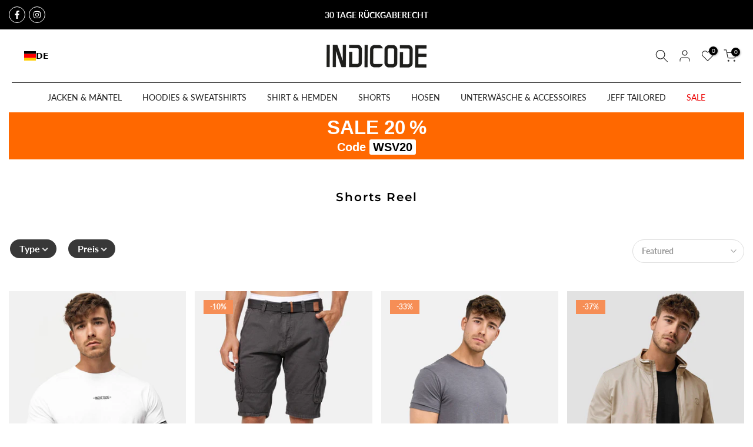

--- FILE ---
content_type: text/html; charset=utf-8
request_url: https://indicode.com/en/collections/shorts-reel
body_size: 74708
content:
<!doctype html><html class="t4sp-theme t4s-wrapper__custom rtl_false swatch_color_style_2 pr_border_style_1 pr_img_effect_0 enable_eff_img1_true badge_shape_2 css_for_wis_app_true t4s-lzcus-true shadow_round_img_false t4s-header__bottom is-remove-unavai-1 t4_compare_false t4s-cart-count-0 t4s-pr-ellipsis-true
 no-js" lang="en">
  <head>

<script src="//indicode.com/cdn/shop/files/pandectes-rules.js?v=222577513372920311"></script>
 
<!-- Google Tag Manager -->
<script>(function(w,d,s,l,i){w[l]=w[l]||[];w[l].push({'gtm.start':
new Date().getTime(),event:'gtm.js'});var f=d.getElementsByTagName(s)[0],
j=d.createElement(s),dl=l!='dataLayer'?'&l='+l:'';j.async=true;j.src=
'https://www.googletagmanager.com/gtm.js?id='+i+dl;f.parentNode.insertBefore(j,f);
})(window,document,'script','dataLayer','GTM-PTK9DZC');</script>
<!-- End Google Tag Manager -->

<!-- Google tag (gtag.js) -->
<script async src="https://www.googletagmanager.com/gtag/js?id=G-K9363NK6D2"></script>
<script>
  window.dataLayer = window.dataLayer || [];
  function gtag(){dataLayer.push(arguments);}
  gtag('js', new Date());

  gtag('config', 'G-K9363NK6D2');
</script>
    
<!-- Global site tag (gtag.js) - Google Ads: 432155111 -->
<script async src="https://www.googletagmanager.com/gtag/js?id=AW-432155111"></script>
<script>
  window.dataLayer = window.dataLayer || [];
  function gtag(){dataLayer.push(arguments);}
  gtag('js', new Date());
  gtag('config', 'AW-432155111');
</script>
<script>
  gtag('event', 'page_view', {
    'send_to': 'AW-432155111',
    'value': 'replace with value',
    'items': [{
      'id': 'replace with value',
      'google_business_vertical': 'retail'
    }]
  });
</script>

    <meta name="google-site-verification" content="IV7BPLESttSpBdxSWN1s4zlr4HIcuHkGQYmE3wLG59w" />

    
    
    <!-- Hotjar Tracking Code for http://gecko4.myshopify.com/ -->
    <script>
    (function(h,o,t,j,a,r){
        h.hj=h.hj||function(){(h.hj.q=h.hj.q||[]).push(arguments)};
        h._hjSettings={hjid:2694579,hjsv:6};
        a=o.getElementsByTagName('head')[0];
        r=o.createElement('script');r.async=1;
        r.src=t+h._hjSettings.hjid+j+h._hjSettings.hjsv;
        a.appendChild(r);
    })(window,document,'https://static.hotjar.com/c/hotjar-','.js?sv=');
    </script>
    
    <meta charset="utf-8">
    <meta http-equiv="X-UA-Compatible" content="IE=edge">
    <meta name="viewport" content="width=device-width, initial-scale=1, height=device-height, minimum-scale=1.0, maximum-scale=1.0">
    <meta name="theme-color" content="#fff">
    <link rel="canonical" href="https://indicode.com/en/collections/shorts-reel">
    <link rel="preconnect" href="https://cdn.shopify.com" crossorigin><link rel="shortcut icon" type="image/png" href="//indicode.com/cdn/shop/files/Bildmarke_INDICODE_schwarz.png?crop=center&height=32&v=1733151240&width=32"><link id="t4s-favico" rel="apple-touch-icon-precomposed" type="image/png" sizes="152x152" href="//indicode.com/cdn/shop/files/Bildmarke_INDICODE_schwarz.png?crop=center&height=152&v=1733151240&width=152"><link rel="dns-prefetch" href="https://fonts.shopifycdn.com" crossorigin><title>Shorts Reel &ndash; INDICODE</title>
    <meta name="description" content="Discover high-quality INDICODE products now - great collection with T-shirts, shorts, jackets, sweaters and much more. 30 days return policy. Shop 24/7. Official INDCODE web shop."><meta name="keywords" content="Shorts Reel, INDICODE, indicode.com"/><meta name="author" content="Indicode">

<meta property="og:site_name" content="INDICODE">
<meta property="og:url" content="https://indicode.com/en/collections/shorts-reel">
<meta property="og:title" content="Shorts Reel">
<meta property="og:type" content="website">
<meta property="og:description" content="Discover high-quality INDICODE products now - great collection with T-shirts, shorts, jackets, sweaters and much more. 30 days return policy. Shop 24/7. Official INDCODE web shop."><meta property="og:image" content="http://indicode.com/cdn/shop/files/Untitled-4_7118ae92-4be9-4fc3-ad0c-549223b75f50.jpg?v=1631173794">
  <meta property="og:image:secure_url" content="https://indicode.com/cdn/shop/files/Untitled-4_7118ae92-4be9-4fc3-ad0c-549223b75f50.jpg?v=1631173794">
  <meta property="og:image:width" content="1200">
  <meta property="og:image:height" content="628"><meta name="twitter:card" content="summary_large_image">
<meta name="twitter:title" content="Shorts Reel">
<meta name="twitter:description" content="Discover high-quality INDICODE products now - great collection with T-shirts, shorts, jackets, sweaters and much more. 30 days return policy. Shop 24/7. Official INDCODE web shop."><script src="//indicode.com/cdn/shop/t/100/assets/lazysizes.min.js?v=66591451174533881441732195817" async></script>
    <script src="//indicode.com/cdn/shop/t/100/assets/global.min.js?v=118442930815381916621732195788" defer></script>
    <script src="//indicode.com/cdn/shop/t/100/assets/custom.aio.min.js?v=99905796113651247231732195770" defer></script>
    
    <script>window.performance && window.performance.mark && window.performance.mark('shopify.content_for_header.start');</script><meta name="google-site-verification" content="-vHLalP_usbWN4XEBOao2pA2IPY3XthISa-F8XyRriQ">
<meta name="google-site-verification" content="C2-xUsYbiu7Kn96Q_Gv2COne0nF7JU30yUB3opLk_eU">
<meta name="google-site-verification" content="Bc79U59mipTGxr0btBKA00rDAE7ozAWH0vsmfj_TL-Y">
<meta name="facebook-domain-verification" content="kdl5e5b9l8j94ueah4k6td9ff560h5">
<meta name="google-site-verification" content="huKW8uQLrgHJPSetxJSMR-1yypEzAhqI164oxUzdYG8">
<meta id="shopify-digital-wallet" name="shopify-digital-wallet" content="/17490251/digital_wallets/dialog">
<meta name="shopify-checkout-api-token" content="a70120b8b7af0123db14ff4aad560ebc">
<meta id="in-context-paypal-metadata" data-shop-id="17490251" data-venmo-supported="false" data-environment="production" data-locale="en_US" data-paypal-v4="true" data-currency="EUR">
<link rel="alternate" type="application/atom+xml" title="Feed" href="/en/collections/shorts-reel.atom" />
<link rel="alternate" hreflang="x-default" href="https://indicode.com/collections/shorts-reel">
<link rel="alternate" hreflang="de" href="https://indicode.com/collections/shorts-reel">
<link rel="alternate" hreflang="en" href="https://indicode.com/en/collections/shorts-reel">
<link rel="alternate" hreflang="nl" href="https://indicode.com/nl/collections/shorts-reel">
<link rel="alternate" hreflang="fr" href="https://indicode.com/fr/collections/shorts-reel">
<link rel="alternate" type="application/json+oembed" href="https://indicode.com/en/collections/shorts-reel.oembed">
<script async="async" src="/checkouts/internal/preloads.js?locale=en-DE"></script>
<script id="apple-pay-shop-capabilities" type="application/json">{"shopId":17490251,"countryCode":"DE","currencyCode":"EUR","merchantCapabilities":["supports3DS"],"merchantId":"gid:\/\/shopify\/Shop\/17490251","merchantName":"INDICODE","requiredBillingContactFields":["postalAddress","email","phone"],"requiredShippingContactFields":["postalAddress","email","phone"],"shippingType":"shipping","supportedNetworks":["visa","maestro","masterCard"],"total":{"type":"pending","label":"INDICODE","amount":"1.00"},"shopifyPaymentsEnabled":true,"supportsSubscriptions":true}</script>
<script id="shopify-features" type="application/json">{"accessToken":"a70120b8b7af0123db14ff4aad560ebc","betas":["rich-media-storefront-analytics"],"domain":"indicode.com","predictiveSearch":true,"shopId":17490251,"locale":"en"}</script>
<script>var Shopify = Shopify || {};
Shopify.shop = "indicode-store.myshopify.com";
Shopify.locale = "en";
Shopify.currency = {"active":"EUR","rate":"1.0"};
Shopify.country = "DE";
Shopify.theme = {"name":"NEW Black WEEK Indicode x Growbix","id":157260185867,"schema_name":"Gecko","schema_version":"6.0.0","theme_store_id":null,"role":"main"};
Shopify.theme.handle = "null";
Shopify.theme.style = {"id":null,"handle":null};
Shopify.cdnHost = "indicode.com/cdn";
Shopify.routes = Shopify.routes || {};
Shopify.routes.root = "/en/";</script>
<script type="module">!function(o){(o.Shopify=o.Shopify||{}).modules=!0}(window);</script>
<script>!function(o){function n(){var o=[];function n(){o.push(Array.prototype.slice.apply(arguments))}return n.q=o,n}var t=o.Shopify=o.Shopify||{};t.loadFeatures=n(),t.autoloadFeatures=n()}(window);</script>
<script id="shop-js-analytics" type="application/json">{"pageType":"collection"}</script>
<script defer="defer" async type="module" src="//indicode.com/cdn/shopifycloud/shop-js/modules/v2/client.init-shop-cart-sync_C5BV16lS.en.esm.js"></script>
<script defer="defer" async type="module" src="//indicode.com/cdn/shopifycloud/shop-js/modules/v2/chunk.common_CygWptCX.esm.js"></script>
<script type="module">
  await import("//indicode.com/cdn/shopifycloud/shop-js/modules/v2/client.init-shop-cart-sync_C5BV16lS.en.esm.js");
await import("//indicode.com/cdn/shopifycloud/shop-js/modules/v2/chunk.common_CygWptCX.esm.js");

  window.Shopify.SignInWithShop?.initShopCartSync?.({"fedCMEnabled":true,"windoidEnabled":true});

</script>
<script>(function() {
  var isLoaded = false;
  function asyncLoad() {
    if (isLoaded) return;
    isLoaded = true;
    var urls = ["https:\/\/cloudsearch-1f874.kxcdn.com\/shopify.js?srp=\/a\/search\u0026filtersEnabled=1\u0026shop=indicode-store.myshopify.com","https:\/\/app.blocky-app.com\/get_script\/56de23c2747811ec9b9c16ce1cc39635.js?v=11700\u0026shop=indicode-store.myshopify.com","https:\/\/cdn.weglot.com\/weglot_script_tag.js?shop=indicode-store.myshopify.com","https:\/\/cdn-bundler.nice-team.net\/app\/js\/bundler.js?shop=indicode-store.myshopify.com","https:\/\/seo.apps.avada.io\/scripttag\/avada-seo-installed.js?shop=indicode-store.myshopify.com","https:\/\/cdn1.avada.io\/flying-pages\/module.js?shop=indicode-store.myshopify.com","https:\/\/api.fastbundle.co\/scripts\/src.js?shop=indicode-store.myshopify.com","https:\/\/api.fastbundle.co\/scripts\/script_tag.js?shop=indicode-store.myshopify.com"];
    for (var i = 0; i < urls.length; i++) {
      var s = document.createElement('script');
      s.type = 'text/javascript';
      s.async = true;
      s.src = urls[i];
      var x = document.getElementsByTagName('script')[0];
      x.parentNode.insertBefore(s, x);
    }
  };
  if(window.attachEvent) {
    window.attachEvent('onload', asyncLoad);
  } else {
    window.addEventListener('load', asyncLoad, false);
  }
})();</script>
<script id="__st">var __st={"a":17490251,"offset":3600,"reqid":"a7ba96b5-fd79-457d-ad91-c7ddd7f481da-1768729695","pageurl":"indicode.com\/en\/collections\/shorts-reel","u":"2c66dd5f1ee3","p":"collection","rtyp":"collection","rid":478883479819};</script>
<script>window.ShopifyPaypalV4VisibilityTracking = true;</script>
<script id="captcha-bootstrap">!function(){'use strict';const t='contact',e='account',n='new_comment',o=[[t,t],['blogs',n],['comments',n],[t,'customer']],c=[[e,'customer_login'],[e,'guest_login'],[e,'recover_customer_password'],[e,'create_customer']],r=t=>t.map((([t,e])=>`form[action*='/${t}']:not([data-nocaptcha='true']) input[name='form_type'][value='${e}']`)).join(','),a=t=>()=>t?[...document.querySelectorAll(t)].map((t=>t.form)):[];function s(){const t=[...o],e=r(t);return a(e)}const i='password',u='form_key',d=['recaptcha-v3-token','g-recaptcha-response','h-captcha-response',i],f=()=>{try{return window.sessionStorage}catch{return}},m='__shopify_v',_=t=>t.elements[u];function p(t,e,n=!1){try{const o=window.sessionStorage,c=JSON.parse(o.getItem(e)),{data:r}=function(t){const{data:e,action:n}=t;return t[m]||n?{data:e,action:n}:{data:t,action:n}}(c);for(const[e,n]of Object.entries(r))t.elements[e]&&(t.elements[e].value=n);n&&o.removeItem(e)}catch(o){console.error('form repopulation failed',{error:o})}}const l='form_type',E='cptcha';function T(t){t.dataset[E]=!0}const w=window,h=w.document,L='Shopify',v='ce_forms',y='captcha';let A=!1;((t,e)=>{const n=(g='f06e6c50-85a8-45c8-87d0-21a2b65856fe',I='https://cdn.shopify.com/shopifycloud/storefront-forms-hcaptcha/ce_storefront_forms_captcha_hcaptcha.v1.5.2.iife.js',D={infoText:'Protected by hCaptcha',privacyText:'Privacy',termsText:'Terms'},(t,e,n)=>{const o=w[L][v],c=o.bindForm;if(c)return c(t,g,e,D).then(n);var r;o.q.push([[t,g,e,D],n]),r=I,A||(h.body.append(Object.assign(h.createElement('script'),{id:'captcha-provider',async:!0,src:r})),A=!0)});var g,I,D;w[L]=w[L]||{},w[L][v]=w[L][v]||{},w[L][v].q=[],w[L][y]=w[L][y]||{},w[L][y].protect=function(t,e){n(t,void 0,e),T(t)},Object.freeze(w[L][y]),function(t,e,n,w,h,L){const[v,y,A,g]=function(t,e,n){const i=e?o:[],u=t?c:[],d=[...i,...u],f=r(d),m=r(i),_=r(d.filter((([t,e])=>n.includes(e))));return[a(f),a(m),a(_),s()]}(w,h,L),I=t=>{const e=t.target;return e instanceof HTMLFormElement?e:e&&e.form},D=t=>v().includes(t);t.addEventListener('submit',(t=>{const e=I(t);if(!e)return;const n=D(e)&&!e.dataset.hcaptchaBound&&!e.dataset.recaptchaBound,o=_(e),c=g().includes(e)&&(!o||!o.value);(n||c)&&t.preventDefault(),c&&!n&&(function(t){try{if(!f())return;!function(t){const e=f();if(!e)return;const n=_(t);if(!n)return;const o=n.value;o&&e.removeItem(o)}(t);const e=Array.from(Array(32),(()=>Math.random().toString(36)[2])).join('');!function(t,e){_(t)||t.append(Object.assign(document.createElement('input'),{type:'hidden',name:u})),t.elements[u].value=e}(t,e),function(t,e){const n=f();if(!n)return;const o=[...t.querySelectorAll(`input[type='${i}']`)].map((({name:t})=>t)),c=[...d,...o],r={};for(const[a,s]of new FormData(t).entries())c.includes(a)||(r[a]=s);n.setItem(e,JSON.stringify({[m]:1,action:t.action,data:r}))}(t,e)}catch(e){console.error('failed to persist form',e)}}(e),e.submit())}));const S=(t,e)=>{t&&!t.dataset[E]&&(n(t,e.some((e=>e===t))),T(t))};for(const o of['focusin','change'])t.addEventListener(o,(t=>{const e=I(t);D(e)&&S(e,y())}));const B=e.get('form_key'),M=e.get(l),P=B&&M;t.addEventListener('DOMContentLoaded',(()=>{const t=y();if(P)for(const e of t)e.elements[l].value===M&&p(e,B);[...new Set([...A(),...v().filter((t=>'true'===t.dataset.shopifyCaptcha))])].forEach((e=>S(e,t)))}))}(h,new URLSearchParams(w.location.search),n,t,e,['guest_login'])})(!0,!0)}();</script>
<script integrity="sha256-4kQ18oKyAcykRKYeNunJcIwy7WH5gtpwJnB7kiuLZ1E=" data-source-attribution="shopify.loadfeatures" defer="defer" src="//indicode.com/cdn/shopifycloud/storefront/assets/storefront/load_feature-a0a9edcb.js" crossorigin="anonymous"></script>
<script data-source-attribution="shopify.dynamic_checkout.dynamic.init">var Shopify=Shopify||{};Shopify.PaymentButton=Shopify.PaymentButton||{isStorefrontPortableWallets:!0,init:function(){window.Shopify.PaymentButton.init=function(){};var t=document.createElement("script");t.src="https://indicode.com/cdn/shopifycloud/portable-wallets/latest/portable-wallets.en.js",t.type="module",document.head.appendChild(t)}};
</script>
<script data-source-attribution="shopify.dynamic_checkout.buyer_consent">
  function portableWalletsHideBuyerConsent(e){var t=document.getElementById("shopify-buyer-consent"),n=document.getElementById("shopify-subscription-policy-button");t&&n&&(t.classList.add("hidden"),t.setAttribute("aria-hidden","true"),n.removeEventListener("click",e))}function portableWalletsShowBuyerConsent(e){var t=document.getElementById("shopify-buyer-consent"),n=document.getElementById("shopify-subscription-policy-button");t&&n&&(t.classList.remove("hidden"),t.removeAttribute("aria-hidden"),n.addEventListener("click",e))}window.Shopify?.PaymentButton&&(window.Shopify.PaymentButton.hideBuyerConsent=portableWalletsHideBuyerConsent,window.Shopify.PaymentButton.showBuyerConsent=portableWalletsShowBuyerConsent);
</script>
<script data-source-attribution="shopify.dynamic_checkout.cart.bootstrap">document.addEventListener("DOMContentLoaded",(function(){function t(){return document.querySelector("shopify-accelerated-checkout-cart, shopify-accelerated-checkout")}if(t())Shopify.PaymentButton.init();else{new MutationObserver((function(e,n){t()&&(Shopify.PaymentButton.init(),n.disconnect())})).observe(document.body,{childList:!0,subtree:!0})}}));
</script>
<link id="shopify-accelerated-checkout-styles" rel="stylesheet" media="screen" href="https://indicode.com/cdn/shopifycloud/portable-wallets/latest/accelerated-checkout-backwards-compat.css" crossorigin="anonymous">
<style id="shopify-accelerated-checkout-cart">
        #shopify-buyer-consent {
  margin-top: 1em;
  display: inline-block;
  width: 100%;
}

#shopify-buyer-consent.hidden {
  display: none;
}

#shopify-subscription-policy-button {
  background: none;
  border: none;
  padding: 0;
  text-decoration: underline;
  font-size: inherit;
  cursor: pointer;
}

#shopify-subscription-policy-button::before {
  box-shadow: none;
}

      </style>

<script>window.performance && window.performance.mark && window.performance.mark('shopify.content_for_header.end');</script>
<link rel="preload" as="font" href="//indicode.com/cdn/fonts/lato/lato_n4.c3b93d431f0091c8be23185e15c9d1fee1e971c5.woff2" type="font/woff2" crossorigin><link rel="preload" as="font" href="//indicode.com/cdn/fonts/lato/lato_n4.c3b93d431f0091c8be23185e15c9d1fee1e971c5.woff2" type="font/woff2" crossorigin><link rel="preload" as="font" href="//indicode.com/cdn/fonts/lato/lato_n4.c3b93d431f0091c8be23185e15c9d1fee1e971c5.woff2" type="font/woff2" crossorigin><link href="//indicode.com/cdn/shop/t/100/assets/t4s-base.aio.min.css?v=162847028686497333601732195869" rel="stylesheet" type="text/css" media="all" /><style data-shopify>@font-face {
  font-family: Lato;
  font-weight: 100;
  font-style: normal;
  font-display: swap;
  src: url("//indicode.com/cdn/fonts/lato/lato_n1.28c16a27f5f7a3fc1b44cb5df6b7bbb1852b715f.woff2") format("woff2"),
       url("//indicode.com/cdn/fonts/lato/lato_n1.bf54aec592a20656da3762a257204a332a144371.woff") format("woff");
}
@font-face {
  font-family: Lato;
  font-weight: 100;
  font-style: italic;
  font-display: swap;
  src: url("//indicode.com/cdn/fonts/lato/lato_i1.7bae706c3055a9cfa69fabb03533e7e5b18e888e.woff2") format("woff2"),
       url("//indicode.com/cdn/fonts/lato/lato_i1.f39e8bd3aa97d6b2bb1070b1d52c9bb63a31665c.woff") format("woff");
}
@font-face {
  font-family: Lato;
  font-weight: 200;
  font-style: normal;
  font-display: swap;
  src: url("//indicode.com/cdn/fonts/lato/lato_n2.d3ec9be21518bcdf2a22ab36eee9669513493c4c.woff2") format("woff2"),
       url("//indicode.com/cdn/fonts/lato/lato_n2.ea69695eeeaafa62f86ca30d0e63a24495bbf8b2.woff") format("woff");
}
@font-face {
  font-family: Lato;
  font-weight: 200;
  font-style: italic;
  font-display: swap;
  src: url("//indicode.com/cdn/fonts/lato/lato_i2.a02473c17b81f0d35f555310c68494b53c1db22c.woff2") format("woff2"),
       url("//indicode.com/cdn/fonts/lato/lato_i2.bf63b58543c5622e6e8e8bf424e787a0d07a1d3b.woff") format("woff");
}
@font-face {
  font-family: Lato;
  font-weight: 300;
  font-style: normal;
  font-display: swap;
  src: url("//indicode.com/cdn/fonts/lato/lato_n3.a7080ececf6191f1dd5b0cb021691ca9b855c876.woff2") format("woff2"),
       url("//indicode.com/cdn/fonts/lato/lato_n3.61e34b2ff7341f66543eb08e8c47eef9e1cde558.woff") format("woff");
}
@font-face {
  font-family: Lato;
  font-weight: 300;
  font-style: italic;
  font-display: swap;
  src: url("//indicode.com/cdn/fonts/lato/lato_i3.d6f478a3beb94baebd09d08550010692d0969f6e.woff2") format("woff2"),
       url("//indicode.com/cdn/fonts/lato/lato_i3.881ba892942c15b0c0c25c0b311d6481b5311015.woff") format("woff");
}
@font-face {
  font-family: Lato;
  font-weight: 400;
  font-style: normal;
  font-display: swap;
  src: url("//indicode.com/cdn/fonts/lato/lato_n4.c3b93d431f0091c8be23185e15c9d1fee1e971c5.woff2") format("woff2"),
       url("//indicode.com/cdn/fonts/lato/lato_n4.d5c00c781efb195594fd2fd4ad04f7882949e327.woff") format("woff");
}
@font-face {
  font-family: Lato;
  font-weight: 400;
  font-style: italic;
  font-display: swap;
  src: url("//indicode.com/cdn/fonts/lato/lato_i4.09c847adc47c2fefc3368f2e241a3712168bc4b6.woff2") format("woff2"),
       url("//indicode.com/cdn/fonts/lato/lato_i4.3c7d9eb6c1b0a2bf62d892c3ee4582b016d0f30c.woff") format("woff");
}
@font-face {
  font-family: Lato;
  font-weight: 500;
  font-style: normal;
  font-display: swap;
  src: url("//indicode.com/cdn/fonts/lato/lato_n5.b2fec044fbe05725e71d90882e5f3b21dae2efbd.woff2") format("woff2"),
       url("//indicode.com/cdn/fonts/lato/lato_n5.f25a9a5c73ff9372e69074488f99e8ac702b5447.woff") format("woff");
}
@font-face {
  font-family: Lato;
  font-weight: 500;
  font-style: italic;
  font-display: swap;
  src: url("//indicode.com/cdn/fonts/lato/lato_i5.9501f9e8a9e09e142687495e156dec167f6a3ea3.woff2") format("woff2"),
       url("//indicode.com/cdn/fonts/lato/lato_i5.eca6cbf1aa9c70cc6dbfed0353a2f57e5065c864.woff") format("woff");
}
@font-face {
  font-family: Lato;
  font-weight: 600;
  font-style: normal;
  font-display: swap;
  src: url("//indicode.com/cdn/fonts/lato/lato_n6.38d0e3b23b74a60f769c51d1df73fac96c580d59.woff2") format("woff2"),
       url("//indicode.com/cdn/fonts/lato/lato_n6.3365366161bdcc36a3f97cfbb23954d8c4bf4079.woff") format("woff");
}
@font-face {
  font-family: Lato;
  font-weight: 600;
  font-style: italic;
  font-display: swap;
  src: url("//indicode.com/cdn/fonts/lato/lato_i6.ab357ee5069e0603c2899b31e2b8ae84c4a42a48.woff2") format("woff2"),
       url("//indicode.com/cdn/fonts/lato/lato_i6.3164fed79d7d987c1390528781c7c2f59ac7a746.woff") format("woff");
}
@font-face {
  font-family: Lato;
  font-weight: 700;
  font-style: normal;
  font-display: swap;
  src: url("//indicode.com/cdn/fonts/lato/lato_n7.900f219bc7337bc57a7a2151983f0a4a4d9d5dcf.woff2") format("woff2"),
       url("//indicode.com/cdn/fonts/lato/lato_n7.a55c60751adcc35be7c4f8a0313f9698598612ee.woff") format("woff");
}
@font-face {
  font-family: Lato;
  font-weight: 700;
  font-style: italic;
  font-display: swap;
  src: url("//indicode.com/cdn/fonts/lato/lato_i7.16ba75868b37083a879b8dd9f2be44e067dfbf92.woff2") format("woff2"),
       url("//indicode.com/cdn/fonts/lato/lato_i7.4c07c2b3b7e64ab516aa2f2081d2bb0366b9dce8.woff") format("woff");
}
@font-face {
  font-family: Lato;
  font-weight: 800;
  font-style: normal;
  font-display: swap;
  src: url("//indicode.com/cdn/fonts/lato/lato_n8.1117b90add05215dbc8fbc91c5f9d67872eb3fb3.woff2") format("woff2"),
       url("//indicode.com/cdn/fonts/lato/lato_n8.6bcabf8485cf657fec14e0a6e1af25cf01733df7.woff") format("woff");
}
@font-face {
  font-family: Lato;
  font-weight: 800;
  font-style: italic;
  font-display: swap;
  src: url("//indicode.com/cdn/fonts/lato/lato_i8.4d2c12d355a86eb483d3b325d9435954953e78ce.woff2") format("woff2"),
       url("//indicode.com/cdn/fonts/lato/lato_i8.dfb9decc8a927a5ae9791c4f5ab804f0fccd721e.woff") format("woff");
}
@font-face {
  font-family: Lato;
  font-weight: 900;
  font-style: normal;
  font-display: swap;
  src: url("//indicode.com/cdn/fonts/lato/lato_n9.6b37f725167d36932c6742a5a697fd238a2d2552.woff2") format("woff2"),
       url("//indicode.com/cdn/fonts/lato/lato_n9.1cafbd384242b7df7c9ef4584ba41746d006e6bb.woff") format("woff");
}
@font-face {
  font-family: Lato;
  font-weight: 900;
  font-style: italic;
  font-display: swap;
  src: url("//indicode.com/cdn/fonts/lato/lato_i9.81fefe39825210091b52da4fd46ce2285adf73ed.woff2") format("woff2"),
       url("//indicode.com/cdn/fonts/lato/lato_i9.98de207fbcee2a48648720d568be3014a7d07fa5.woff") format("woff");
}
@font-face {
  font-family: Montserrat;
  font-weight: 100;
  font-style: normal;
  font-display: swap;
  src: url("//indicode.com/cdn/fonts/montserrat/montserrat_n1.2f0714cbd41857ba00d5d4fafdce92c40aadb8e6.woff2") format("woff2"),
       url("//indicode.com/cdn/fonts/montserrat/montserrat_n1.7bec1bf4c4d0f77c37dc95cf9616413eceba9082.woff") format("woff");
}
@font-face {
  font-family: Montserrat;
  font-weight: 100;
  font-style: italic;
  font-display: swap;
  src: url("//indicode.com/cdn/fonts/montserrat/montserrat_i1.9b40a9d3a0c01d36941e389cd64a63103055c80e.woff2") format("woff2"),
       url("//indicode.com/cdn/fonts/montserrat/montserrat_i1.27282f568267f77d06827c3bb45844a9294ff8e0.woff") format("woff");
}
@font-face {
  font-family: Montserrat;
  font-weight: 200;
  font-style: normal;
  font-display: swap;
  src: url("//indicode.com/cdn/fonts/montserrat/montserrat_n2.6158a4b6474a580592572fe30f04d0efe5adcbe8.woff2") format("woff2"),
       url("//indicode.com/cdn/fonts/montserrat/montserrat_n2.e4b01871223c147c2b91e7b86462152be4d7b524.woff") format("woff");
}
@font-face {
  font-family: Montserrat;
  font-weight: 200;
  font-style: italic;
  font-display: swap;
  src: url("//indicode.com/cdn/fonts/montserrat/montserrat_i2.5730ba22f49757bb096a20e8b70292fedd438b32.woff2") format("woff2"),
       url("//indicode.com/cdn/fonts/montserrat/montserrat_i2.45104f5e6fca2e96f092a38f7a4b9da22e34dbbb.woff") format("woff");
}
@font-face {
  font-family: Montserrat;
  font-weight: 300;
  font-style: normal;
  font-display: swap;
  src: url("//indicode.com/cdn/fonts/montserrat/montserrat_n3.29e699231893fd243e1620595067294bb067ba2a.woff2") format("woff2"),
       url("//indicode.com/cdn/fonts/montserrat/montserrat_n3.64ed56f012a53c08a49d49bd7e0c8d2f46119150.woff") format("woff");
}
@font-face {
  font-family: Montserrat;
  font-weight: 300;
  font-style: italic;
  font-display: swap;
  src: url("//indicode.com/cdn/fonts/montserrat/montserrat_i3.9cfee8ab0b9b229ed9a7652dff7d786e45a01df2.woff2") format("woff2"),
       url("//indicode.com/cdn/fonts/montserrat/montserrat_i3.68df04ba4494b4612ed6f9bf46b6c06246fa2fa4.woff") format("woff");
}
@font-face {
  font-family: Montserrat;
  font-weight: 400;
  font-style: normal;
  font-display: swap;
  src: url("//indicode.com/cdn/fonts/montserrat/montserrat_n4.81949fa0ac9fd2021e16436151e8eaa539321637.woff2") format("woff2"),
       url("//indicode.com/cdn/fonts/montserrat/montserrat_n4.a6c632ca7b62da89c3594789ba828388aac693fe.woff") format("woff");
}
@font-face {
  font-family: Montserrat;
  font-weight: 400;
  font-style: italic;
  font-display: swap;
  src: url("//indicode.com/cdn/fonts/montserrat/montserrat_i4.5a4ea298b4789e064f62a29aafc18d41f09ae59b.woff2") format("woff2"),
       url("//indicode.com/cdn/fonts/montserrat/montserrat_i4.072b5869c5e0ed5b9d2021e4c2af132e16681ad2.woff") format("woff");
}
@font-face {
  font-family: Montserrat;
  font-weight: 500;
  font-style: normal;
  font-display: swap;
  src: url("//indicode.com/cdn/fonts/montserrat/montserrat_n5.07ef3781d9c78c8b93c98419da7ad4fbeebb6635.woff2") format("woff2"),
       url("//indicode.com/cdn/fonts/montserrat/montserrat_n5.adf9b4bd8b0e4f55a0b203cdd84512667e0d5e4d.woff") format("woff");
}
@font-face {
  font-family: Montserrat;
  font-weight: 500;
  font-style: italic;
  font-display: swap;
  src: url("//indicode.com/cdn/fonts/montserrat/montserrat_i5.d3a783eb0cc26f2fda1e99d1dfec3ebaea1dc164.woff2") format("woff2"),
       url("//indicode.com/cdn/fonts/montserrat/montserrat_i5.76d414ea3d56bb79ef992a9c62dce2e9063bc062.woff") format("woff");
}
@font-face {
  font-family: Montserrat;
  font-weight: 600;
  font-style: normal;
  font-display: swap;
  src: url("//indicode.com/cdn/fonts/montserrat/montserrat_n6.1326b3e84230700ef15b3a29fb520639977513e0.woff2") format("woff2"),
       url("//indicode.com/cdn/fonts/montserrat/montserrat_n6.652f051080eb14192330daceed8cd53dfdc5ead9.woff") format("woff");
}
@font-face {
  font-family: Montserrat;
  font-weight: 600;
  font-style: italic;
  font-display: swap;
  src: url("//indicode.com/cdn/fonts/montserrat/montserrat_i6.e90155dd2f004112a61c0322d66d1f59dadfa84b.woff2") format("woff2"),
       url("//indicode.com/cdn/fonts/montserrat/montserrat_i6.41470518d8e9d7f1bcdd29a447c2397e5393943f.woff") format("woff");
}
@font-face {
  font-family: Montserrat;
  font-weight: 700;
  font-style: normal;
  font-display: swap;
  src: url("//indicode.com/cdn/fonts/montserrat/montserrat_n7.3c434e22befd5c18a6b4afadb1e3d77c128c7939.woff2") format("woff2"),
       url("//indicode.com/cdn/fonts/montserrat/montserrat_n7.5d9fa6e2cae713c8fb539a9876489d86207fe957.woff") format("woff");
}
@font-face {
  font-family: Montserrat;
  font-weight: 700;
  font-style: italic;
  font-display: swap;
  src: url("//indicode.com/cdn/fonts/montserrat/montserrat_i7.a0d4a463df4f146567d871890ffb3c80408e7732.woff2") format("woff2"),
       url("//indicode.com/cdn/fonts/montserrat/montserrat_i7.f6ec9f2a0681acc6f8152c40921d2a4d2e1a2c78.woff") format("woff");
}
@font-face {
  font-family: Montserrat;
  font-weight: 800;
  font-style: normal;
  font-display: swap;
  src: url("//indicode.com/cdn/fonts/montserrat/montserrat_n8.853056e398b4dadf6838423edb7abaa02f651554.woff2") format("woff2"),
       url("//indicode.com/cdn/fonts/montserrat/montserrat_n8.9201aba6104751e1b3e48577a5a739fc14862200.woff") format("woff");
}
@font-face {
  font-family: Montserrat;
  font-weight: 800;
  font-style: italic;
  font-display: swap;
  src: url("//indicode.com/cdn/fonts/montserrat/montserrat_i8.b5b703476aa25307888d32fbbb26f33913f79842.woff2") format("woff2"),
       url("//indicode.com/cdn/fonts/montserrat/montserrat_i8.1037a8c7c9042232c15d221799b18df65709cdd0.woff") format("woff");
}
@font-face {
  font-family: Montserrat;
  font-weight: 900;
  font-style: normal;
  font-display: swap;
  src: url("//indicode.com/cdn/fonts/montserrat/montserrat_n9.680ded1be351aa3bf3b3650ac5f6df485af8a07c.woff2") format("woff2"),
       url("//indicode.com/cdn/fonts/montserrat/montserrat_n9.0cc5aaeff26ef35c23b69a061997d78c9697a382.woff") format("woff");
}
@font-face {
  font-family: Montserrat;
  font-weight: 900;
  font-style: italic;
  font-display: swap;
  src: url("//indicode.com/cdn/fonts/montserrat/montserrat_i9.cd566e55c5982a3a39b3949665a79c881e095b14.woff2") format("woff2"),
       url("//indicode.com/cdn/fonts/montserrat/montserrat_i9.b18527943b7f5bc1488b82e39deb595a73d3e645.woff") format("woff");
}
:root {
        
         /* CSS Variables */
        --wrapper-mw      : 1500px;
        --font-family-1   : Lato, sans-serif;;
        --font-family-2   : Montserrat, sans-serif;;
        --font-family-3   : Lato, sans-serif;;
        --font-body-family   : Lato, sans-serif;;
        --font-heading-family: Montserrat, sans-serif;;
       
        
        --t4s-success-color       : #428445;
        --t4s-success-color-rgb   : 66, 132, 69;
        --t4s-warning-color       : #e0b252;
        --t4s-warning-color-rgb   : 224, 178, 82;
        --t4s-error-color         : #EB001B;
        --t4s-error-color-rgb     : 235, 0, 27;
        --t4s-light-color         : #ffffff;
        --t4s-dark-color          : #222222;
        --t4s-highlight-color     : #ec0101;
        --t4s-tooltip-background  : #383838;
        --t4s-tooltip-color       : #fff;
        --primary-sw-color        : #333;
        --primary-sw-color-rgb    : 51, 51, 51;
        --border-sw-color         : #ddd;
        --secondary-sw-color      : #878787;
        --sale-price-color        : #fa0000;
        --primary-price-color     : #878787;
        --secondary-price-color   : #878787;
        
        --t4s-body-background     : #fff;
        --text-color              : #999999;
        --text-color-rgb          : 153, 153, 153;
        --heading-color           : #4d5959;
        --accent-color            : #4d5959;
        --accent-color-rgb        : 77, 89, 89;
        --accent-color-darken     : #2a3030;
        --accent-color-hover      : var(--accent-color-darken);
        --secondary-color         : #4d5959;
        --secondary-color-rgb     : 77, 89, 89;
        --link-color              : #222222;
        --link-color-hover        : #b59677;
        --border-color            : #ddd;
        --border-color-rgb        : 221, 221, 221;
        --border-primary-color    : #333;
        --button-background       : #222;
        --button-color            : #fff;
        --button-background-hover : #4d5959;
        --button-color-hover      : #fff;

        --btn-radius              : 0px;
        --other-radius            : 0px;

        --sale-badge-background    : #f68e56;
        --sale-badge-color         : #fff;
        --new-badge-background     : #109533;
        --new-badge-color          : #fff;
        --preorder-badge-background: #0774d7;
        --preorder-badge-color     : #fff;
        --soldout-badge-background : #999999;
        --soldout-badge-color      : #fff;
        --custom-badge-background  : #00A500;
        --custom-badge-color       : #fff;/* Shopify related variables */
        --payment-terms-background-color: ;
        
        --lz-background: #f5f5f5;
        --lz-img: url("//indicode.com/cdn/shop/t/100/assets/t4s_loader.svg?v=55067466244978850521732196069");--lz-img-cus: url("//indicode.com/cdn/shop/files/Untitled-1_bd94088d-6323-4702-993a-89d9282a5e14.png?v=1649762725&width=108");
       --lz-size-cus: 60px;}

    html {
      font-size: 62.5%;
      height: 100%;
    }

    body {
      overflow-x: hidden;
      margin: 0;
      font-size:12.5px;
      letter-spacing: 0px;
      color: var(--text-color);
      font-family: var(--font-body-family);
      line-height: 1.7;
      font-weight: 700;
      -webkit-font-smoothing: auto;
      -moz-osx-font-smoothing: auto;
      background-color: var(--t4s-body-background);
    }
    
    /*
    @media screen and (min-width: 750px) {
      body {
        font-size: 1.6rem;
      }
    }
    */

    h1, h2, h3, h4, h5, h6, .t4s_as_title {
      color: var(--heading-color);
      font-family: var(--font-heading-family);
      line-height: 1.4;
      font-weight: 700;
      letter-spacing: 2px;
    }
    h1 { font-size: 37px }
    h2 { font-size: 29px }
    h3 { font-size: 23px }
    h4 { font-size: 18px }
    h5 { font-size: 17px }
    h6 { font-size: 15.5px }
    a,.t4s_as_link {
      /* font-family: var(--font-link-family); */
      color: var(--link-color);
    }
    button,
    input,
    optgroup,
    select,
    textarea {
      border-color: var(--border-color);
    }
    .t4s_as_button,
    button,
    input[type="button"]:not(.t4s-btn),
    input[type="reset"],
    input[type="submit"]:not(.t4s-btn) {
      font-family: var(--font-button-family);
      color: var(--button-color);
      background-color: var(--button-background);
      border-color: var(--button-background);
    }
    
    .t4s-cp,.t4s-color-accent { color : var(--accent-color) }.t4s-ct,.t4s-color-text { color : var(--text-color) }.t4s-ch,.t4ss-color-heading { color : var(--heading-color) }.t4s-csecondary { color : var(--secondary-color) }
    
    .t4s-fnt-fm-1 {
      font-family: var(--font-family-1) !important;
    }
    .t4s-fnt-fm-2 {
      font-family: var(--font-family-2) !important;
    }
    .t4s-fnt-fm-3 {
      font-family: var(--font-family-3) !important;
    }
    .t4s-cr {
        color: var(--t4s-highlight-color);
    }
    .t4s-price__sale { color: var(--primary-price-color); }@media (-moz-touch-enabled: 0), (hover: hover) and (min-width: 1025px){
        a:hover,.t4s_as_link:hover {
            color: var(--link-color-hover);
        }
        .t4s_as_button:hover,
            button:hover,
            input[type="button"]:not(.t4s-btn):hover, 
            input[type="reset"]:hover,
            input[type="submit"]:not(.t4s-btn):hover  {
            color: var(--button-color-hover);
            background-color: var(--button-background-hover);
            border-color: var(--button-background-hover);
        }
    }
    .t4s-fix-overflow.t4s-row { max-width: 100vw;margin-left: auto;margin-right: auto;}.lazyloadt4s-opt {opacity: 1 !important;transition: opacity 0s, transform 1s !important;}.t4s-d-block {display: block;}.t4s-d-none {display: none;}@media (min-width: 768px) {.t4s-d-md-block {display: block;}.t4s-d-md-none {display: none;}}@media (min-width: 1025px) {.t4s-d-lg-block {display: block;}.t4s-d-lg-none {display: none;}}</style><script>
  const documentElementT4s = document.documentElement; documentElementT4s.className = documentElementT4s.className.replace('no-js', 'js');function loadImageT4s(_this) { _this.classList.add('lazyloadt4sed')};(function() { const matchMediaHoverT4s = (window.matchMedia('(-moz-touch-enabled: 1), (hover: none)')).matches; documentElementT4s.className += ((window.CSS && window.CSS.supports('(position: sticky) or (position: -webkit-sticky)')) ? ' t4sp-sticky' : ' t4sp-no-sticky'); documentElementT4s.className += matchMediaHoverT4s ? ' t4sp-no-hover' : ' t4sp-hover'; window.onpageshow = function() { if (performance.navigation.type === 2) {document.dispatchEvent(new CustomEvent('cart:refresh'))} }; if (!matchMediaHoverT4s && window.width > 1024) { document.addEventListener('mousemove', function(evt) { documentElementT4s.classList.replace('t4sp-no-hover','t4sp-hover'); document.dispatchEvent(new CustomEvent('theme:hover')); }, {once : true} ); } }());</script>
<!-- Start of Judge.me Core -->
<link rel="preconnect" href="https://cdn.judge.me/" as="script">
<script data-cfasync='false' class='jdgm-settings-script'>window.jdgmSettings={"pagination":5,"disable_web_reviews":false,"badge_no_review_text":"No reviews","badge_n_reviews_text":"{{ n }} review/reviews","badge_star_color":"#ffb600","hide_badge_preview_if_no_reviews":true,"badge_hide_text":false,"enforce_center_preview_badge":false,"widget_title":"Customer Reviews","widget_open_form_text":"Write a review","widget_close_form_text":"Cancel review","widget_refresh_page_text":"Refresh page","widget_summary_text":"Based on {{ number_of_reviews }} review/reviews","widget_no_review_text":"Be the first to write a review","widget_name_field_text":"Display name","widget_verified_name_field_text":"Verified Name (public)","widget_name_placeholder_text":"Display name","widget_required_field_error_text":"This field is required.","widget_email_field_text":"Email address","widget_verified_email_field_text":"Verified Email (private, can not be edited)","widget_email_placeholder_text":"Your email address","widget_email_field_error_text":"Please enter a valid email address.","widget_rating_field_text":"Rating","widget_review_title_field_text":"Review Title","widget_review_title_placeholder_text":"Give your review a title","widget_review_body_field_text":"Review content","widget_review_body_placeholder_text":"Start writing here...","widget_pictures_field_text":"Picture/Video (optional)","widget_submit_review_text":"Submit Review","widget_submit_verified_review_text":"Submit Verified Review","widget_submit_success_msg_with_auto_publish":"Thank you! Please refresh the page in a few moments to see your review. You can remove or edit your review by logging into \u003ca href='https://judge.me/login' target='_blank' rel='nofollow noopener'\u003eJudge.me\u003c/a\u003e","widget_submit_success_msg_no_auto_publish":"Thank you! Your review will be published as soon as it is approved by the shop admin. You can remove or edit your review by logging into \u003ca href='https://judge.me/login' target='_blank' rel='nofollow noopener'\u003eJudge.me\u003c/a\u003e","widget_show_default_reviews_out_of_total_text":"Showing {{ n_reviews_shown }} out of {{ n_reviews }} reviews.","widget_show_all_link_text":"Show all","widget_show_less_link_text":"Show less","widget_author_said_text":"{{ reviewer_name }} said:","widget_days_text":"{{ n }} days ago","widget_weeks_text":"{{ n }} week/weeks ago","widget_months_text":"{{ n }} month/months ago","widget_years_text":"{{ n }} year/years ago","widget_yesterday_text":"Yesterday","widget_today_text":"Today","widget_replied_text":"\u003e\u003e {{ shop_name }} replied:","widget_read_more_text":"Read more","widget_reviewer_name_as_initial":"","widget_rating_filter_color":"","widget_rating_filter_see_all_text":"See all reviews","widget_sorting_most_recent_text":"Most Recent","widget_sorting_highest_rating_text":"Highest Rating","widget_sorting_lowest_rating_text":"Lowest Rating","widget_sorting_with_pictures_text":"Only Pictures","widget_sorting_most_helpful_text":"Most Helpful","widget_open_question_form_text":"Ask a question","widget_reviews_subtab_text":"Reviews","widget_questions_subtab_text":"Questions","widget_question_label_text":"Question","widget_answer_label_text":"Answer","widget_question_placeholder_text":"Write your question here","widget_submit_question_text":"Submit Question","widget_question_submit_success_text":"Thank you for your question! We will notify you once it gets answered.","widget_star_color":"#ffb600","verified_badge_text":"Verified","verified_badge_bg_color":"","verified_badge_text_color":"","verified_badge_placement":"left-of-reviewer-name","widget_review_max_height":"","widget_hide_border":false,"widget_social_share":false,"widget_thumb":false,"widget_review_location_show":false,"widget_location_format":"country_iso_code","all_reviews_include_out_of_store_products":true,"all_reviews_out_of_store_text":"(out of store)","all_reviews_pagination":100,"all_reviews_product_name_prefix_text":"about","enable_review_pictures":true,"enable_question_anwser":false,"widget_theme":"","review_date_format":"mm/dd/yyyy","default_sort_method":"most-recent","widget_product_reviews_subtab_text":"Product Reviews","widget_shop_reviews_subtab_text":"Shop Reviews","widget_other_products_reviews_text":"Reviews for other products","widget_store_reviews_subtab_text":"Store reviews","widget_no_store_reviews_text":"This store hasn't received any reviews yet","widget_web_restriction_product_reviews_text":"This product hasn't received any reviews yet","widget_no_items_text":"No items found","widget_show_more_text":"Show more","widget_write_a_store_review_text":"Write a Store Review","widget_other_languages_heading":"Reviews in Other Languages","widget_translate_review_text":"Translate review to {{ language }}","widget_translating_review_text":"Translating...","widget_show_original_translation_text":"Show original ({{ language }})","widget_translate_review_failed_text":"Review couldn't be translated.","widget_translate_review_retry_text":"Retry","widget_translate_review_try_again_later_text":"Try again later","show_product_url_for_grouped_product":false,"widget_sorting_pictures_first_text":"Pictures First","show_pictures_on_all_rev_page_mobile":false,"show_pictures_on_all_rev_page_desktop":false,"floating_tab_hide_mobile_install_preference":true,"floating_tab_button_name":"★ Reviews","floating_tab_title":"Let customers speak for us","floating_tab_button_color":"","floating_tab_button_background_color":"","floating_tab_url":"","floating_tab_url_enabled":false,"floating_tab_tab_style":"text","all_reviews_text_badge_text":"Customers rate us {{ shop.metafields.judgeme.all_reviews_rating | round: 1 }}/5 based on {{ shop.metafields.judgeme.all_reviews_count }} reviews.","all_reviews_text_badge_text_branded_style":"{{ shop.metafields.judgeme.all_reviews_rating | round: 1 }} out of 5 stars based on {{ shop.metafields.judgeme.all_reviews_count }} reviews","is_all_reviews_text_badge_a_link":false,"show_stars_for_all_reviews_text_badge":false,"all_reviews_text_badge_url":"","all_reviews_text_style":"text","all_reviews_text_color_style":"judgeme_brand_color","all_reviews_text_color":"#108474","all_reviews_text_show_jm_brand":true,"featured_carousel_show_header":false,"featured_carousel_title":"Let customers speak for us","testimonials_carousel_title":"Customers are saying","videos_carousel_title":"Real customer stories","cards_carousel_title":"Customers are saying","featured_carousel_count_text":"from {{ n }} reviews","featured_carousel_add_link_to_all_reviews_page":false,"featured_carousel_url":"","featured_carousel_show_images":false,"featured_carousel_autoslide_interval":5,"featured_carousel_arrows_on_the_sides":false,"featured_carousel_height":250,"featured_carousel_width":80,"featured_carousel_image_size":0,"featured_carousel_image_height":250,"featured_carousel_arrow_color":"#eeeeee","verified_count_badge_style":"vintage","verified_count_badge_orientation":"horizontal","verified_count_badge_color_style":"judgeme_brand_color","verified_count_badge_color":"#108474","is_verified_count_badge_a_link":false,"verified_count_badge_url":"","verified_count_badge_show_jm_brand":true,"widget_rating_preset_default":5,"widget_first_sub_tab":"product-reviews","widget_show_histogram":true,"widget_histogram_use_custom_color":false,"widget_pagination_use_custom_color":false,"widget_star_use_custom_color":true,"widget_verified_badge_use_custom_color":false,"widget_write_review_use_custom_color":false,"picture_reminder_submit_button":"Upload Pictures","enable_review_videos":false,"mute_video_by_default":false,"widget_sorting_videos_first_text":"Videos First","widget_review_pending_text":"Pending","featured_carousel_items_for_large_screen":3,"social_share_options_order":"Facebook,Twitter","remove_microdata_snippet":true,"disable_json_ld":false,"enable_json_ld_products":false,"preview_badge_show_question_text":false,"preview_badge_no_question_text":"No questions","preview_badge_n_question_text":"{{ number_of_questions }} question/questions","qa_badge_show_icon":false,"qa_badge_position":"same-row","remove_judgeme_branding":false,"widget_add_search_bar":false,"widget_search_bar_placeholder":"Search","widget_sorting_verified_only_text":"Verified only","featured_carousel_theme":"default","featured_carousel_show_rating":false,"featured_carousel_show_title":false,"featured_carousel_show_body":false,"featured_carousel_show_date":false,"featured_carousel_show_reviewer":false,"featured_carousel_show_product":false,"featured_carousel_header_background_color":"#108474","featured_carousel_header_text_color":"#ffffff","featured_carousel_name_product_separator":"reviewed","featured_carousel_full_star_background":"#108474","featured_carousel_empty_star_background":"#dadada","featured_carousel_vertical_theme_background":"#f9fafb","featured_carousel_verified_badge_enable":false,"featured_carousel_verified_badge_color":"#108474","featured_carousel_border_style":"round","featured_carousel_review_line_length_limit":3,"featured_carousel_more_reviews_button_text":"Read more reviews","featured_carousel_view_product_button_text":"View product","all_reviews_page_load_reviews_on":"scroll","all_reviews_page_load_more_text":"Load More Reviews","disable_fb_tab_reviews":false,"enable_ajax_cdn_cache":false,"widget_public_name_text":"displayed publicly like","default_reviewer_name":"John Smith","default_reviewer_name_has_non_latin":true,"widget_reviewer_anonymous":"Anonymous","medals_widget_title":"Judge.me Review Medals","medals_widget_background_color":"#f9fafb","medals_widget_position":"footer_all_pages","medals_widget_border_color":"#f9fafb","medals_widget_verified_text_position":"left","medals_widget_use_monochromatic_version":false,"medals_widget_elements_color":"#108474","show_reviewer_avatar":true,"widget_invalid_yt_video_url_error_text":"Not a YouTube video URL","widget_max_length_field_error_text":"Please enter no more than {0} characters.","widget_show_country_flag":false,"widget_show_collected_via_shop_app":true,"widget_verified_by_shop_badge_style":"light","widget_verified_by_shop_text":"Verified by Shop","widget_show_photo_gallery":false,"widget_load_with_code_splitting":true,"widget_ugc_install_preference":false,"widget_ugc_title":"Made by us, Shared by you","widget_ugc_subtitle":"Tag us to see your picture featured in our page","widget_ugc_arrows_color":"#ffffff","widget_ugc_primary_button_text":"Buy Now","widget_ugc_primary_button_background_color":"#108474","widget_ugc_primary_button_text_color":"#ffffff","widget_ugc_primary_button_border_width":"0","widget_ugc_primary_button_border_style":"none","widget_ugc_primary_button_border_color":"#108474","widget_ugc_primary_button_border_radius":"25","widget_ugc_secondary_button_text":"Load More","widget_ugc_secondary_button_background_color":"#ffffff","widget_ugc_secondary_button_text_color":"#108474","widget_ugc_secondary_button_border_width":"2","widget_ugc_secondary_button_border_style":"solid","widget_ugc_secondary_button_border_color":"#108474","widget_ugc_secondary_button_border_radius":"25","widget_ugc_reviews_button_text":"View Reviews","widget_ugc_reviews_button_background_color":"#ffffff","widget_ugc_reviews_button_text_color":"#108474","widget_ugc_reviews_button_border_width":"2","widget_ugc_reviews_button_border_style":"solid","widget_ugc_reviews_button_border_color":"#108474","widget_ugc_reviews_button_border_radius":"25","widget_ugc_reviews_button_link_to":"judgeme-reviews-page","widget_ugc_show_post_date":true,"widget_ugc_max_width":"800","widget_rating_metafield_value_type":true,"widget_primary_color":"#d8c0a8","widget_enable_secondary_color":false,"widget_secondary_color":"#ddc9b5","widget_summary_average_rating_text":"{{ average_rating }} out of 5","widget_media_grid_title":"Customer photos \u0026 videos","widget_media_grid_see_more_text":"See more","widget_round_style":false,"widget_show_product_medals":false,"widget_verified_by_judgeme_text":"Verified by Judge.me","widget_show_store_medals":false,"widget_verified_by_judgeme_text_in_store_medals":"Verified by Judge.me","widget_media_field_exceed_quantity_message":"Sorry, we can only accept {{ max_media }} for one review.","widget_media_field_exceed_limit_message":"{{ file_name }} is too large, please select a {{ media_type }} less than {{ size_limit }}MB.","widget_review_submitted_text":"Review Submitted!","widget_question_submitted_text":"Question Submitted!","widget_close_form_text_question":"Cancel","widget_write_your_answer_here_text":"Write your answer here","widget_enabled_branded_link":true,"widget_show_collected_by_judgeme":false,"widget_reviewer_name_color":"","widget_write_review_text_color":"","widget_write_review_bg_color":"","widget_collected_by_judgeme_text":"collected by Judge.me","widget_pagination_type":"standard","widget_load_more_text":"Load More","widget_load_more_color":"#108474","widget_full_review_text":"Full Review","widget_read_more_reviews_text":"Read More Reviews","widget_read_questions_text":"Read Questions","widget_questions_and_answers_text":"Questions \u0026 Answers","widget_verified_by_text":"Verified by","widget_verified_text":"Verified","widget_number_of_reviews_text":"{{ number_of_reviews }} reviews","widget_back_button_text":"Back","widget_next_button_text":"Next","widget_custom_forms_filter_button":"Filters","custom_forms_style":"vertical","widget_show_review_information":false,"how_reviews_are_collected":"How reviews are collected?","widget_show_review_keywords":false,"widget_gdpr_statement":"How we use your data: We'll only contact you about the review you left, and only if necessary. By submitting your review, you agree to Judge.me's \u003ca href='https://judge.me/terms' target='_blank' rel='nofollow noopener'\u003eterms\u003c/a\u003e, \u003ca href='https://judge.me/privacy' target='_blank' rel='nofollow noopener'\u003eprivacy\u003c/a\u003e and \u003ca href='https://judge.me/content-policy' target='_blank' rel='nofollow noopener'\u003econtent\u003c/a\u003e policies.","widget_multilingual_sorting_enabled":false,"widget_translate_review_content_enabled":false,"widget_translate_review_content_method":"manual","popup_widget_review_selection":"automatically_with_pictures","popup_widget_round_border_style":true,"popup_widget_show_title":true,"popup_widget_show_body":true,"popup_widget_show_reviewer":false,"popup_widget_show_product":true,"popup_widget_show_pictures":true,"popup_widget_use_review_picture":true,"popup_widget_show_on_home_page":true,"popup_widget_show_on_product_page":true,"popup_widget_show_on_collection_page":true,"popup_widget_show_on_cart_page":true,"popup_widget_position":"bottom_left","popup_widget_first_review_delay":5,"popup_widget_duration":5,"popup_widget_interval":5,"popup_widget_review_count":5,"popup_widget_hide_on_mobile":true,"review_snippet_widget_round_border_style":true,"review_snippet_widget_card_color":"#FFFFFF","review_snippet_widget_slider_arrows_background_color":"#FFFFFF","review_snippet_widget_slider_arrows_color":"#000000","review_snippet_widget_star_color":"#108474","show_product_variant":false,"all_reviews_product_variant_label_text":"Variant: ","widget_show_verified_branding":false,"widget_ai_summary_title":"Customers say","widget_ai_summary_disclaimer":"AI-powered review summary based on recent customer reviews","widget_show_ai_summary":false,"widget_show_ai_summary_bg":false,"widget_show_review_title_input":true,"redirect_reviewers_invited_via_email":"review_widget","request_store_review_after_product_review":false,"request_review_other_products_in_order":false,"review_form_color_scheme":"default","review_form_corner_style":"square","review_form_star_color":{},"review_form_text_color":"#333333","review_form_background_color":"#ffffff","review_form_field_background_color":"#fafafa","review_form_button_color":{},"review_form_button_text_color":"#ffffff","review_form_modal_overlay_color":"#000000","review_content_screen_title_text":"How would you rate this product?","review_content_introduction_text":"We would love it if you would share a bit about your experience.","store_review_form_title_text":"How would you rate this store?","store_review_form_introduction_text":"We would love it if you would share a bit about your experience.","show_review_guidance_text":true,"one_star_review_guidance_text":"Poor","five_star_review_guidance_text":"Great","customer_information_screen_title_text":"About you","customer_information_introduction_text":"Please tell us more about you.","custom_questions_screen_title_text":"Your experience in more detail","custom_questions_introduction_text":"Here are a few questions to help us understand more about your experience.","review_submitted_screen_title_text":"Thanks for your review!","review_submitted_screen_thank_you_text":"We are processing it and it will appear on the store soon.","review_submitted_screen_email_verification_text":"Please confirm your email by clicking the link we just sent you. This helps us keep reviews authentic.","review_submitted_request_store_review_text":"Would you like to share your experience of shopping with us?","review_submitted_review_other_products_text":"Would you like to review these products?","store_review_screen_title_text":"Would you like to share your experience of shopping with us?","store_review_introduction_text":"We value your feedback and use it to improve. Please share any thoughts or suggestions you have.","reviewer_media_screen_title_picture_text":"Share a picture","reviewer_media_introduction_picture_text":"Upload a photo to support your review.","reviewer_media_screen_title_video_text":"Share a video","reviewer_media_introduction_video_text":"Upload a video to support your review.","reviewer_media_screen_title_picture_or_video_text":"Share a picture or video","reviewer_media_introduction_picture_or_video_text":"Upload a photo or video to support your review.","reviewer_media_youtube_url_text":"Paste your Youtube URL here","advanced_settings_next_step_button_text":"Next","advanced_settings_close_review_button_text":"Close","modal_write_review_flow":false,"write_review_flow_required_text":"Required","write_review_flow_privacy_message_text":"We respect your privacy.","write_review_flow_anonymous_text":"Post review as anonymous","write_review_flow_visibility_text":"This won't be visible to other customers.","write_review_flow_multiple_selection_help_text":"Select as many as you like","write_review_flow_single_selection_help_text":"Select one option","write_review_flow_required_field_error_text":"This field is required","write_review_flow_invalid_email_error_text":"Please enter a valid email address","write_review_flow_max_length_error_text":"Max. {{ max_length }} characters.","write_review_flow_media_upload_text":"\u003cb\u003eClick to upload\u003c/b\u003e or drag and drop","write_review_flow_gdpr_statement":"We'll only contact you about your review if necessary. By submitting your review, you agree to our \u003ca href='https://judge.me/terms' target='_blank' rel='nofollow noopener'\u003eterms and conditions\u003c/a\u003e and \u003ca href='https://judge.me/privacy' target='_blank' rel='nofollow noopener'\u003eprivacy policy\u003c/a\u003e.","rating_only_reviews_enabled":false,"show_negative_reviews_help_screen":false,"new_review_flow_help_screen_rating_threshold":3,"negative_review_resolution_screen_title_text":"Tell us more","negative_review_resolution_text":"Your experience matters to us. If there were issues with your purchase, we're here to help. Feel free to reach out to us, we'd love the opportunity to make things right.","negative_review_resolution_button_text":"Contact us","negative_review_resolution_proceed_with_review_text":"Leave a review","negative_review_resolution_subject":"Issue with purchase from {{ shop_name }}.{{ order_name }}","preview_badge_collection_page_install_status":false,"widget_review_custom_css":"","preview_badge_custom_css":"","preview_badge_stars_count":"5-stars","featured_carousel_custom_css":"","floating_tab_custom_css":"","all_reviews_widget_custom_css":"","medals_widget_custom_css":"","verified_badge_custom_css":"","all_reviews_text_custom_css":"","transparency_badges_collected_via_store_invite":false,"transparency_badges_from_another_provider":false,"transparency_badges_collected_from_store_visitor":false,"transparency_badges_collected_by_verified_review_provider":false,"transparency_badges_earned_reward":false,"transparency_badges_collected_via_store_invite_text":"Review collected via store invitation","transparency_badges_from_another_provider_text":"Review collected from another provider","transparency_badges_collected_from_store_visitor_text":"Review collected from a store visitor","transparency_badges_written_in_google_text":"Review written in Google","transparency_badges_written_in_etsy_text":"Review written in Etsy","transparency_badges_written_in_shop_app_text":"Review written in Shop App","transparency_badges_earned_reward_text":"Review earned a reward for future purchase","product_review_widget_per_page":10,"widget_store_review_label_text":"Review about the store","checkout_comment_extension_title_on_product_page":"Customer Comments","checkout_comment_extension_num_latest_comment_show":5,"checkout_comment_extension_format":"name_and_timestamp","checkout_comment_customer_name":"last_initial","checkout_comment_comment_notification":true,"preview_badge_collection_page_install_preference":true,"preview_badge_home_page_install_preference":false,"preview_badge_product_page_install_preference":true,"review_widget_install_preference":"","review_carousel_install_preference":false,"floating_reviews_tab_install_preference":"none","verified_reviews_count_badge_install_preference":false,"all_reviews_text_install_preference":false,"review_widget_best_location":true,"judgeme_medals_install_preference":false,"review_widget_revamp_enabled":false,"review_widget_qna_enabled":false,"review_widget_header_theme":"minimal","review_widget_widget_title_enabled":true,"review_widget_header_text_size":"medium","review_widget_header_text_weight":"regular","review_widget_average_rating_style":"compact","review_widget_bar_chart_enabled":true,"review_widget_bar_chart_type":"numbers","review_widget_bar_chart_style":"standard","review_widget_expanded_media_gallery_enabled":false,"review_widget_reviews_section_theme":"standard","review_widget_image_style":"thumbnails","review_widget_review_image_ratio":"square","review_widget_stars_size":"medium","review_widget_verified_badge":"standard_text","review_widget_review_title_text_size":"medium","review_widget_review_text_size":"medium","review_widget_review_text_length":"medium","review_widget_number_of_columns_desktop":3,"review_widget_carousel_transition_speed":5,"review_widget_custom_questions_answers_display":"always","review_widget_button_text_color":"#FFFFFF","review_widget_text_color":"#000000","review_widget_lighter_text_color":"#7B7B7B","review_widget_corner_styling":"soft","review_widget_review_word_singular":"review","review_widget_review_word_plural":"reviews","review_widget_voting_label":"Helpful?","review_widget_shop_reply_label":"Reply from {{ shop_name }}:","review_widget_filters_title":"Filters","qna_widget_question_word_singular":"Question","qna_widget_question_word_plural":"Questions","qna_widget_answer_reply_label":"Answer from {{ answerer_name }}:","qna_content_screen_title_text":"Ask a question about this product","qna_widget_question_required_field_error_text":"Please enter your question.","qna_widget_flow_gdpr_statement":"We'll only contact you about your question if necessary. By submitting your question, you agree to our \u003ca href='https://judge.me/terms' target='_blank' rel='nofollow noopener'\u003eterms and conditions\u003c/a\u003e and \u003ca href='https://judge.me/privacy' target='_blank' rel='nofollow noopener'\u003eprivacy policy\u003c/a\u003e.","qna_widget_question_submitted_text":"Thanks for your question!","qna_widget_close_form_text_question":"Close","qna_widget_question_submit_success_text":"We’ll notify you by email when your question is answered.","all_reviews_widget_v2025_enabled":false,"all_reviews_widget_v2025_header_theme":"default","all_reviews_widget_v2025_widget_title_enabled":true,"all_reviews_widget_v2025_header_text_size":"medium","all_reviews_widget_v2025_header_text_weight":"regular","all_reviews_widget_v2025_average_rating_style":"compact","all_reviews_widget_v2025_bar_chart_enabled":true,"all_reviews_widget_v2025_bar_chart_type":"numbers","all_reviews_widget_v2025_bar_chart_style":"standard","all_reviews_widget_v2025_expanded_media_gallery_enabled":false,"all_reviews_widget_v2025_show_store_medals":true,"all_reviews_widget_v2025_show_photo_gallery":true,"all_reviews_widget_v2025_show_review_keywords":false,"all_reviews_widget_v2025_show_ai_summary":false,"all_reviews_widget_v2025_show_ai_summary_bg":false,"all_reviews_widget_v2025_add_search_bar":false,"all_reviews_widget_v2025_default_sort_method":"most-recent","all_reviews_widget_v2025_reviews_per_page":10,"all_reviews_widget_v2025_reviews_section_theme":"default","all_reviews_widget_v2025_image_style":"thumbnails","all_reviews_widget_v2025_review_image_ratio":"square","all_reviews_widget_v2025_stars_size":"medium","all_reviews_widget_v2025_verified_badge":"bold_badge","all_reviews_widget_v2025_review_title_text_size":"medium","all_reviews_widget_v2025_review_text_size":"medium","all_reviews_widget_v2025_review_text_length":"medium","all_reviews_widget_v2025_number_of_columns_desktop":3,"all_reviews_widget_v2025_carousel_transition_speed":5,"all_reviews_widget_v2025_custom_questions_answers_display":"always","all_reviews_widget_v2025_show_product_variant":false,"all_reviews_widget_v2025_show_reviewer_avatar":true,"all_reviews_widget_v2025_reviewer_name_as_initial":"","all_reviews_widget_v2025_review_location_show":false,"all_reviews_widget_v2025_location_format":"","all_reviews_widget_v2025_show_country_flag":false,"all_reviews_widget_v2025_verified_by_shop_badge_style":"light","all_reviews_widget_v2025_social_share":false,"all_reviews_widget_v2025_social_share_options_order":"Facebook,Twitter,LinkedIn,Pinterest","all_reviews_widget_v2025_pagination_type":"standard","all_reviews_widget_v2025_button_text_color":"#FFFFFF","all_reviews_widget_v2025_text_color":"#000000","all_reviews_widget_v2025_lighter_text_color":"#7B7B7B","all_reviews_widget_v2025_corner_styling":"soft","all_reviews_widget_v2025_title":"Customer reviews","all_reviews_widget_v2025_ai_summary_title":"Customers say about this store","all_reviews_widget_v2025_no_review_text":"Be the first to write a review","platform":"shopify","branding_url":"https://app.judge.me/reviews/stores/indicode.com","branding_text":"Unterstützt von Judge.me","locale":"en","reply_name":"INDICODE","widget_version":"3.0","footer":true,"autopublish":true,"review_dates":true,"enable_custom_form":false,"shop_use_review_site":true,"shop_locale":"de","enable_multi_locales_translations":true,"show_review_title_input":true,"review_verification_email_status":"never","can_be_branded":true,"reply_name_text":"INDICODE"};</script> <style class='jdgm-settings-style'>.jdgm-xx{left:0}:root{--jdgm-primary-color: #d8c0a8;--jdgm-secondary-color: rgba(216,192,168,0.1);--jdgm-star-color: #ffb600;--jdgm-write-review-text-color: white;--jdgm-write-review-bg-color: #d8c0a8;--jdgm-paginate-color: #d8c0a8;--jdgm-border-radius: 0;--jdgm-reviewer-name-color: #d8c0a8}.jdgm-histogram__bar-content{background-color:#d8c0a8}.jdgm-rev[data-verified-buyer=true] .jdgm-rev__icon.jdgm-rev__icon:after,.jdgm-rev__buyer-badge.jdgm-rev__buyer-badge{color:white;background-color:#d8c0a8}.jdgm-review-widget--small .jdgm-gallery.jdgm-gallery .jdgm-gallery__thumbnail-link:nth-child(8) .jdgm-gallery__thumbnail-wrapper.jdgm-gallery__thumbnail-wrapper:before{content:"See more"}@media only screen and (min-width: 768px){.jdgm-gallery.jdgm-gallery .jdgm-gallery__thumbnail-link:nth-child(8) .jdgm-gallery__thumbnail-wrapper.jdgm-gallery__thumbnail-wrapper:before{content:"See more"}}.jdgm-preview-badge .jdgm-star.jdgm-star{color:#ffb600}.jdgm-prev-badge[data-average-rating='0.00']{display:none !important}.jdgm-author-all-initials{display:none !important}.jdgm-author-last-initial{display:none !important}.jdgm-rev-widg__title{visibility:hidden}.jdgm-rev-widg__summary-text{visibility:hidden}.jdgm-prev-badge__text{visibility:hidden}.jdgm-rev__prod-link-prefix:before{content:'about'}.jdgm-rev__variant-label:before{content:'Variant: '}.jdgm-rev__out-of-store-text:before{content:'(out of store)'}@media only screen and (min-width: 768px){.jdgm-rev__pics .jdgm-rev_all-rev-page-picture-separator,.jdgm-rev__pics .jdgm-rev__product-picture{display:none}}@media only screen and (max-width: 768px){.jdgm-rev__pics .jdgm-rev_all-rev-page-picture-separator,.jdgm-rev__pics .jdgm-rev__product-picture{display:none}}@media all and (max-width: 768px){.jdgm-widget .jdgm-revs-tab-btn,.jdgm-widget .jdgm-revs-tab-btn[data-style="stars"]{display:none}}.jdgm-preview-badge[data-template="index"]{display:none !important}.jdgm-verified-count-badget[data-from-snippet="true"]{display:none !important}.jdgm-carousel-wrapper[data-from-snippet="true"]{display:none !important}.jdgm-all-reviews-text[data-from-snippet="true"]{display:none !important}.jdgm-medals-section[data-from-snippet="true"]{display:none !important}.jdgm-ugc-media-wrapper[data-from-snippet="true"]{display:none !important}.jdgm-rev__transparency-badge[data-badge-type="review_collected_via_store_invitation"]{display:none !important}.jdgm-rev__transparency-badge[data-badge-type="review_collected_from_another_provider"]{display:none !important}.jdgm-rev__transparency-badge[data-badge-type="review_collected_from_store_visitor"]{display:none !important}.jdgm-rev__transparency-badge[data-badge-type="review_written_in_etsy"]{display:none !important}.jdgm-rev__transparency-badge[data-badge-type="review_written_in_google_business"]{display:none !important}.jdgm-rev__transparency-badge[data-badge-type="review_written_in_shop_app"]{display:none !important}.jdgm-rev__transparency-badge[data-badge-type="review_earned_for_future_purchase"]{display:none !important}.jdgm-review-snippet-widget .jdgm-rev-snippet-widget__cards-container .jdgm-rev-snippet-card{border-radius:8px;background:#fff}.jdgm-review-snippet-widget .jdgm-rev-snippet-widget__cards-container .jdgm-rev-snippet-card__rev-rating .jdgm-star{color:#108474}.jdgm-review-snippet-widget .jdgm-rev-snippet-widget__prev-btn,.jdgm-review-snippet-widget .jdgm-rev-snippet-widget__next-btn{border-radius:50%;background:#fff}.jdgm-review-snippet-widget .jdgm-rev-snippet-widget__prev-btn>svg,.jdgm-review-snippet-widget .jdgm-rev-snippet-widget__next-btn>svg{fill:#000}.jdgm-full-rev-modal.rev-snippet-widget .jm-mfp-container .jm-mfp-content,.jdgm-full-rev-modal.rev-snippet-widget .jm-mfp-container .jdgm-full-rev__icon,.jdgm-full-rev-modal.rev-snippet-widget .jm-mfp-container .jdgm-full-rev__pic-img,.jdgm-full-rev-modal.rev-snippet-widget .jm-mfp-container .jdgm-full-rev__reply{border-radius:8px}.jdgm-full-rev-modal.rev-snippet-widget .jm-mfp-container .jdgm-full-rev[data-verified-buyer="true"] .jdgm-full-rev__icon::after{border-radius:8px}.jdgm-full-rev-modal.rev-snippet-widget .jm-mfp-container .jdgm-full-rev .jdgm-rev__buyer-badge{border-radius:calc( 8px / 2 )}.jdgm-full-rev-modal.rev-snippet-widget .jm-mfp-container .jdgm-full-rev .jdgm-full-rev__replier::before{content:'INDICODE'}.jdgm-full-rev-modal.rev-snippet-widget .jm-mfp-container .jdgm-full-rev .jdgm-full-rev__product-button{border-radius:calc( 8px * 6 )}
</style> <style class='jdgm-settings-style'></style>

  
  
  
  <style class='jdgm-miracle-styles'>
  @-webkit-keyframes jdgm-spin{0%{-webkit-transform:rotate(0deg);-ms-transform:rotate(0deg);transform:rotate(0deg)}100%{-webkit-transform:rotate(359deg);-ms-transform:rotate(359deg);transform:rotate(359deg)}}@keyframes jdgm-spin{0%{-webkit-transform:rotate(0deg);-ms-transform:rotate(0deg);transform:rotate(0deg)}100%{-webkit-transform:rotate(359deg);-ms-transform:rotate(359deg);transform:rotate(359deg)}}@font-face{font-family:'JudgemeStar';src:url("[data-uri]") format("woff");font-weight:normal;font-style:normal}.jdgm-star{font-family:'JudgemeStar';display:inline !important;text-decoration:none !important;padding:0 4px 0 0 !important;margin:0 !important;font-weight:bold;opacity:1;-webkit-font-smoothing:antialiased;-moz-osx-font-smoothing:grayscale}.jdgm-star:hover{opacity:1}.jdgm-star:last-of-type{padding:0 !important}.jdgm-star.jdgm--on:before{content:"\e000"}.jdgm-star.jdgm--off:before{content:"\e001"}.jdgm-star.jdgm--half:before{content:"\e002"}.jdgm-widget *{margin:0;line-height:1.4;-webkit-box-sizing:border-box;-moz-box-sizing:border-box;box-sizing:border-box;-webkit-overflow-scrolling:touch}.jdgm-hidden{display:none !important;visibility:hidden !important}.jdgm-temp-hidden{display:none}.jdgm-spinner{width:40px;height:40px;margin:auto;border-radius:50%;border-top:2px solid #eee;border-right:2px solid #eee;border-bottom:2px solid #eee;border-left:2px solid #ccc;-webkit-animation:jdgm-spin 0.8s infinite linear;animation:jdgm-spin 0.8s infinite linear}.jdgm-prev-badge{display:block !important}

</style>


  
  
   


<script data-cfasync='false' class='jdgm-script' defer>
!function(e){window.jdgm=window.jdgm||{},jdgm.CDN_HOST="https://cdn.judge.me/",
jdgm.docReady=function(d){(e.attachEvent?"complete"===e.readyState:"loading"!==e.readyState)?
setTimeout(d,0):e.addEventListener("DOMContentLoaded",d)},jdgm.loadCSS=function(d,t,o,s){
!o&&jdgm.loadCSS.requestedUrls.indexOf(d)>=0||(jdgm.loadCSS.requestedUrls.push(d),
(s=e.createElement("link")).rel="stylesheet",s.class="jdgm-stylesheet",s.media="nope!",
s.href=d,s.onload=function(){this.media="all",t&&setTimeout(t)},e.body.appendChild(s))},
jdgm.loadCSS.requestedUrls=[],jdgm.loadJS=function(e,d){var t=new XMLHttpRequest;
t.onreadystatechange=function(){4===t.readyState&&(Function(t.response)(),d&&d(t.response))},
t.open("GET",e),t.send()},jdgm.docReady((function(){(window.jdgmLoadCSS||e.querySelectorAll(
".jdgm-widget, .jdgm-all-reviews-page").length>0)&&(jdgmSettings.widget_load_with_code_splitting?
parseFloat(jdgmSettings.widget_version)>=3?jdgm.loadCSS(jdgm.CDN_HOST+"widget_v3/base.css"):
jdgm.loadCSS(jdgm.CDN_HOST+"widget/base.css"):jdgm.loadCSS(jdgm.CDN_HOST+"shopify_v2.css"),
jdgm.loadJS(jdgm.CDN_HOST+"loader.js"))}))}(document);
</script>

<noscript><link rel="stylesheet" type="text/css" media="all" href="https://cdn.judge.me/shopify_v2.css"></noscript>
<!-- End of Judge.me Core -->



<link href="//indicode.com/cdn/shop/t/100/assets/custom-style.aio.min.css?v=173371994591522801311732195767" rel="stylesheet" type="text/css" media="all" />
    
<!-- GSSTART Slider code start. Do not change --><!-- Slider code end. Do not change GSEND --><img alt="icon" id="svgicon" width="1400" height="1400" style="pointer-events: none; position: absolute; top: 0; left: 0; width: 99vw; height: 99vh; max-width: 99vw; max-height: 99vh;"  src="[data-uri]"><img alt="icon" id="svgicon" width="1400" height="1400" style="pointer-events: none; position: absolute; top: 0; left: 0; width: 99vw; height: 99vh; max-width: 99vw; max-height: 99vh;"  src="[data-uri]">

<script type="text/javascript" src="https://cdn.weglot.com/weglot.min.js"></script>
<script>
    Weglot.initialize({
        api_key: 'wg_562517817bc82f305ba0134d3bd55eb43'
    });
</script>


<!-- BEGIN app block: shopify://apps/pandectes-gdpr/blocks/banner/58c0baa2-6cc1-480c-9ea6-38d6d559556a -->
  
    
      <!-- TCF is active, scripts are loaded above -->
      
        <script>
          if (!window.PandectesRulesSettings) {
            window.PandectesRulesSettings = {"store":{"id":17490251,"adminMode":false,"headless":false,"storefrontRootDomain":"","checkoutRootDomain":"","storefrontAccessToken":""},"banner":{"cookiesBlockedByDefault":"7","hybridStrict":false,"isActive":true},"geolocation":{"brOnly":false,"caOnly":false,"euOnly":false},"blocker":{"isActive":true,"googleConsentMode":{"isActive":true,"id":"","analyticsId":"","adwordsId":"","adStorageCategory":4,"analyticsStorageCategory":2,"functionalityStorageCategory":1,"personalizationStorageCategory":1,"securityStorageCategory":0,"customEvent":true,"redactData":true,"urlPassthrough":false,"dataLayerProperty":"dataLayer","waitForUpdate":0,"useNativeChannel":true},"facebookPixel":{"isActive":false,"id":"","ldu":false},"microsoft":{},"clarity":{},"rakuten":{"isActive":false,"cmp":false,"ccpa":false},"gpcIsActive":false,"klaviyoIsActive":false,"defaultBlocked":7,"patterns":{"whiteList":[],"blackList":{"1":["static.hotjar.com/c/hotjar"],"2":[],"4":["analytics.tiktok.com/i18n/pixel","googletagmanager.com/gtag/js\\?id=AW|googleadservices.com","static.klaviyo.com|www.klaviyo.com|static-tracking.klaviyo.com|a.klaviyo.com","connect.facebook.net"],"8":[]},"iframesWhiteList":[],"iframesBlackList":{"1":[],"2":[],"4":[],"8":[]},"beaconsWhiteList":[],"beaconsBlackList":{"1":[],"2":[],"4":[],"8":[]}}}};
            const rulesScript = document.createElement('script');
            window.PandectesRulesSettings.auto = true;
            rulesScript.src = "https://cdn.shopify.com/extensions/019bd005-1071-7566-a990-dd9df4dd4365/gdpr-228/assets/pandectes-rules.js";
            const firstChild = document.head.firstChild;
            document.head.insertBefore(rulesScript, firstChild);
          }
        </script>
      
      <script>
        
          window.PandectesSettings = {"store":{"id":17490251,"plan":"premium","theme":"NEW Black WEEK Indicode x Growbix","primaryLocale":"de","adminMode":false,"headless":false,"storefrontRootDomain":"","checkoutRootDomain":"","storefrontAccessToken":""},"tsPublished":1758115397,"declaration":{"showPurpose":false,"showProvider":false,"showDateGenerated":false},"language":{"unpublished":[],"languageMode":"Multilingual","fallbackLanguage":"de","languageDetection":"country","languagesSupported":["nl","en","fr","da"]},"texts":{"managed":{"headerText":{"da":"Vi respekterer dit privatliv","de":"Wir respektieren deine Privatsphäre","en":"We respect your privacy","fr":"Nous respectons votre vie privée","nl":"Wij respecteren uw privacy"},"consentText":{"da":"Dette websted bruger cookies for at sikre, at du får den bedste oplevelse.","de":"Indicode nutzen Cookies und andere Technologien, damit unsere Websites zuverlässig und sicher laufen, wir deren Performance auf dem Schirm behalten und um dir relevante Inhalte und personalisierte Werbung zu zeigen. Wenn du auf „Geht klar“ klickst, stimmst du zu, dass wir funktionale, Leistungs- und Targeting-Cookies nutzen. Du kannst diese Einstellungen jederzeit wieder ändern. Falls du nicht zustimmst, beschränken wir uns auf die technisch notwendigen Cookies. Weitere Informationen findest du in unseren","en":"Indicode uses cookies and other technologies, so that our sites run reliably and securely, we keep their performance on screen and to show you relevant content and personalized advertising. In order for this to work, we collect data about our users and how they use our offers on which devices.","fr":"Indicode utilise des cookies et d'autres technologies pour garantir le bon fonctionnement et la sécurité de nos sites, surveiller leurs performances et vous montrer des contenus pertinents et des publicités personnalisées. Pour que cela fonctionne, nous recueillons des données sur nos utilisateurs et la manière dont ils utilisent nos offres sur différents appareils.","nl":"Indicode maakt gebruik van cookies en andere technologieën om ervoor te zorgen dat onze websites betrouwbaar en veilig werken, de prestaties in de gaten te houden en je relevante inhoud en gepersonaliseerde advertenties te tonen. Om dit te laten werken, verzamelen we gegevens over onze gebruikers en hoe ze onze aanbiedingen op welke apparaten gebruiken"},"linkText":{"da":"Lær mere","de":"Datenschutzhinweisen.","en":"Learn more","fr":"Apprendre encore plus","nl":"Kom meer te weten"},"imprintText":{"da":"Aftryk","de":"Imprint","en":"Imprint","fr":"Imprimer","nl":"Afdruk"},"googleLinkText":{"da":"Googles privatlivsbetingelser","de":"Googles Datenschutzbestimmungen","en":"Google's Privacy Terms","fr":"Conditions de confidentialité de Google","nl":"Privacyvoorwaarden van Google"},"allowButtonText":{"da":"Accepter","de":"Geht Klar","en":"Accept","fr":"J'accepte","nl":"Aanvaarden"},"denyButtonText":{"da":"Afslå","de":"Ablehnen","en":"Decline","fr":"Déclin","nl":"Afwijzen"},"dismissButtonText":{"da":"Okay","de":"Okay","en":"Ok","fr":"D'accord","nl":"OK"},"leaveSiteButtonText":{"da":"Forlad dette websted","de":"Diese Seite verlassen","en":"Leave this site","fr":"Quitter ce site","nl":"Verlaat deze site"},"preferencesButtonText":{"da":"Præferencer","de":"Einstellungen","en":"Preferences","fr":"Préférences","nl":"Voorkeuren"},"cookiePolicyText":{"da":"Cookiepolitik","de":"Cookie-Richtlinie","en":"Cookie policy","fr":"Politique de cookies","nl":"Cookie beleid"},"preferencesPopupTitleText":{"da":"Administrer samtykkeindstillinger","de":"Einwilligungseinstellungen verwalten","en":"Manage consent preferences","fr":"Gérer les préférences de consentement","nl":"Toestemmingsvoorkeuren beheren"},"preferencesPopupIntroText":{"da":"Vi bruger cookies til at optimere webstedets funktionalitet, analysere ydelsen og give dig en personlig oplevelse. Nogle cookies er afgørende for at få hjemmesiden til at fungere og fungere korrekt. Disse cookies kan ikke deaktiveres. I dette vindue kan du styre din præference for cookies.","de":"Wir verwenden Cookies, um die Funktionalität der Website zu optimieren, die Leistung zu analysieren und Ihnen ein personalisiertes Erlebnis zu bieten. Einige Cookies sind für den ordnungsgemäßen Betrieb der Website unerlässlich. Diese Cookies können nicht deaktiviert werden. In diesem Fenster können Sie Ihre Präferenzen für Cookies verwalten.","en":"We use cookies to optimize website functionality, analyze the performance, and provide personalized experience to you. Some cookies are essential to make the website operate and function correctly. Those cookies cannot be disabled. In this window you can manage your preference of cookies.","fr":"Nous utilisons des cookies pour optimiser les fonctionnalités du site Web, analyser les performances et vous offrir une expérience personnalisée. Certains cookies sont indispensables au bon fonctionnement et au bon fonctionnement du site. Ces cookies ne peuvent pas être désactivés. Dans cette fenêtre, vous pouvez gérer votre préférence de cookies.","nl":"We gebruiken cookies om de functionaliteit van de website te optimaliseren, de prestaties te analyseren en u een gepersonaliseerde ervaring te bieden. Sommige cookies zijn essentieel om de website correct te laten werken en functioneren. Die cookies kunnen niet worden uitgeschakeld. In dit venster kunt u uw voorkeur voor cookies beheren."},"preferencesPopupSaveButtonText":{"da":"Gem præferencer","de":"Auswahl speichern","en":"Save preferences","fr":"Enregistrer les préférences","nl":"Voorkeuren opslaan"},"preferencesPopupCloseButtonText":{"da":"Luk","de":"Schließen","en":"Close","fr":"proche","nl":"Sluiten"},"preferencesPopupAcceptAllButtonText":{"da":"Accepter alle","de":"Alles Akzeptieren","en":"Accept all","fr":"Accepter tout","nl":"Accepteer alles"},"preferencesPopupRejectAllButtonText":{"da":"Afvis alle","de":"Alles ablehnen","en":"Reject all","fr":"Tout rejeter","nl":"Alles afwijzen"},"cookiesDetailsText":{"da":"Cookies detaljer","de":"Cookie-Details","en":"Cookies details","fr":"Détails des cookies","nl":"Cookiegegevens"},"preferencesPopupAlwaysAllowedText":{"da":"Altid tilladt","de":"Immer erlaubt","en":"Always allowed","fr":"Toujours activé","nl":"altijd toegestaan"},"accessSectionParagraphText":{"da":"Du har til enhver tid ret til at få adgang til dine data.","de":"Sie haben das Recht, jederzeit auf Ihre Daten zuzugreifen.","en":"You have the right to request access to your data at any time.","fr":"Vous avez le droit de pouvoir accéder à vos données à tout moment.","nl":"U heeft te allen tijde het recht om uw gegevens in te zien."},"accessSectionTitleText":{"da":"Dataportabilitet","de":"Datenübertragbarkeit","en":"Data portability","fr":"Portabilité des données","nl":"Gegevensportabiliteit"},"accessSectionAccountInfoActionText":{"da":"Personlig data","de":"persönliche Daten","en":"Personal data","fr":"Données personnelles","nl":"Persoonlijke gegevens"},"accessSectionDownloadReportActionText":{"da":"Download alt","de":"Alle Daten anfordern","en":"Request export","fr":"Tout télécharger","nl":"Download alles"},"accessSectionGDPRRequestsActionText":{"da":"Anmodninger fra den registrerede","de":"Anfragen betroffener Personen","en":"Data subject requests","fr":"Demandes des personnes concernées","nl":"Verzoeken van betrokkenen"},"accessSectionOrdersRecordsActionText":{"da":"Ordre:% s","de":"Aufträge","en":"Orders","fr":"Ordres","nl":"Bestellingen"},"rectificationSectionParagraphText":{"da":"Du har ret til at anmode om, at dine data opdateres, når du synes, det er passende.","de":"Sie haben das Recht, die Aktualisierung Ihrer Daten zu verlangen, wann immer Sie dies für angemessen halten.","en":"You have the right to request your data to be updated whenever you think it is appropriate.","fr":"Vous avez le droit de demander la mise à jour de vos données chaque fois que vous le jugez approprié.","nl":"U hebt het recht om te vragen dat uw gegevens worden bijgewerkt wanneer u dat nodig acht."},"rectificationSectionTitleText":{"da":"Rettelse af data","de":"Datenberichtigung","en":"Data Rectification","fr":"Rectification des données","nl":"Gegevens rectificatie"},"rectificationCommentPlaceholder":{"da":"Beskriv, hvad du vil have opdateret","de":"Beschreiben Sie, was Sie aktualisieren möchten","en":"Describe what you want to be updated","fr":"Décrivez ce que vous souhaitez mettre à jour","nl":"Beschrijf wat u wilt bijwerken"},"rectificationCommentValidationError":{"da":"Kommentar er påkrævet","de":"Kommentar ist erforderlich","en":"Comment is required","fr":"Un commentaire est requis","nl":"Commentaar is verplicht"},"rectificationSectionEditAccountActionText":{"da":"Anmod om en opdatering","de":"Aktualisierung anfordern","en":"Request an update","fr":"Demander une mise à jour","nl":"Vraag een update aan"},"erasureSectionTitleText":{"da":"Ret til at blive glemt","de":"Recht auf Vergessenwerden","en":"Right to be forgotten","fr":"Droit à l'oubli","nl":"Recht om vergeten te worden"},"erasureSectionParagraphText":{"da":"Du har ret til at bede alle dine data om at blive slettet. Derefter har du ikke længere adgang til din konto.","de":"Sie haben das Recht, die Löschung aller Ihrer Daten zu verlangen. Danach können Sie nicht mehr auf Ihr Konto zugreifen.","en":"You have the right to ask all your data to be erased. After that, you will no longer be able to access your account.","fr":"Vous avez le droit de demander que toutes vos données soient effacées. Après cela, vous ne pourrez plus accéder à votre compte.","nl":"U heeft het recht om al uw gegevens te laten wissen. Daarna heeft u geen toegang meer tot uw account."},"erasureSectionRequestDeletionActionText":{"da":"Anmod om sletning af personoplysninger","de":"Löschung personenbezogener Daten anfordern","en":"Request personal data deletion","fr":"Demander la suppression des données personnelles","nl":"Verzoek om verwijdering van persoonlijke gegevens"},"consentDate":{"da":"Dato for samtykke","de":"Zustimmungsdatum","en":"Consent date","fr":"Date de consentement","nl":"Toestemmingsdatum"},"consentId":{"da":"Samtykke-id","de":"Einwilligungs-ID","en":"Consent ID","fr":"ID de consentement","nl":"Toestemmings-ID"},"consentSectionChangeConsentActionText":{"da":"Skift samtykkepræference","de":"Einwilligungspräferenz ändern","en":"Change consent preference","fr":"Modifier la préférence de consentement","nl":"Wijzig de toestemmingsvoorkeur"},"consentSectionConsentedText":{"da":"Du har givet samtykke til cookiepolitikken på dette websted den","de":"Sie haben der Cookie-Richtlinie dieser Website zugestimmt am","en":"You consented to the cookies policy of this website on","fr":"Vous avez consenti à la politique de cookies de ce site Web sur","nl":"U heeft ingestemd met het cookiebeleid van deze website op:"},"consentSectionNoConsentText":{"da":"Du har ikke givet samtykke til cookiepolitikken på dette websted.","de":"Sie haben der Cookie-Richtlinie dieser Website nicht zugestimmt.","en":"You have not consented to the cookies policy of this website.","fr":"Vous n'avez pas consenti à la politique de cookies de ce site Web.","nl":"U heeft niet ingestemd met het cookiebeleid van deze website."},"consentSectionTitleText":{"da":"Dit cookie-samtykke","de":"Ihre Cookie-Einwilligung","en":"Your cookie consent","fr":"Votre consentement aux cookies","nl":"Uw toestemming voor cookies"},"consentStatus":{"da":"Samtykke præference","de":"Einwilligungspräferenz","en":"Consent preference","fr":"Préférence de consentement","nl":"Toestemmingsvoorkeur"},"confirmationFailureMessage":{"da":"Din anmodning blev ikke bekræftet. Prøv igen, og kontakt problemet, hvis problemet fortsætter, for at få hjælp","de":"Ihre Anfrage wurde nicht bestätigt. Bitte versuchen Sie es erneut und wenn das Problem weiterhin besteht, wenden Sie sich an den Ladenbesitzer, um Hilfe zu erhalten","en":"Your request was not verified. Please try again and if problem persists, contact store owner for assistance","fr":"Votre demande n'a pas été vérifiée. Veuillez réessayer et si le problème persiste, contactez le propriétaire du magasin pour obtenir de l'aide","nl":"Uw verzoek is niet geverifieerd. Probeer het opnieuw en als het probleem aanhoudt, neem dan contact op met de winkeleigenaar voor hulp"},"confirmationFailureTitle":{"da":"Der opstod et problem","de":"Ein Problem ist aufgetreten","en":"A problem occurred","fr":"Un problème est survenu","nl":"Er is een probleem opgetreden"},"confirmationSuccessMessage":{"da":"Vi vender snart tilbage til dig angående din anmodning.","de":"Wir werden uns in Kürze zu Ihrem Anliegen bei Ihnen melden.","en":"We will soon get back to you as to your request.","fr":"Nous reviendrons rapidement vers vous quant à votre demande.","nl":"We zullen spoedig contact met u opnemen over uw verzoek."},"confirmationSuccessTitle":{"da":"Din anmodning er bekræftet","de":"Ihre Anfrage wurde bestätigt","en":"Your request is verified","fr":"Votre demande est vérifiée","nl":"Uw verzoek is geverifieerd"},"guestsSupportEmailFailureMessage":{"da":"Din anmodning blev ikke sendt. Prøv igen, og kontakt problemet, hvis problemet fortsætter, for at få hjælp.","de":"Ihre Anfrage wurde nicht übermittelt. Bitte versuchen Sie es erneut und wenn das Problem weiterhin besteht, wenden Sie sich an den Shop-Inhaber, um Hilfe zu erhalten.","en":"Your request was not submitted. Please try again and if problem persists, contact store owner for assistance.","fr":"Votre demande n'a pas été soumise. Veuillez réessayer et si le problème persiste, contactez le propriétaire du magasin pour obtenir de l'aide.","nl":"Uw verzoek is niet ingediend. Probeer het opnieuw en als het probleem aanhoudt, neem dan contact op met de winkeleigenaar voor hulp."},"guestsSupportEmailFailureTitle":{"da":"Der opstod et problem","de":"Ein Problem ist aufgetreten","en":"A problem occurred","fr":"Un problème est survenu","nl":"Er is een probleem opgetreden"},"guestsSupportEmailPlaceholder":{"da":"Email adresse","de":"E-Mail-Addresse","en":"E-mail address","fr":"Adresse e-mail","nl":"E-mailadres"},"guestsSupportEmailSuccessMessage":{"da":"Hvis du er registreret som kunde i denne butik, modtager du snart en e -mail med instruktioner om, hvordan du fortsætter.","de":"Wenn Sie als Kunde dieses Shops registriert sind, erhalten Sie in Kürze eine E-Mail mit Anweisungen zum weiteren Vorgehen.","en":"If you are registered as a customer of this store, you will soon receive an email with instructions on how to proceed.","fr":"Si vous êtes inscrit en tant que client de ce magasin, vous recevrez bientôt un e-mail avec des instructions sur la marche à suivre.","nl":"Als je bent geregistreerd als klant van deze winkel, ontvang je binnenkort een e-mail met instructies over hoe je verder kunt gaan."},"guestsSupportEmailSuccessTitle":{"da":"Tak for din anmodning","de":"Vielen Dank für die Anfrage","en":"Thank you for your request","fr":"Merci pour votre requête","nl":"dankjewel voor je aanvraag"},"guestsSupportEmailValidationError":{"da":"E -mail er ikke gyldig","de":"Email ist ungültig","en":"Email is not valid","fr":"L'email n'est pas valide","nl":"E-mail is niet geldig"},"guestsSupportInfoText":{"da":"Log ind med din kundekonto for at fortsætte.","de":"Bitte loggen Sie sich mit Ihrem Kundenkonto ein, um fortzufahren.","en":"Please login with your customer account to further proceed.","fr":"Veuillez vous connecter avec votre compte client pour continuer.","nl":"Log in met uw klantaccount om verder te gaan."},"submitButton":{"da":"Indsend","de":"einreichen","en":"Submit","fr":"Soumettre","nl":"Indienen"},"submittingButton":{"da":"Indsender ...","de":"Senden...","en":"Submitting...","fr":"Soumission...","nl":"Verzenden..."},"cancelButton":{"da":"Afbestille","de":"Abbrechen","en":"Cancel","fr":"Annuler","nl":"Annuleren"},"declIntroText":{"da":"Vi bruger cookies til at optimere hjemmesidens funktionalitet, analysere ydeevnen og give dig en personlig oplevelse. Nogle cookies er nødvendige for at få hjemmesiden til at fungere og fungere korrekt. Disse cookies kan ikke deaktiveres. I dette vindue kan du administrere dine præferencer for cookies.","de":"Wir verwenden Cookies, um die Funktionalität der Website zu optimieren, die Leistung zu analysieren und Ihnen ein personalisiertes Erlebnis zu bieten. Einige Cookies sind für den ordnungsgemäßen Betrieb der Website unerlässlich. Diese Cookies können nicht deaktiviert werden. In diesem Fenster können Sie Ihre Präferenzen für Cookies verwalten.","en":"We use cookies to optimize website functionality, analyze the performance, and provide personalized experience to you. Some cookies are essential to make the website operate and function correctly. Those cookies cannot be disabled. In this window you can manage your preference of cookies.","fr":"Nous utilisons des cookies pour optimiser les fonctionnalités du site Web, analyser les performances et vous offrir une expérience personnalisée. Certains cookies sont indispensables au bon fonctionnement et au bon fonctionnement du site Web. Ces cookies ne peuvent pas être désactivés. Dans cette fenêtre, vous pouvez gérer vos préférences en matière de cookies.","nl":"We gebruiken cookies om de functionaliteit van de website te optimaliseren, de prestaties te analyseren en u een gepersonaliseerde ervaring te bieden. Sommige cookies zijn essentieel om de website goed te laten werken en correct te laten functioneren. Die cookies kunnen niet worden uitgeschakeld. In dit venster kunt u uw voorkeur voor cookies beheren."},"declName":{"da":"Navn","de":"Name","en":"Name","fr":"Nom","nl":"Naam"},"declPurpose":{"da":"Formål","de":"Zweck","en":"Purpose","fr":"But","nl":"Doel"},"declType":{"da":"Type","de":"Typ","en":"Type","fr":"Type","nl":"Type"},"declRetention":{"da":"Tilbageholdelse","de":"Speicherdauer","en":"Retention","fr":"Rétention","nl":"Behoud"},"declProvider":{"da":"Udbyder","de":"Anbieter","en":"Provider","fr":"Fournisseur","nl":"Aanbieder"},"declFirstParty":{"da":"Førstepartscookies","de":"Erstanbieter","en":"First-party","fr":"Première partie","nl":"Directe"},"declThirdParty":{"da":"Tredje part","de":"Drittanbieter","en":"Third-party","fr":"Tierce partie","nl":"Derde partij"},"declSeconds":{"da":"sekunder","de":"Sekunden","en":"seconds","fr":"secondes","nl":"seconden"},"declMinutes":{"da":"minutter","de":"Minuten","en":"minutes","fr":"minutes","nl":"minuten"},"declHours":{"da":"timer","de":"Std.","en":"hours","fr":"heures","nl":"uur"},"declDays":{"da":"dage","de":"Tage","en":"days","fr":"jours","nl":"dagen"},"declMonths":{"da":"måneder","de":"Monate","en":"months","fr":"mois","nl":"maanden"},"declYears":{"da":"flere år","de":"Jahre","en":"years","fr":"années","nl":"jaren"},"declSession":{"da":"Session","de":"Sitzung","en":"Session","fr":"Session","nl":"Sessie"},"declDomain":{"da":"Domæne","de":"Domain","en":"Domain","fr":"Domaine","nl":"Domein"},"declPath":{"da":"Sti","de":"Weg","en":"Path","fr":"Chemin","nl":"Pad"}},"categories":{"strictlyNecessaryCookiesTitleText":{"da":"Strengt nødvendige cookies","de":"Unbedingt notwendige Cookies","en":"Strictly necessary cookies","fr":"Cookies strictement nécessaires","nl":"Strikt noodzakelijke cookies"},"strictlyNecessaryCookiesDescriptionText":{"da":"Disse cookies er afgørende for, at du kan flytte rundt på webstedet og bruge dets funktioner, f.eks. Adgang til sikre områder på webstedet. Websitet kan ikke fungere korrekt uden disse cookies.","de":"Diese Cookies sind unerlässlich, damit Sie sich auf der Website bewegen und ihre Funktionen nutzen können, z. B. den Zugriff auf sichere Bereiche der Website. Ohne diese Cookies kann die Website nicht richtig funktionieren.","en":"These cookies are essential in order to enable you to move around the website and use its features, such as accessing secure areas of the website. The website cannot function properly without these cookies.","fr":"Ces cookies sont essentiels pour vous permettre de vous déplacer sur le site Web et d'utiliser ses fonctionnalités, telles que l'accès aux zones sécurisées du site Web. Le site Web ne peut pas fonctionner correctement sans ces cookies.","nl":"Deze cookies zijn essentieel om u in staat te stellen door de website te navigeren en de functies ervan te gebruiken, zoals toegang tot beveiligde delen van de website. Zonder deze cookies kan de website niet goed functioneren."},"functionalityCookiesTitleText":{"da":"Funktionelle cookies","de":"Funktionale Cookies","en":"Functional cookies","fr":"Cookies fonctionnels","nl":"Functionele cookies"},"functionalityCookiesDescriptionText":{"da":"Disse cookies gør det muligt for webstedet at levere forbedret funktionalitet og personalisering. De kan angives af os eller af tredjepartsudbydere, hvis tjenester vi har tilføjet til vores sider. Hvis du ikke tillader disse cookies, fungerer nogle eller alle disse tjenester muligvis ikke korrekt.","de":"Diese Cookies ermöglichen es der Website, verbesserte Funktionalität und Personalisierung bereitzustellen. Sie können von uns oder von Drittanbietern gesetzt werden, deren Dienste wir auf unseren Seiten hinzugefügt haben. Wenn Sie diese Cookies nicht zulassen, funktionieren einige oder alle dieser Dienste möglicherweise nicht richtig.","en":"These cookies enable the site to provide enhanced functionality and personalisation. They may be set by us or by third party providers whose services we have added to our pages. If you do not allow these cookies then some or all of these services may not function properly.","fr":"Ces cookies permettent au site de fournir des fonctionnalités et une personnalisation améliorées. Ils peuvent être définis par nous ou par des fournisseurs tiers dont nous avons ajouté les services à nos pages. Si vous n'autorisez pas ces cookies, certains ou tous ces services peuvent ne pas fonctionner correctement.","nl":"Deze cookies stellen de site in staat om verbeterde functionaliteit en personalisatie te bieden. Ze kunnen worden ingesteld door ons of door externe providers wiens diensten we aan onze pagina's hebben toegevoegd. Als u deze cookies niet toestaat, werken sommige of al deze diensten mogelijk niet correct."},"performanceCookiesTitleText":{"da":"Ydelsescookies","de":"Leistungs-Cookies","en":"Performance cookies","fr":"Cookies de performances","nl":"Prestatiecookies"},"performanceCookiesDescriptionText":{"da":"Disse cookies gør det muligt for os at overvåge og forbedre vores websteds ydeevne. For eksempel giver de os mulighed for at tælle besøg, identificere trafikkilder og se, hvilke dele af webstedet der er mest populære.","de":"Diese Cookies ermöglichen es uns, die Leistung unserer Website zu überwachen und zu verbessern. Sie ermöglichen es uns beispielsweise, Besuche zu zählen, Verkehrsquellen zu identifizieren und zu sehen, welche Teile der Website am beliebtesten sind.","en":"These cookies enable us to monitor and improve the performance of our website. For example, they allow us to count visits, identify traffic sources and see which parts of the site are most popular.","fr":"Ces cookies nous permettent de surveiller et d'améliorer les performances de notre site Web. Par exemple, ils nous permettent de compter les visites, d'identifier les sources de trafic et de voir quelles parties du site sont les plus populaires.","nl":"Deze cookies stellen ons in staat om de prestaties van onze website te monitoren en te verbeteren. Ze stellen ons bijvoorbeeld in staat om bezoeken te tellen, verkeersbronnen te identificeren en te zien welke delen van de site het populairst zijn."},"targetingCookiesTitleText":{"da":"Målretning af cookies","de":"Targeting-Cookies","en":"Targeting cookies","fr":"Ciblage des cookies","nl":"Targeting-cookies"},"targetingCookiesDescriptionText":{"da":"Disse cookies kan blive sat via vores websted af vores annoncepartnere. De kan bruges af disse virksomheder til at opbygge en profil af dine interesser og vise dig relevante annoncer på andre websteder. De gemmer ikke direkte personlige oplysninger, men er baseret på entydigt at identificere din browser og internet -enhed. Hvis du ikke tillader disse cookies, vil du opleve mindre målrettet annoncering.","de":"Diese Cookies können von unseren Werbepartnern über unsere Website gesetzt werden. Sie können von diesen Unternehmen verwendet werden, um ein Profil Ihrer Interessen zu erstellen und Ihnen relevante Werbung auf anderen Websites anzuzeigen. Sie speichern keine direkten personenbezogenen Daten, sondern basieren auf der eindeutigen Identifizierung Ihres Browsers und Ihres Internetgeräts. Wenn Sie diese Cookies nicht zulassen, erleben Sie weniger zielgerichtete Werbung.","en":"These cookies may be set through our site by our advertising partners. They may be used by those companies to build a profile of your interests and show you relevant adverts on other sites.    They do not store directly personal information, but are based on uniquely identifying your browser and internet device. If you do not allow these cookies, you will experience less targeted advertising.","fr":"Ces cookies peuvent être installés via notre site par nos partenaires publicitaires. Ils peuvent être utilisés par ces sociétés pour établir un profil de vos intérêts et vous montrer des publicités pertinentes sur d'autres sites. Ils ne stockent pas directement d'informations personnelles, mais sont basés sur l'identification unique de votre navigateur et de votre appareil Internet. Si vous n'autorisez pas ces cookies, vous bénéficierez d'une publicité moins ciblée.","nl":"Deze cookies kunnen via onze site worden geplaatst door onze advertentiepartners. Ze kunnen door die bedrijven worden gebruikt om een profiel van uw interesses op te bouwen en u relevante advertenties op andere sites te tonen. Ze slaan geen directe persoonlijke informatie op, maar zijn gebaseerd op de unieke identificatie van uw browser en internetapparaat. Als je deze cookies niet toestaat, krijg je minder gerichte advertenties te zien."},"unclassifiedCookiesTitleText":{"da":"Uklassificerede cookies","de":"Nicht klassifizierte Cookies","en":"Unclassified cookies","fr":"Cookies non classés","nl":"Niet-geclassificeerde cookies"},"unclassifiedCookiesDescriptionText":{"da":"Uklassificerede cookies er cookies, som vi er i gang med at klassificere sammen med udbyderne af individuelle cookies.","de":"Nicht klassifizierte Cookies sind Cookies, die wir gerade zusammen mit den Anbietern einzelner Cookies klassifizieren.","en":"Unclassified cookies are cookies that we are in the process of classifying, together with the providers of individual cookies.","fr":"Les cookies non classés sont des cookies que nous sommes en train de classer avec les fournisseurs de cookies individuels.","nl":"Niet-geclassificeerde cookies zijn cookies die we aan het classificeren zijn, samen met de aanbieders van individuele cookies."}},"auto":{}},"library":{"previewMode":false,"fadeInTimeout":0,"defaultBlocked":7,"showLink":true,"showImprintLink":false,"showGoogleLink":false,"enabled":true,"cookie":{"expiryDays":365,"secure":true,"domain":""},"dismissOnScroll":false,"dismissOnWindowClick":false,"dismissOnTimeout":false,"palette":{"popup":{"background":"#000000","backgroundForCalculations":{"a":1,"b":0,"g":0,"r":0},"text":"#FFFFFF"},"button":{"background":"transparent","backgroundForCalculations":{"a":1,"b":0,"g":0,"r":0},"text":"#F1D600","textForCalculation":{"a":1,"b":0,"g":214,"r":241},"border":"#F1D600"}},"content":{"href":"https://indicode-store.myshopify.com/policies/privacy-policy","imprintHref":"/","close":"&#10005;","target":"","logo":"<img class=\"cc-banner-logo\" style=\"max-height: 40px;\" src=\"https://indicode-store.myshopify.com/cdn/shop/files/pandectes-banner-logo.png\" alt=\"Cookie banner\" />"},"window":"<div role=\"dialog\" aria-label=\"{{header}}\" aria-describedby=\"cookieconsent:desc\" id=\"pandectes-banner\" class=\"cc-window-wrapper cc-bottom-wrapper\"><div class=\"pd-cookie-banner-window cc-window {{classes}}\"><!--googleoff: all-->{{children}}<!--googleon: all--></div></div>","compliance":{"custom":"<div class=\"cc-compliance cc-highlight\">{{preferences}}{{allow}}{{deny}}</div>"},"type":"custom","layouts":{"basic":"{{logo}}{{messagelink}}{{compliance}}{{close}}"},"position":"bottom","theme":"wired","revokable":false,"animateRevokable":false,"revokableReset":false,"revokableLogoUrl":"https://indicode-store.myshopify.com/cdn/shop/files/pandectes-reopen-logo.png","revokablePlacement":"bottom-left","revokableMarginHorizontal":15,"revokableMarginVertical":15,"static":false,"autoAttach":true,"hasTransition":false,"blacklistPage":[""],"elements":{"close":"<button aria-label=\"Schließen\" type=\"button\" class=\"cc-close\">{{close}}</button>","dismiss":"<button type=\"button\" class=\"cc-btn cc-btn-decision cc-dismiss\">{{dismiss}}</button>","allow":"<button type=\"button\" class=\"cc-btn cc-btn-decision cc-allow\">{{allow}}</button>","deny":"<button type=\"button\" class=\"cc-btn cc-btn-decision cc-deny\">{{deny}}</button>","preferences":"<button type=\"button\" class=\"cc-btn cc-settings\" onclick=\"Pandectes.fn.openPreferences()\">{{preferences}}</button>"}},"geolocation":{"brOnly":false,"caOnly":false,"euOnly":false},"dsr":{"guestsSupport":true,"accessSectionDownloadReportAuto":false},"banner":{"resetTs":1652690156,"extraCss":"        .cc-banner-logo {max-width: 24em!important;}    @media(min-width: 768px) {.cc-window.cc-floating{max-width: 24em!important;width: 24em!important;}}    .cc-message, .pd-cookie-banner-window .cc-header, .cc-logo {text-align: left}    .cc-window-wrapper{z-index: 2147483647;}    .cc-window{z-index: 2147483647;font-family: inherit;}    .pd-cookie-banner-window .cc-header{font-family: inherit;}    .pd-cp-ui{font-family: inherit; background-color: #000000;color:#FFFFFF;}    button.pd-cp-btn, a.pd-cp-btn{}    input + .pd-cp-preferences-slider{background-color: rgba(255, 255, 255, 0.3)}    .pd-cp-scrolling-section::-webkit-scrollbar{background-color: rgba(255, 255, 255, 0.3)}    input:checked + .pd-cp-preferences-slider{background-color: rgba(255, 255, 255, 1)}    .pd-cp-scrolling-section::-webkit-scrollbar-thumb {background-color: rgba(255, 255, 255, 1)}    .pd-cp-ui-close{color:#FFFFFF;}    .pd-cp-preferences-slider:before{background-color: #000000}    .pd-cp-title:before {border-color: #FFFFFF!important}    .pd-cp-preferences-slider{background-color:#FFFFFF}    .pd-cp-toggle{color:#FFFFFF!important}    @media(max-width:699px) {.pd-cp-ui-close-top svg {fill: #FFFFFF}}    .pd-cp-toggle:hover,.pd-cp-toggle:visited,.pd-cp-toggle:active{color:#FFFFFF!important}    .pd-cookie-banner-window {}  .pd-cp-btn {color: white;}","customJavascript":{},"showPoweredBy":false,"logoHeight":40,"hybridStrict":false,"cookiesBlockedByDefault":"7","isActive":true,"implicitSavePreferences":true,"cookieIcon":false,"blockBots":false,"showCookiesDetails":true,"hasTransition":false,"blockingPage":false,"showOnlyLandingPage":false,"leaveSiteUrl":"https://www.google.com","linkRespectStoreLang":false},"cookies":{"0":[{"name":"cart_sig","type":"http","domain":"indicode.com","path":"/","provider":"Shopify","firstParty":true,"retention":"1 year(s)","expires":1,"unit":"declYears","purpose":{"da":"Shopify-analyse.","de":"Shopify-Analysen.","en":"A hash of the contents of a cart. This is used to verify the integrity of the cart and to ensure performance of some cart operations.","fr":"Analyses Shopify.","nl":"Shopify-analyses."}},{"name":"cart_currency","type":"http","domain":"indicode.com","path":"/","provider":"Shopify","firstParty":true,"retention":"1 year(s)","expires":1,"unit":"declYears","purpose":{"da":"Cookien er nødvendig for den sikre kasse- og betalingsfunktion på hjemmesiden. Denne funktion leveres af shopify.com.","de":"Das Cookie ist für die sichere Checkout- und Zahlungsfunktion auf der Website erforderlich. Diese Funktion wird von shopify.com bereitgestellt.","en":"Used after a checkout is completed to initialize a new empty cart with the same currency as the one just used.","fr":"Le cookie est nécessaire pour la fonction de paiement et de paiement sécurisé sur le site Web. Cette fonction est fournie par shopify.com.","nl":"De cookie is nodig voor de veilige betaal- en betaalfunctie op de website. Deze functie wordt geleverd door shopify.com."}},{"name":"cart_ts","type":"http","domain":"indicode.com","path":"/","provider":"Shopify","firstParty":true,"retention":"1 year(s)","expires":1,"unit":"declYears","purpose":{"da":"Anvendes i forbindelse med kassen.","de":"Wird im Zusammenhang mit der Kasse verwendet.","en":"Used in connection with checkout.","fr":"Utilisé en relation avec le paiement.","nl":"Gebruikt in verband met afrekenen."}},{"name":"cart_ver","type":"http","domain":"indicode.com","path":"/","provider":"Shopify","firstParty":true,"retention":"1 year(s)","expires":1,"unit":"declYears","purpose":{"de":"Wird in Verbindung mit Warenkorb verwendet."}},{"name":"localization","type":"http","domain":"indicode.com","path":"/","provider":"Shopify","firstParty":true,"retention":"1 year(s)","expires":1,"unit":"declYears","purpose":{"da":"Shopify butikslokalisering","de":"","en":"Used to localize the cart to the correct country.","fr":"Localisation de boutique Shopify","nl":"Shopify-winkellokalisatie"}},{"name":"cart","type":"http","domain":"indicode.com","path":"/","provider":"Shopify","firstParty":true,"retention":"1 year(s)","expires":1,"unit":"declYears","purpose":{"da":"Nødvendig for indkøbskurvens funktionalitet på hjemmesiden.","de":"Notwendig für die Warenkorbfunktion auf der Website.","en":"Contains information related to the user's cart.","fr":"Nécessaire pour la fonctionnalité de panier d'achat sur le site Web.","nl":"Noodzakelijk voor de winkelwagenfunctionaliteit op de website."}},{"name":"_secure_session_id","type":"http","domain":"indicode.com","path":"/","provider":"Shopify","firstParty":true,"retention":"1 year(s)","expires":1,"unit":"declYears","purpose":{"de":"Wird in Verbindung mit der Navigation durch eine Storefront verwendet."}},{"name":"secure_customer_sig","type":"http","domain":"indicode.com","path":"/","provider":"Shopify","firstParty":true,"retention":"1 year(s)","expires":1,"unit":"declYears","purpose":{"da":"Anvendes i forbindelse med kundelogin.","de":"Wird im Zusammenhang mit dem Kundenlogin verwendet.","en":"Used to identify a user after they sign into a shop as a customer so they do not need to log in again.","fr":"Utilisé en relation avec la connexion client.","nl":"Gebruikt in verband met klantenlogin."}},{"name":"_cmp_a","type":"http","domain":".indicode.com","path":"/","provider":"Shopify","firstParty":true,"retention":"24 hour(s)","expires":24,"unit":"declHours","purpose":{"da":"Bruges til at administrere kunders privatlivsindstillinger.","de":"Used for managing customer privacy settings.","en":"Used for managing customer privacy settings.","fr":"Utilisé pour gérer les paramètres de confidentialité des clients.","nl":"Wordt gebruikt voor het beheren van de privacy-instellingen van klanten."}},{"name":"_tracking_consent","type":"http","domain":".indicode.com","path":"/","provider":"Shopify","firstParty":true,"retention":"1 year(s)","expires":1,"unit":"declYears","purpose":{"da":"Sporingspræferencer.","de":"Tracking preferences.","en":"Used to store a user's preferences if a merchant has set up privacy rules in the visitor's region.","fr":"Préférences de suivi.","nl":"Voorkeuren volgen."}},{"name":"_pandectes_gdpr","type":"http","domain":"indicode.com","path":"/","provider":"Pandectes","firstParty":true,"retention":"1 year(s)","expires":1,"unit":"declYears","purpose":{"da":"Bruges til funktionaliteten af cookies samtykke banner.","de":"Wird für die Funktionalität des Cookies-Zustimmungsbanners verwendet.","en":"Used for the functionality of the cookies consent banner.","fr":"Utilisé pour la fonctionnalité de la bannière de consentement aux cookies.","nl":"Gebruikt voor de functionaliteit van de banner voor toestemming voor cookies."}},{"name":"keep_alive","type":"http","domain":"indicode.com","path":"/","provider":"Shopify","firstParty":true,"retention":"1 year(s)","expires":1,"unit":"declYears","purpose":{"da":"Anvendes i forbindelse med køberlokalisering.","de":"Used in connection with buyer localization.","en":"Used when international domain redirection is enabled to determine if a request is the first one of a session.","fr":"Utilisé en relation avec la localisation de l'acheteur.","nl":"Gebruikt in verband met lokalisatie van kopers."}},{"name":"_pandectes_gdpr","type":"http","domain":".indicode.com","path":"/","provider":"Pandectes","firstParty":true,"retention":"1 year(s)","expires":1,"unit":"declYears","purpose":{"da":"Bruges til funktionaliteten af cookies samtykke banner.","de":"Wird für die Funktionalität des Cookies-Zustimmungsbanners verwendet.","en":"Used for the functionality of the cookies consent banner.","fr":"Utilisé pour la fonctionnalité de la bannière de consentement aux cookies.","nl":"Gebruikt voor de functionaliteit van de banner voor toestemming voor cookies."}},{"name":"wpm-domain-test","type":"http","domain":"com","path":"/","provider":"Shopify","firstParty":false,"retention":"Session","expires":1,"unit":"declSeconds","purpose":{"da":"Bruges til at teste Shopifys Web Pixel Manager med domænet for at sikre, at alt fungerer korrekt.","de":"Wird verwendet, um die Speicherung von Parametern zu Produkten, die dem Warenkorb hinzugefügt wurden, oder zur Zahlungswährung zu testen","en":"Used to test Shopify's Web Pixel Manager with the domain to make sure everything is working correctly.\t","fr":"Utilisé pour tester Web Pixel Manager de Shopify avec le domaine pour s&#39;assurer que tout fonctionne correctement.","nl":"Wordt gebruikt om Shopify&#39;s Web Pixel Manager met het domein te testen om er zeker van te zijn dat alles correct werkt."}},{"name":"cookietest","type":"http","domain":"indicode.com","path":"/","provider":"Shopify","firstParty":true,"retention":"Session","expires":1,"unit":"declSeconds","purpose":{"de":"Used to ensure our systems are working correctly."}}],"1":[{"name":"_hjSession_2694579","type":"http","domain":".indicode.com","path":"/","provider":"Hotjar","firstParty":true,"retention":"30 minute(s)","expires":30,"unit":"declMinutes","purpose":{"de":"Used by Hotjar to provide functions across pages."}},{"name":"_hjSessionUser_2694579","type":"http","domain":".indicode.com","path":"/","provider":"Hotjar","firstParty":true,"retention":"1 year(s)","expires":1,"unit":"declYears","purpose":{"de":"Used by Hotjar to store a unique user ID."}},{"name":"Google Tag Manager","type":"http","domain":"indicode-store.myshopify.com","path":"/","provider":"Google","firstParty":false,"retention":"1 day(s)","expires":1,"unit":"declDays","purpose":{"de":"Der Google Tag Manager dient zur Verwaltung von Website-Tags. Er setzt selbst keine Cookies, ermöglicht aber das Laden weiterer Tools (z. B. Analyse- oder Marketing-Cookies), die nur mit deiner Zustimmung aktiviert werden."}}],"2":[{"name":"_gid","type":"http","domain":".indicode.com","path":"/","provider":"Google","firstParty":true,"retention":"1 year(s)","expires":1,"unit":"declYears","purpose":{"da":"Cookie placeres af Google Analytics for at tælle og spore sidevisninger.","de":"Cookie wird von Google Analytics platziert, um Seitenaufrufe zu zählen und zu verfolgen.","en":"Cookie is placed by Google Analytics to count and track pageviews.","fr":"Le cookie est placé par Google Analytics pour compter et suivre les pages vues.","nl":"Cookie wordt geplaatst door Google Analytics om paginaweergaven te tellen en bij te houden."}},{"name":"_ga","type":"http","domain":".indicode.com","path":"/","provider":"Google","firstParty":true,"retention":"1 year(s)","expires":1,"unit":"declYears","purpose":{"da":"Cookie indstilles af Google Analytics med ukendt funktionalitet","de":"Cookie wird von Google Analytics mit unbekannter Funktionalität gesetzt","en":"Cookie is set by Google Analytics with unknown functionality","fr":"Le cookie est défini par Google Analytics avec une fonctionnalité inconnue","nl":"Cookie is ingesteld door Google Analytics met onbekende functionaliteit"}},{"name":"_shopify_s","type":"http","domain":".indicode.com","path":"/","provider":"Shopify","firstParty":true,"retention":"30 minute(s)","expires":30,"unit":"declMinutes","purpose":{"da":"Shopify-analyse.","de":"Shopify-Analysen.","en":"Used to identify a given browser session/shop combination. Duration is 30 minute rolling expiry of last use.","fr":"Analyses Shopify.","nl":"Shopify-analyses."}},{"name":"_shopify_sa_p","type":"http","domain":".indicode.com","path":"/","provider":"Shopify","firstParty":true,"retention":"1 year(s)","expires":1,"unit":"declYears","purpose":{"da":"Shopify-analyse vedrørende markedsføring og henvisninger.","de":"Shopify-Analysen in Bezug auf Marketing und Empfehlungen.","en":"Capture the landing page of visitor when they come from other sites to support marketing analytics.","fr":"Analyses Shopify relatives au marketing et aux références.","nl":"Shopify-analyses met betrekking tot marketing en verwijzingen."}},{"name":"_orig_referrer","type":"http","domain":".indicode.com","path":"/","provider":"Shopify","firstParty":true,"retention":"1 year(s)","expires":1,"unit":"declYears","purpose":{"da":"Sporer landingssider.","de":"Verfolgt Zielseiten.","en":"Allows merchant to identify where people are visiting them from.","fr":"Suit les pages de destination.","nl":"Volgt bestemmingspagina's."}},{"name":"_landing_page","type":"http","domain":".indicode.com","path":"/","provider":"Shopify","firstParty":true,"retention":"1 year(s)","expires":1,"unit":"declYears","purpose":{"da":"Sporer landingssider.","de":"Verfolgt Zielseiten.","en":"Capture the landing page of visitor when they come from other sites.","fr":"Suit les pages de destination.","nl":"Volgt bestemmingspagina's."}},{"name":"_y","type":"http","domain":".indicode.com","path":"/","provider":"Shopify","firstParty":true,"retention":"1 year(s)","expires":1,"unit":"declYears","purpose":{"de":"Shopify-Analysen."}},{"name":"_shopify_sa_t","type":"http","domain":".indicode.com","path":"/","provider":"Shopify","firstParty":true,"retention":"1 year(s)","expires":1,"unit":"declYears","purpose":{"da":"Shopify-analyse vedrørende markedsføring og henvisninger.","de":"Shopify-Analysen in Bezug auf Marketing und Empfehlungen.","en":"Capture the landing page of visitor when they come from other sites to support marketing analytics.","fr":"Analyses Shopify relatives au marketing et aux références.","nl":"Shopify-analyses met betrekking tot marketing en verwijzingen."}},{"name":"_shopify_y","type":"http","domain":".indicode.com","path":"/","provider":"Shopify","firstParty":true,"retention":"1 year(s)","expires":1,"unit":"declYears","purpose":{"da":"Shopify-analyse.","de":"Shopify-Analysen.","en":"Shopify analytics.","fr":"Analyses Shopify.","nl":"Shopify-analyses."}},{"name":"_gat","type":"http","domain":".indicode.com","path":"/","provider":"Google","firstParty":true,"retention":"1 year(s)","expires":1,"unit":"declYears","purpose":{"da":"Cookie placeres af Google Analytics for at filtrere anmodninger fra bots.","de":"Cookie wird von Google Analytics platziert, um Anfragen von Bots zu filtern.","en":"Cookie is placed by Google Analytics to filter requests from bots.","fr":"Le cookie est placé par Google Analytics pour filtrer les requêtes des bots.","nl":"Cookie wordt geplaatst door Google Analytics om verzoeken van bots te filteren."}},{"name":"_s","type":"http","domain":".indicode.com","path":"/","provider":"Shopify","firstParty":true,"retention":"1 year(s)","expires":1,"unit":"declYears","purpose":{"de":"Shopify-Analysen."}},{"name":"__cf_bm","type":"http","domain":".indicode.com","path":"/","provider":"CloudFlare","firstParty":true,"retention":"30 minute(s)","expires":30,"unit":"declMinutes","purpose":{"da":"Bruges til at administrere indgående trafik, der matcher kriterier forbundet med bots.","de":"Used to manage incoming traffic that matches criteria associated with bots.","en":"Used to manage incoming traffic that matches criteria associated with bots.","fr":"Utilisé pour gérer le trafic entrant qui correspond aux critères associés aux bots.","nl":"Gebruikt om inkomend verkeer te beheren dat overeenkomt met criteria die aan bots zijn gekoppeld."}},{"name":"__cf_bm","type":"http","domain":".cdn.shopify.com","path":"/","provider":"CloudFlare","firstParty":true,"retention":"30 minute(s)","expires":30,"unit":"declMinutes","purpose":{"da":"Bruges til at administrere indgående trafik, der matcher kriterier forbundet med bots.","de":"Used to manage incoming traffic that matches criteria associated with bots.","en":"Used to manage incoming traffic that matches criteria associated with bots.","fr":"Utilisé pour gérer le trafic entrant qui correspond aux critères associés aux bots.","nl":"Gebruikt om inkomend verkeer te beheren dat overeenkomt met criteria die aan bots zijn gekoppeld."}},{"name":"_ga_K9363NK6D2","type":"http","domain":".indicode.com","path":"/","provider":"Google","firstParty":true,"retention":"1 year(s)","expires":1,"unit":"declYears","purpose":{"de":"Cookie is set by Google Analytics with unknown functionality"}},{"name":"AWSALBCORS","type":"http","domain":"api.reaktion.com","path":"/","provider":"Amazon","firstParty":true,"retention":"7 day(s)","expires":7,"unit":"declDays","purpose":{"da":"Brugt som en anden stickiness-cookie af Amazon, der desuden har SameSite-attributten.","de":"Used as a second stickiness cookie by Amazon that has additionally the SameSite attribute.","en":"Used as a second stickiness cookie by Amazon that has additionally the SameSite attribute.","fr":"Utilisé comme deuxième cookie d&#39;adhérence par Amazon qui a en plus l&#39;attribut SameSite.","nl":"Gebruikt als een tweede plakkerige cookie door Amazon die bovendien het SameSite-attribuut heeft."}},{"name":"_shopify_d","type":"http","domain":"com","path":"/","provider":"Shopify","firstParty":false,"retention":"Session","expires":1,"unit":"declSeconds","purpose":{"de":"Shopify-Analysen."}},{"name":"_shopify_d","type":"http","domain":"indicode.com","path":"/","provider":"Shopify","firstParty":true,"retention":"Session","expires":1,"unit":"declSeconds","purpose":{"de":"Shopify-Analysen."}},{"name":"_boomr_clss","type":"html_local","domain":"https://indicode.com","path":"/","provider":"Shopify","firstParty":true,"retention":"Local Storage","expires":1,"unit":"declYears","purpose":{"de":"Wird zur Überwachung und Optimierung der Leistung von Shopify-Shops verwendet."}},{"name":"_ga_7DZKMS69N1","type":"http","domain":".indicode.com","path":"/","provider":"Google","firstParty":true,"retention":"1 year(s)","expires":1,"unit":"declYears","purpose":{"de":""}}],"4":[{"name":"_fbp","type":"http","domain":".indicode.com","path":"/","provider":"Facebook","firstParty":true,"retention":"1 year(s)","expires":1,"unit":"declYears","purpose":{"da":"Cookie placeres af Facebook for at spore besøg på tværs af websteder.","de":"Cookie wird von Facebook platziert, um Besuche auf Websites zu verfolgen.","en":"Cookie is placed by Facebook to track visits across websites.","fr":"Le cookie est placé par Facebook pour suivre les visites sur les sites Web.","nl":"Cookie wordt door Facebook geplaatst om bezoeken aan websites bij te houden."}},{"name":"_gcl_au","type":"http","domain":".indicode.com","path":"/","provider":"Google","firstParty":true,"retention":"1 year(s)","expires":1,"unit":"declYears","purpose":{"da":"Cookie placeres af Google Tag Manager for at spore konverteringer.","de":"Cookie wird von Google Tag Manager platziert, um Conversions zu verfolgen.","en":"Cookie is placed by Google Tag Manager to track conversions.","fr":"Le cookie est placé par Google Tag Manager pour suivre les conversions.","nl":"Cookie wordt geplaatst door Google Tag Manager om conversies bij te houden."}},{"name":"_ttp","type":"http","domain":".tiktok.com","path":"/","provider":"TikTok","firstParty":true,"retention":"1 year(s)","expires":1,"unit":"declYears","purpose":{"da":"For at måle og forbedre effektiviteten af dine reklamekampagner og for at personliggøre brugerens oplevelse (inklusive annoncer) på TikTok.","de":"","en":"To measure and improve the performance of your advertising campaigns and to personalize the user's experience (including ads) on TikTok.","fr":"Pour mesurer et améliorer les performances de vos campagnes publicitaires et personnaliser l&#39;expérience utilisateur (y compris les publicités) sur TikTok.","nl":"Om de prestaties van uw advertentiecampagnes te meten en te verbeteren en om de gebruikerservaring (inclusief advertenties) op TikTok te personaliseren."}},{"name":"__kla_id","type":"http","domain":"indicode.com","path":"/","provider":"Klaviyo","firstParty":true,"retention":"1 year(s)","expires":1,"unit":"declYears","purpose":{"da":"Sporer, når nogen klikker gennem en Klaviyo-e-mail til din hjemmeside","de":"Tracks when someone clicks through a Klaviyo email to your website","en":"Tracks when someone clicks through a Klaviyo email to your website.","fr":"Suit quand quelqu'un clique sur un e-mail Klaviyo vers votre site Web.","nl":"Houdt bij wanneer iemand door een Klaviyo-e-mail naar uw website klikt"}},{"name":"_ttp","type":"http","domain":".indicode.com","path":"/","provider":"TikTok","firstParty":true,"retention":"1 year(s)","expires":1,"unit":"declYears","purpose":{"da":"For at måle og forbedre effektiviteten af dine reklamekampagner og for at personliggøre brugerens oplevelse (inklusive annoncer) på TikTok.","de":"","en":"To measure and improve the performance of your advertising campaigns and to personalize the user's experience (including ads) on TikTok.","fr":"Pour mesurer et améliorer les performances de vos campagnes publicitaires et personnaliser l&#39;expérience utilisateur (y compris les publicités) sur TikTok.","nl":"Om de prestaties van uw advertentiecampagnes te meten en te verbeteren en om de gebruikerservaring (inclusief advertenties) op TikTok te personaliseren."}},{"name":"_tt_enable_cookie","type":"http","domain":".indicode.com","path":"/","provider":"TikTok","firstParty":true,"retention":"1 year(s)","expires":1,"unit":"declYears","purpose":{"da":"Bruges til at identificere en besøgende.","de":"","en":"Used to identify a visitor.","fr":"Utilisé pour identifier un visiteur.","nl":"Wordt gebruikt om een bezoeker te identificeren."}},{"name":"_scid","type":"http","domain":".indicode.com","path":"/","provider":"Snapchat","firstParty":true,"retention":"1 year(s)","expires":1,"unit":"declYears","purpose":{"da":"Brugt af Snapchat til at hjælpe med at identificere en besøgende.","de":"Used by Snapchat to help identify a visitor.","en":"Used by Snapchat to help identify a visitor.","fr":"Utilisé par Snapchat pour aider à identifier un visiteur.","nl":"Gebruikt door Snapchat om een bezoeker te helpen identificeren."}},{"name":"IDE","type":"http","domain":".doubleclick.net","path":"/","provider":"Google","firstParty":true,"retention":"1 year(s)","expires":1,"unit":"declYears","purpose":{"da":"At måle de besøgendes handlinger, efter de har klikket sig videre fra en annonce. Udløber efter 1 år.","de":"To measure the visitors’ actions after they click through from an advert. Expires after 1 year.","en":"To measure the visitors’ actions after they click through from an advert. Expires after 1 year.","fr":"Pour mesurer les actions des visiteurs après avoir cliqué sur une publicité. Expire après 1 an.","nl":"Om de acties van bezoekers te meten nadat ze vanuit een advertentie hebben doorgeklikt. Vervalt na 1 jaar."}},{"name":"_sctr","type":"http","domain":".indicode.com","path":"/","provider":"Snapchat","firstParty":true,"retention":"1 year(s)","expires":1,"unit":"declYears","purpose":{"da":"Bruges af Snapchat til at bestemme, om et tredjepartstag vil blive kaldt i Snap Ads Pixel.","de":"Used by Snapchat to determine whether a third party tag will be called in Snap Ads Pixel.","en":"Used by Snapchat to determine whether a third party tag will be called in Snap Ads Pixel.","fr":"Utilisé par Snapchat pour déterminer si une balise tierce sera appelée dans Snap Ads Pixel.","nl":"Gebruikt door Snapchat om te bepalen of een tag van een derde partij wordt aangeroepen in Snap Ads Pixel."}},{"name":"tt_sessionId","type":"html_session","domain":"https://indicode.com","path":"/","provider":"TikTok","firstParty":false,"retention":"Session","expires":0,"unit":"declDays","purpose":{"da":"Bruges af den sociale netværkstjeneste, TikTok, til at spore brugen af indlejrede tjenester.","de":"","en":"Used by the social networking service, TikTok, for tracking the use of embedded services.","fr":"Utilisé par le service de réseau social TikTok pour suivre l’utilisation des services intégrés.","nl":"Gebruikt door de sociale netwerkdienst TikTok om het gebruik van ingebedde diensten te volgen."}},{"name":"tt_pixel_session_index","type":"html_session","domain":"https://indicode.com","path":"/","provider":"TikTok","firstParty":false,"retention":"Session","expires":0,"unit":"declDays","purpose":{"da":"Bruges af den sociale netværkstjeneste, TikTok, til at spore brugen af indlejrede tjenester.","de":"","en":"Used by the social networking service, TikTok, for tracking the use of embedded services.","fr":"Utilisé par le service de réseau social TikTok pour suivre l’utilisation des services intégrés.","nl":"Gebruikt door de sociale netwerkdienst TikTok om het gebruik van ingebedde diensten te volgen."}},{"name":"tt_appInfo","type":"html_session","domain":"https://indicode.com","path":"/","provider":"TikTok","firstParty":false,"retention":"Session","expires":0,"unit":"declDays","purpose":{"da":"Bruges af den sociale netværkstjeneste, TikTok, til at spore brugen af indlejrede tjenester.","de":"","en":"Used by the social networking service, TikTok, for tracking the use of embedded services.","fr":"Utilisé par le service de réseau social TikTok pour suivre l’utilisation des services intégrés.","nl":"Gebruikt door de sociale netwerkdienst TikTok om het gebruik van ingebedde diensten te volgen."}},{"name":"wpm-domain-test","type":"http","domain":"indicode.com","path":"/","provider":"Shopify","firstParty":true,"retention":"Session","expires":1,"unit":"declSeconds","purpose":{"da":"Bruges til at teste Shopifys Web Pixel Manager med domænet for at sikre, at alt fungerer korrekt.","de":"Wird verwendet, um die Speicherung von Parametern zu Produkten, die dem Warenkorb hinzugefügt wurden, oder zur Zahlungswährung zu testen","en":"Used to test Shopify's Web Pixel Manager with the domain to make sure everything is working correctly.\t","fr":"Utilisé pour tester Web Pixel Manager de Shopify avec le domaine pour s&#39;assurer que tout fonctionne correctement.","nl":"Wordt gebruikt om Shopify&#39;s Web Pixel Manager met het domein te testen om er zeker van te zijn dat alles correct werkt."}},{"name":"test_cookie","type":"http","domain":".doubleclick.net","path":"/","provider":"Google","firstParty":false,"retention":"15 minute(s)","expires":15,"unit":"declMinutes","purpose":{"da":"At måle de besøgendes handlinger, efter de har klikket sig videre fra en annonce. Udløber efter hvert besøg.","de":"Um die Aktionen der Besucher zu messen, nachdem sie sich durch eine Anzeige geklickt haben. Verfällt nach jedem Besuch.","en":"To measure the visitors’ actions after they click through from an advert. Expires after each visit.","fr":"Pour mesurer les actions des visiteurs après avoir cliqué sur une publicité. Expire après chaque visite.","nl":"Om de acties van bezoekers te meten nadat ze vanuit een advertentie hebben doorgeklikt. Vervalt na elk bezoek."}},{"name":"lastExternalReferrer","type":"html_local","domain":"https://indicode.com","path":"/","provider":"Facebook","firstParty":true,"retention":"Local Storage","expires":1,"unit":"declYears","purpose":{"da":"Registrerer, hvordan brugeren nåede frem til hjemmesiden ved at registrere deres sidste URL-adresse.","de":"Erkennt, wie der Benutzer auf die Website gelangt ist, indem er seine letzte URL-Adresse registriert.","en":"Detects how the user reached the website by registering their last URL-address.","fr":"Détecte comment l&#39;utilisateur a atteint le site Web en enregistrant sa dernière adresse URL.","nl":"Detecteert hoe de gebruiker de website heeft bereikt door het laatste URL-adres te registreren."}},{"name":"lastExternalReferrerTime","type":"html_local","domain":"https://indicode.com","path":"/","provider":"Facebook","firstParty":true,"retention":"Local Storage","expires":1,"unit":"declYears","purpose":{"da":"Indeholder tidsstemplet for den sidste opdatering af lastExternalReferrer-cookien.","de":"Enthält den Zeitstempel der letzten Aktualisierung des lastExternalReferrer-Cookies.","en":"Contains the timestamp of the last update of the lastExternalReferrer cookie.","fr":"Contient l&#39;horodatage de la dernière mise à jour du cookie lastExternalReferrer.","nl":"Bevat de tijdstempel van de laatste update van de lastExternalReferrer-cookie."}}],"8":[{"name":"_dd_s","type":"http","domain":"indicode.com","path":"/","provider":"Unknown","firstParty":true,"retention":"1 year(s)","expires":1,"unit":"declYears","purpose":{"da":"Registrerer hjemmesidens hastighed og ydeevne.","de":"","en":"Registers the website's speed and performance.","fr":"Enregistre la vitesse et les performances du site Web.","nl":"Registreert de snelheid en prestaties van de website."}},{"name":"_vwo_uuid_v2","type":"http","domain":".indicode.com","path":"/","provider":"Unknown","firstParty":true,"retention":"1 year(s)","expires":1,"unit":"declYears","purpose":{"de":""}},{"name":"_hjFirstSeen","type":"http","domain":".indicode.com","path":"/","provider":"Unknown","firstParty":true,"retention":"30 minute(s)","expires":30,"unit":"declMinutes","purpose":{"de":""}},{"name":"_hjAbsoluteSessionInProgress","type":"http","domain":".indicode.com","path":"/","provider":"Unknown","firstParty":true,"retention":"30 minute(s)","expires":30,"unit":"declMinutes","purpose":{"de":""}},{"name":"_hjIncludedInSessionSample_2694579","type":"http","domain":".indicode.com","path":"/","provider":"Unknown","firstParty":true,"retention":"2 minute(s)","expires":2,"unit":"declMinutes","purpose":{"de":""}},{"name":"_scid_r","type":"http","domain":".indicode.com","path":"/","provider":"Unknown","firstParty":true,"retention":"1 year(s)","expires":1,"unit":"declYears","purpose":{"de":""}},{"name":"_scsrid","type":"http","domain":".indicode.com","path":"/","provider":"Unknown","firstParty":true,"retention":"1 year(s)","expires":1,"unit":"declYears","purpose":{"de":""}},{"name":"_scsrid_r","type":"http","domain":".indicode.com","path":"/","provider":"Unknown","firstParty":true,"retention":"1 year(s)","expires":1,"unit":"declYears","purpose":{"de":""}},{"name":"gecko_shown_pages","type":"http","domain":"indicode.com","path":"/","provider":"Unknown","firstParty":true,"retention":"194 day(s)","expires":194,"unit":"declDays","purpose":{"de":""}},{"name":"sc_at","type":"http","domain":".snapchat.com","path":"/","provider":"Unknown","firstParty":true,"retention":"1 year(s)","expires":1,"unit":"declYears","purpose":{"de":""}},{"name":"reaktion_session_id","type":"html_local","domain":"https://indicode.com","path":"/","provider":"Unknown","firstParty":false,"retention":"Local Storage","expires":0,"unit":"declDays","purpose":{"de":""}},{"name":"u_sclid","type":"html_local","domain":"https://indicode.com","path":"/","provider":"Unknown","firstParty":false,"retention":"Local Storage","expires":0,"unit":"declDays","purpose":{"de":""}},{"name":"T4Currency","type":"html_local","domain":"https://indicode.com","path":"/","provider":"Unknown","firstParty":false,"retention":"Local Storage","expires":0,"unit":"declDays","purpose":{"de":""}},{"name":"u_sclid_r","type":"html_local","domain":"https://indicode.com","path":"/","provider":"Unknown","firstParty":false,"retention":"Local Storage","expires":0,"unit":"declDays","purpose":{"de":""}},{"name":"wglang","type":"html_local","domain":"https://indicode.com","path":"/","provider":"Unknown","firstParty":false,"retention":"Local Storage","expires":0,"unit":"declDays","purpose":{"de":""}},{"name":"klaviyoOnsite","type":"html_local","domain":"https://indicode.com","path":"/","provider":"Unknown","firstParty":false,"retention":"Local Storage","expires":0,"unit":"declDays","purpose":{"de":""}},{"name":"nt_currency","type":"html_local","domain":"https://indicode.com","path":"/","provider":"Unknown","firstParty":false,"retention":"Local Storage","expires":0,"unit":"declDays","purpose":{"de":""}},{"name":"_scsrid_r","type":"html_local","domain":"https://indicode.com","path":"/","provider":"Unknown","firstParty":false,"retention":"Local Storage","expires":0,"unit":"declDays","purpose":{"de":""}},{"name":"_scsrid","type":"html_local","domain":"https://indicode.com","path":"/","provider":"Unknown","firstParty":false,"retention":"Local Storage","expires":0,"unit":"declDays","purpose":{"de":""}},{"name":"gecko999187142977925387EUR/timeMenuT4s","type":"html_session","domain":"https://indicode.com","path":"/","provider":"Unknown","firstParty":false,"retention":"Session","expires":0,"unit":"declDays","purpose":{"de":""}},{"name":"timeSearchT4sgecko999187142977925387EUR/","type":"html_session","domain":"https://indicode.com","path":"/","provider":"Unknown","firstParty":false,"retention":"Session","expires":0,"unit":"declDays","purpose":{"de":""}},{"name":"gecko999187142977925387EUR/dataMenuT4s","type":"html_session","domain":"https://indicode.com","path":"/","provider":"Unknown","firstParty":false,"retention":"Session","expires":0,"unit":"declDays","purpose":{"de":""}},{"name":"u_scsid","type":"html_session","domain":"https://indicode.com","path":"/","provider":"Unknown","firstParty":false,"retention":"Session","expires":0,"unit":"declDays","purpose":{"de":""}},{"name":"gecko999187142977925387EUR/timeLoginT4s","type":"html_session","domain":"https://indicode.com","path":"/","provider":"Unknown","firstParty":false,"retention":"Session","expires":0,"unit":"declDays","purpose":{"de":""}},{"name":"dataSearchT4sgecko999187142977925387EUR/","type":"html_session","domain":"https://indicode.com","path":"/","provider":"Unknown","firstParty":false,"retention":"Session","expires":0,"unit":"declDays","purpose":{"de":""}},{"name":"bndlr_data_EURDEen","type":"html_local","domain":"https://indicode.com","path":"/","provider":"Unknown","firstParty":false,"retention":"Local Storage","expires":0,"unit":"declDays","purpose":{"de":""}},{"name":"u_scsid_r","type":"html_session","domain":"https://indicode.com","path":"/","provider":"Unknown","firstParty":false,"retention":"Session","expires":0,"unit":"declDays","purpose":{"de":""}},{"name":"gecko999187142977925387EUR/dataLoginT4s","type":"html_session","domain":"https://indicode.com","path":"/","provider":"Unknown","firstParty":false,"retention":"Session","expires":0,"unit":"declDays","purpose":{"de":""}},{"name":"__kla_viewed","type":"html_local","domain":"https://indicode.com","path":"/","provider":"Unknown","firstParty":false,"retention":"Local Storage","expires":0,"unit":"declDays","purpose":{"de":""}},{"name":"checkout_locale","type":"http","domain":"indicode.com","path":"/17490251","provider":"Unknown","firstParty":true,"retention":"Session","expires":-1687961987,"unit":"declSeconds","purpose":{"de":""}},{"name":"X-AB","type":"http","domain":"sc-static.net","path":"/scevent.min.js","provider":"Unknown","firstParty":true,"retention":"24 hour(s)","expires":24,"unit":"declHours","purpose":{"de":""}},{"name":"gecko999187145688068363EUR/dataLoginT4s","type":"html_session","domain":"https://indicode.com","path":"/","provider":"Unknown","firstParty":true,"retention":"Session","expires":1,"unit":"declYears","purpose":{"de":""}},{"name":"wg-cart-update-lang","type":"html_session","domain":"https://indicode.com","path":"/","provider":"Unknown","firstParty":true,"retention":"Session","expires":1,"unit":"declYears","purpose":{"de":""}},{"name":"dataSearchT4sgecko999187145688068363EUR/","type":"html_session","domain":"https://indicode.com","path":"/","provider":"Unknown","firstParty":true,"retention":"Session","expires":1,"unit":"declYears","purpose":{"de":""}},{"name":"gecko999187145688068363EUR/timeLoginT4s","type":"html_session","domain":"https://indicode.com","path":"/","provider":"Unknown","firstParty":true,"retention":"Session","expires":1,"unit":"declYears","purpose":{"de":""}},{"name":"wg-cart-update-token","type":"html_session","domain":"https://indicode.com","path":"/","provider":"Unknown","firstParty":true,"retention":"Session","expires":1,"unit":"declYears","purpose":{"de":""}},{"name":"t4s","type":"html_session","domain":"https://indicode.com","path":"/","provider":"Unknown","firstParty":true,"retention":"Session","expires":1,"unit":"declYears","purpose":{"de":""}},{"name":"timeSearchT4sgecko999187145688068363EUR/","type":"html_session","domain":"https://indicode.com","path":"/","provider":"Unknown","firstParty":true,"retention":"Session","expires":1,"unit":"declYears","purpose":{"de":""}},{"name":"gecko999187145688068363EUR/timeMenuT4s","type":"html_session","domain":"https://indicode.com","path":"/","provider":"Unknown","firstParty":true,"retention":"Session","expires":1,"unit":"declYears","purpose":{"de":""}},{"name":"gecko999187145688068363EUR/dataMenuT4s","type":"html_session","domain":"https://indicode.com","path":"/","provider":"Unknown","firstParty":true,"retention":"Session","expires":1,"unit":"declYears","purpose":{"de":""}},{"name":"t4s","type":"html_local","domain":"https://indicode.com","path":"/","provider":"Unknown","firstParty":true,"retention":"Local Storage","expires":1,"unit":"declYears","purpose":{"de":""}},{"name":"klaviyoPagesVisitCount","type":"html_session","domain":"https://indicode.com","path":"/","provider":"Unknown","firstParty":true,"retention":"Session","expires":1,"unit":"declYears","purpose":{"de":""}},{"name":"__storage_test__","type":"html_local","domain":"https://indicode.com","path":"/","provider":"Unknown","firstParty":true,"retention":"Local Storage","expires":1,"unit":"declYears","purpose":{"de":""}},{"name":"_hjLocalStorageTest","type":"html_local","domain":"https://indicode.com","path":"/","provider":"Unknown","firstParty":true,"retention":"Local Storage","expires":1,"unit":"declYears","purpose":{"da":"Kontrollerer, om sporingskoden kan bruge lokal lagring. Hvis det kan, sættes en værdi på 1.","de":"","en":"Checks if the Tracking Code can use Local Storage. If it can, a value of 1 is set.","fr":"Vérifie si le code de suivi peut utiliser le stockage local. Si c&#39;est le cas, une valeur de 1 est définie.","nl":"Controleert of de Tracking Code Local Storage kan gebruiken. Als dat kan, wordt de waarde 1 ingesteld."}},{"name":"local-storage-test","type":"html_local","domain":"https://indicode.com","path":"/","provider":"Unknown","firstParty":true,"retention":"Local Storage","expires":1,"unit":"declYears","purpose":{"de":""}},{"name":"session-storage-test","type":"html_session","domain":"https://indicode.com","path":"/","provider":"Unknown","firstParty":true,"retention":"Session","expires":1,"unit":"declYears","purpose":{"de":""}},{"name":"_kla_test","type":"html_local","domain":"https://indicode.com","path":"/","provider":"Unknown","firstParty":true,"retention":"Local Storage","expires":1,"unit":"declYears","purpose":{"de":""}},{"name":"_hjSessionStorageTest","type":"html_session","domain":"https://indicode.com","path":"/","provider":"Unknown","firstParty":true,"retention":"Session","expires":1,"unit":"declYears","purpose":{"da":"Kontrollerer, om sporingskoden kan bruge Session Storage. Hvis det kan, sættes en værdi på 1.","de":"","en":"Checks if the Tracking Code can use Session Storage. If it can, a value of 1 is set.","fr":"Vérifie si le code de suivi peut utiliser le stockage de session. Si c&#39;est le cas, une valeur de 1 est définie.","nl":"Controleert of de Tracking Code Session Storage kan gebruiken. Als dat kan, wordt de waarde 1 ingesteld."}}]},"blocker":{"isActive":true,"googleConsentMode":{"id":"","analyticsId":"","adwordsId":"","isActive":true,"adStorageCategory":4,"analyticsStorageCategory":2,"personalizationStorageCategory":1,"functionalityStorageCategory":1,"customEvent":true,"securityStorageCategory":0,"redactData":true,"urlPassthrough":false,"dataLayerProperty":"dataLayer","waitForUpdate":0,"useNativeChannel":true},"facebookPixel":{"id":"","isActive":false,"ldu":false},"microsoft":{},"rakuten":{"isActive":false,"cmp":false,"ccpa":false},"klaviyoIsActive":false,"gpcIsActive":false,"clarity":{},"defaultBlocked":7,"patterns":{"whiteList":[],"blackList":{"1":["static.hotjar.com/c/hotjar"],"2":[],"4":["analytics.tiktok.com/i18n/pixel","googletagmanager.com/gtag/js\\?id=AW|googleadservices.com","static.klaviyo.com|www.klaviyo.com|static-tracking.klaviyo.com|a.klaviyo.com","connect.facebook.net"],"8":[]},"iframesWhiteList":[],"iframesBlackList":{"1":[],"2":[],"4":[],"8":[]},"beaconsWhiteList":[],"beaconsBlackList":{"1":[],"2":[],"4":[],"8":[]}}}};
        
        window.addEventListener('DOMContentLoaded', function(){
          const script = document.createElement('script');
          
            script.src = "https://cdn.shopify.com/extensions/019bd005-1071-7566-a990-dd9df4dd4365/gdpr-228/assets/pandectes-core.js";
          
          script.defer = true;
          document.body.appendChild(script);
        })
      </script>
    
  


<!-- END app block --><!-- BEGIN app block: shopify://apps/judge-me-reviews/blocks/judgeme_core/61ccd3b1-a9f2-4160-9fe9-4fec8413e5d8 --><!-- Start of Judge.me Core -->






<link rel="dns-prefetch" href="https://cdnwidget.judge.me">
<link rel="dns-prefetch" href="https://cdn.judge.me">
<link rel="dns-prefetch" href="https://cdn1.judge.me">
<link rel="dns-prefetch" href="https://api.judge.me">

<script data-cfasync='false' class='jdgm-settings-script'>window.jdgmSettings={"pagination":5,"disable_web_reviews":false,"badge_no_review_text":"No reviews","badge_n_reviews_text":"{{ n }} review/reviews","badge_star_color":"#ffb600","hide_badge_preview_if_no_reviews":true,"badge_hide_text":false,"enforce_center_preview_badge":false,"widget_title":"Customer Reviews","widget_open_form_text":"Write a review","widget_close_form_text":"Cancel review","widget_refresh_page_text":"Refresh page","widget_summary_text":"Based on {{ number_of_reviews }} review/reviews","widget_no_review_text":"Be the first to write a review","widget_name_field_text":"Display name","widget_verified_name_field_text":"Verified Name (public)","widget_name_placeholder_text":"Display name","widget_required_field_error_text":"This field is required.","widget_email_field_text":"Email address","widget_verified_email_field_text":"Verified Email (private, can not be edited)","widget_email_placeholder_text":"Your email address","widget_email_field_error_text":"Please enter a valid email address.","widget_rating_field_text":"Rating","widget_review_title_field_text":"Review Title","widget_review_title_placeholder_text":"Give your review a title","widget_review_body_field_text":"Review content","widget_review_body_placeholder_text":"Start writing here...","widget_pictures_field_text":"Picture/Video (optional)","widget_submit_review_text":"Submit Review","widget_submit_verified_review_text":"Submit Verified Review","widget_submit_success_msg_with_auto_publish":"Thank you! Please refresh the page in a few moments to see your review. You can remove or edit your review by logging into \u003ca href='https://judge.me/login' target='_blank' rel='nofollow noopener'\u003eJudge.me\u003c/a\u003e","widget_submit_success_msg_no_auto_publish":"Thank you! Your review will be published as soon as it is approved by the shop admin. You can remove or edit your review by logging into \u003ca href='https://judge.me/login' target='_blank' rel='nofollow noopener'\u003eJudge.me\u003c/a\u003e","widget_show_default_reviews_out_of_total_text":"Showing {{ n_reviews_shown }} out of {{ n_reviews }} reviews.","widget_show_all_link_text":"Show all","widget_show_less_link_text":"Show less","widget_author_said_text":"{{ reviewer_name }} said:","widget_days_text":"{{ n }} days ago","widget_weeks_text":"{{ n }} week/weeks ago","widget_months_text":"{{ n }} month/months ago","widget_years_text":"{{ n }} year/years ago","widget_yesterday_text":"Yesterday","widget_today_text":"Today","widget_replied_text":"\u003e\u003e {{ shop_name }} replied:","widget_read_more_text":"Read more","widget_reviewer_name_as_initial":"","widget_rating_filter_color":"","widget_rating_filter_see_all_text":"See all reviews","widget_sorting_most_recent_text":"Most Recent","widget_sorting_highest_rating_text":"Highest Rating","widget_sorting_lowest_rating_text":"Lowest Rating","widget_sorting_with_pictures_text":"Only Pictures","widget_sorting_most_helpful_text":"Most Helpful","widget_open_question_form_text":"Ask a question","widget_reviews_subtab_text":"Reviews","widget_questions_subtab_text":"Questions","widget_question_label_text":"Question","widget_answer_label_text":"Answer","widget_question_placeholder_text":"Write your question here","widget_submit_question_text":"Submit Question","widget_question_submit_success_text":"Thank you for your question! We will notify you once it gets answered.","widget_star_color":"#ffb600","verified_badge_text":"Verified","verified_badge_bg_color":"","verified_badge_text_color":"","verified_badge_placement":"left-of-reviewer-name","widget_review_max_height":"","widget_hide_border":false,"widget_social_share":false,"widget_thumb":false,"widget_review_location_show":false,"widget_location_format":"country_iso_code","all_reviews_include_out_of_store_products":true,"all_reviews_out_of_store_text":"(out of store)","all_reviews_pagination":100,"all_reviews_product_name_prefix_text":"about","enable_review_pictures":true,"enable_question_anwser":false,"widget_theme":"","review_date_format":"mm/dd/yyyy","default_sort_method":"most-recent","widget_product_reviews_subtab_text":"Product Reviews","widget_shop_reviews_subtab_text":"Shop Reviews","widget_other_products_reviews_text":"Reviews for other products","widget_store_reviews_subtab_text":"Store reviews","widget_no_store_reviews_text":"This store hasn't received any reviews yet","widget_web_restriction_product_reviews_text":"This product hasn't received any reviews yet","widget_no_items_text":"No items found","widget_show_more_text":"Show more","widget_write_a_store_review_text":"Write a Store Review","widget_other_languages_heading":"Reviews in Other Languages","widget_translate_review_text":"Translate review to {{ language }}","widget_translating_review_text":"Translating...","widget_show_original_translation_text":"Show original ({{ language }})","widget_translate_review_failed_text":"Review couldn't be translated.","widget_translate_review_retry_text":"Retry","widget_translate_review_try_again_later_text":"Try again later","show_product_url_for_grouped_product":false,"widget_sorting_pictures_first_text":"Pictures First","show_pictures_on_all_rev_page_mobile":false,"show_pictures_on_all_rev_page_desktop":false,"floating_tab_hide_mobile_install_preference":true,"floating_tab_button_name":"★ Reviews","floating_tab_title":"Let customers speak for us","floating_tab_button_color":"","floating_tab_button_background_color":"","floating_tab_url":"","floating_tab_url_enabled":false,"floating_tab_tab_style":"text","all_reviews_text_badge_text":"Customers rate us {{ shop.metafields.judgeme.all_reviews_rating | round: 1 }}/5 based on {{ shop.metafields.judgeme.all_reviews_count }} reviews.","all_reviews_text_badge_text_branded_style":"{{ shop.metafields.judgeme.all_reviews_rating | round: 1 }} out of 5 stars based on {{ shop.metafields.judgeme.all_reviews_count }} reviews","is_all_reviews_text_badge_a_link":false,"show_stars_for_all_reviews_text_badge":false,"all_reviews_text_badge_url":"","all_reviews_text_style":"text","all_reviews_text_color_style":"judgeme_brand_color","all_reviews_text_color":"#108474","all_reviews_text_show_jm_brand":true,"featured_carousel_show_header":false,"featured_carousel_title":"Let customers speak for us","testimonials_carousel_title":"Customers are saying","videos_carousel_title":"Real customer stories","cards_carousel_title":"Customers are saying","featured_carousel_count_text":"from {{ n }} reviews","featured_carousel_add_link_to_all_reviews_page":false,"featured_carousel_url":"","featured_carousel_show_images":false,"featured_carousel_autoslide_interval":5,"featured_carousel_arrows_on_the_sides":false,"featured_carousel_height":250,"featured_carousel_width":80,"featured_carousel_image_size":0,"featured_carousel_image_height":250,"featured_carousel_arrow_color":"#eeeeee","verified_count_badge_style":"vintage","verified_count_badge_orientation":"horizontal","verified_count_badge_color_style":"judgeme_brand_color","verified_count_badge_color":"#108474","is_verified_count_badge_a_link":false,"verified_count_badge_url":"","verified_count_badge_show_jm_brand":true,"widget_rating_preset_default":5,"widget_first_sub_tab":"product-reviews","widget_show_histogram":true,"widget_histogram_use_custom_color":false,"widget_pagination_use_custom_color":false,"widget_star_use_custom_color":true,"widget_verified_badge_use_custom_color":false,"widget_write_review_use_custom_color":false,"picture_reminder_submit_button":"Upload Pictures","enable_review_videos":false,"mute_video_by_default":false,"widget_sorting_videos_first_text":"Videos First","widget_review_pending_text":"Pending","featured_carousel_items_for_large_screen":3,"social_share_options_order":"Facebook,Twitter","remove_microdata_snippet":true,"disable_json_ld":false,"enable_json_ld_products":false,"preview_badge_show_question_text":false,"preview_badge_no_question_text":"No questions","preview_badge_n_question_text":"{{ number_of_questions }} question/questions","qa_badge_show_icon":false,"qa_badge_position":"same-row","remove_judgeme_branding":false,"widget_add_search_bar":false,"widget_search_bar_placeholder":"Search","widget_sorting_verified_only_text":"Verified only","featured_carousel_theme":"default","featured_carousel_show_rating":false,"featured_carousel_show_title":false,"featured_carousel_show_body":false,"featured_carousel_show_date":false,"featured_carousel_show_reviewer":false,"featured_carousel_show_product":false,"featured_carousel_header_background_color":"#108474","featured_carousel_header_text_color":"#ffffff","featured_carousel_name_product_separator":"reviewed","featured_carousel_full_star_background":"#108474","featured_carousel_empty_star_background":"#dadada","featured_carousel_vertical_theme_background":"#f9fafb","featured_carousel_verified_badge_enable":false,"featured_carousel_verified_badge_color":"#108474","featured_carousel_border_style":"round","featured_carousel_review_line_length_limit":3,"featured_carousel_more_reviews_button_text":"Read more reviews","featured_carousel_view_product_button_text":"View product","all_reviews_page_load_reviews_on":"scroll","all_reviews_page_load_more_text":"Load More Reviews","disable_fb_tab_reviews":false,"enable_ajax_cdn_cache":false,"widget_public_name_text":"displayed publicly like","default_reviewer_name":"John Smith","default_reviewer_name_has_non_latin":true,"widget_reviewer_anonymous":"Anonymous","medals_widget_title":"Judge.me Review Medals","medals_widget_background_color":"#f9fafb","medals_widget_position":"footer_all_pages","medals_widget_border_color":"#f9fafb","medals_widget_verified_text_position":"left","medals_widget_use_monochromatic_version":false,"medals_widget_elements_color":"#108474","show_reviewer_avatar":true,"widget_invalid_yt_video_url_error_text":"Not a YouTube video URL","widget_max_length_field_error_text":"Please enter no more than {0} characters.","widget_show_country_flag":false,"widget_show_collected_via_shop_app":true,"widget_verified_by_shop_badge_style":"light","widget_verified_by_shop_text":"Verified by Shop","widget_show_photo_gallery":false,"widget_load_with_code_splitting":true,"widget_ugc_install_preference":false,"widget_ugc_title":"Made by us, Shared by you","widget_ugc_subtitle":"Tag us to see your picture featured in our page","widget_ugc_arrows_color":"#ffffff","widget_ugc_primary_button_text":"Buy Now","widget_ugc_primary_button_background_color":"#108474","widget_ugc_primary_button_text_color":"#ffffff","widget_ugc_primary_button_border_width":"0","widget_ugc_primary_button_border_style":"none","widget_ugc_primary_button_border_color":"#108474","widget_ugc_primary_button_border_radius":"25","widget_ugc_secondary_button_text":"Load More","widget_ugc_secondary_button_background_color":"#ffffff","widget_ugc_secondary_button_text_color":"#108474","widget_ugc_secondary_button_border_width":"2","widget_ugc_secondary_button_border_style":"solid","widget_ugc_secondary_button_border_color":"#108474","widget_ugc_secondary_button_border_radius":"25","widget_ugc_reviews_button_text":"View Reviews","widget_ugc_reviews_button_background_color":"#ffffff","widget_ugc_reviews_button_text_color":"#108474","widget_ugc_reviews_button_border_width":"2","widget_ugc_reviews_button_border_style":"solid","widget_ugc_reviews_button_border_color":"#108474","widget_ugc_reviews_button_border_radius":"25","widget_ugc_reviews_button_link_to":"judgeme-reviews-page","widget_ugc_show_post_date":true,"widget_ugc_max_width":"800","widget_rating_metafield_value_type":true,"widget_primary_color":"#d8c0a8","widget_enable_secondary_color":false,"widget_secondary_color":"#ddc9b5","widget_summary_average_rating_text":"{{ average_rating }} out of 5","widget_media_grid_title":"Customer photos \u0026 videos","widget_media_grid_see_more_text":"See more","widget_round_style":false,"widget_show_product_medals":false,"widget_verified_by_judgeme_text":"Verified by Judge.me","widget_show_store_medals":false,"widget_verified_by_judgeme_text_in_store_medals":"Verified by Judge.me","widget_media_field_exceed_quantity_message":"Sorry, we can only accept {{ max_media }} for one review.","widget_media_field_exceed_limit_message":"{{ file_name }} is too large, please select a {{ media_type }} less than {{ size_limit }}MB.","widget_review_submitted_text":"Review Submitted!","widget_question_submitted_text":"Question Submitted!","widget_close_form_text_question":"Cancel","widget_write_your_answer_here_text":"Write your answer here","widget_enabled_branded_link":true,"widget_show_collected_by_judgeme":false,"widget_reviewer_name_color":"","widget_write_review_text_color":"","widget_write_review_bg_color":"","widget_collected_by_judgeme_text":"collected by Judge.me","widget_pagination_type":"standard","widget_load_more_text":"Load More","widget_load_more_color":"#108474","widget_full_review_text":"Full Review","widget_read_more_reviews_text":"Read More Reviews","widget_read_questions_text":"Read Questions","widget_questions_and_answers_text":"Questions \u0026 Answers","widget_verified_by_text":"Verified by","widget_verified_text":"Verified","widget_number_of_reviews_text":"{{ number_of_reviews }} reviews","widget_back_button_text":"Back","widget_next_button_text":"Next","widget_custom_forms_filter_button":"Filters","custom_forms_style":"vertical","widget_show_review_information":false,"how_reviews_are_collected":"How reviews are collected?","widget_show_review_keywords":false,"widget_gdpr_statement":"How we use your data: We'll only contact you about the review you left, and only if necessary. By submitting your review, you agree to Judge.me's \u003ca href='https://judge.me/terms' target='_blank' rel='nofollow noopener'\u003eterms\u003c/a\u003e, \u003ca href='https://judge.me/privacy' target='_blank' rel='nofollow noopener'\u003eprivacy\u003c/a\u003e and \u003ca href='https://judge.me/content-policy' target='_blank' rel='nofollow noopener'\u003econtent\u003c/a\u003e policies.","widget_multilingual_sorting_enabled":false,"widget_translate_review_content_enabled":false,"widget_translate_review_content_method":"manual","popup_widget_review_selection":"automatically_with_pictures","popup_widget_round_border_style":true,"popup_widget_show_title":true,"popup_widget_show_body":true,"popup_widget_show_reviewer":false,"popup_widget_show_product":true,"popup_widget_show_pictures":true,"popup_widget_use_review_picture":true,"popup_widget_show_on_home_page":true,"popup_widget_show_on_product_page":true,"popup_widget_show_on_collection_page":true,"popup_widget_show_on_cart_page":true,"popup_widget_position":"bottom_left","popup_widget_first_review_delay":5,"popup_widget_duration":5,"popup_widget_interval":5,"popup_widget_review_count":5,"popup_widget_hide_on_mobile":true,"review_snippet_widget_round_border_style":true,"review_snippet_widget_card_color":"#FFFFFF","review_snippet_widget_slider_arrows_background_color":"#FFFFFF","review_snippet_widget_slider_arrows_color":"#000000","review_snippet_widget_star_color":"#108474","show_product_variant":false,"all_reviews_product_variant_label_text":"Variant: ","widget_show_verified_branding":false,"widget_ai_summary_title":"Customers say","widget_ai_summary_disclaimer":"AI-powered review summary based on recent customer reviews","widget_show_ai_summary":false,"widget_show_ai_summary_bg":false,"widget_show_review_title_input":true,"redirect_reviewers_invited_via_email":"review_widget","request_store_review_after_product_review":false,"request_review_other_products_in_order":false,"review_form_color_scheme":"default","review_form_corner_style":"square","review_form_star_color":{},"review_form_text_color":"#333333","review_form_background_color":"#ffffff","review_form_field_background_color":"#fafafa","review_form_button_color":{},"review_form_button_text_color":"#ffffff","review_form_modal_overlay_color":"#000000","review_content_screen_title_text":"How would you rate this product?","review_content_introduction_text":"We would love it if you would share a bit about your experience.","store_review_form_title_text":"How would you rate this store?","store_review_form_introduction_text":"We would love it if you would share a bit about your experience.","show_review_guidance_text":true,"one_star_review_guidance_text":"Poor","five_star_review_guidance_text":"Great","customer_information_screen_title_text":"About you","customer_information_introduction_text":"Please tell us more about you.","custom_questions_screen_title_text":"Your experience in more detail","custom_questions_introduction_text":"Here are a few questions to help us understand more about your experience.","review_submitted_screen_title_text":"Thanks for your review!","review_submitted_screen_thank_you_text":"We are processing it and it will appear on the store soon.","review_submitted_screen_email_verification_text":"Please confirm your email by clicking the link we just sent you. This helps us keep reviews authentic.","review_submitted_request_store_review_text":"Would you like to share your experience of shopping with us?","review_submitted_review_other_products_text":"Would you like to review these products?","store_review_screen_title_text":"Would you like to share your experience of shopping with us?","store_review_introduction_text":"We value your feedback and use it to improve. Please share any thoughts or suggestions you have.","reviewer_media_screen_title_picture_text":"Share a picture","reviewer_media_introduction_picture_text":"Upload a photo to support your review.","reviewer_media_screen_title_video_text":"Share a video","reviewer_media_introduction_video_text":"Upload a video to support your review.","reviewer_media_screen_title_picture_or_video_text":"Share a picture or video","reviewer_media_introduction_picture_or_video_text":"Upload a photo or video to support your review.","reviewer_media_youtube_url_text":"Paste your Youtube URL here","advanced_settings_next_step_button_text":"Next","advanced_settings_close_review_button_text":"Close","modal_write_review_flow":false,"write_review_flow_required_text":"Required","write_review_flow_privacy_message_text":"We respect your privacy.","write_review_flow_anonymous_text":"Post review as anonymous","write_review_flow_visibility_text":"This won't be visible to other customers.","write_review_flow_multiple_selection_help_text":"Select as many as you like","write_review_flow_single_selection_help_text":"Select one option","write_review_flow_required_field_error_text":"This field is required","write_review_flow_invalid_email_error_text":"Please enter a valid email address","write_review_flow_max_length_error_text":"Max. {{ max_length }} characters.","write_review_flow_media_upload_text":"\u003cb\u003eClick to upload\u003c/b\u003e or drag and drop","write_review_flow_gdpr_statement":"We'll only contact you about your review if necessary. By submitting your review, you agree to our \u003ca href='https://judge.me/terms' target='_blank' rel='nofollow noopener'\u003eterms and conditions\u003c/a\u003e and \u003ca href='https://judge.me/privacy' target='_blank' rel='nofollow noopener'\u003eprivacy policy\u003c/a\u003e.","rating_only_reviews_enabled":false,"show_negative_reviews_help_screen":false,"new_review_flow_help_screen_rating_threshold":3,"negative_review_resolution_screen_title_text":"Tell us more","negative_review_resolution_text":"Your experience matters to us. If there were issues with your purchase, we're here to help. Feel free to reach out to us, we'd love the opportunity to make things right.","negative_review_resolution_button_text":"Contact us","negative_review_resolution_proceed_with_review_text":"Leave a review","negative_review_resolution_subject":"Issue with purchase from {{ shop_name }}.{{ order_name }}","preview_badge_collection_page_install_status":false,"widget_review_custom_css":"","preview_badge_custom_css":"","preview_badge_stars_count":"5-stars","featured_carousel_custom_css":"","floating_tab_custom_css":"","all_reviews_widget_custom_css":"","medals_widget_custom_css":"","verified_badge_custom_css":"","all_reviews_text_custom_css":"","transparency_badges_collected_via_store_invite":false,"transparency_badges_from_another_provider":false,"transparency_badges_collected_from_store_visitor":false,"transparency_badges_collected_by_verified_review_provider":false,"transparency_badges_earned_reward":false,"transparency_badges_collected_via_store_invite_text":"Review collected via store invitation","transparency_badges_from_another_provider_text":"Review collected from another provider","transparency_badges_collected_from_store_visitor_text":"Review collected from a store visitor","transparency_badges_written_in_google_text":"Review written in Google","transparency_badges_written_in_etsy_text":"Review written in Etsy","transparency_badges_written_in_shop_app_text":"Review written in Shop App","transparency_badges_earned_reward_text":"Review earned a reward for future purchase","product_review_widget_per_page":10,"widget_store_review_label_text":"Review about the store","checkout_comment_extension_title_on_product_page":"Customer Comments","checkout_comment_extension_num_latest_comment_show":5,"checkout_comment_extension_format":"name_and_timestamp","checkout_comment_customer_name":"last_initial","checkout_comment_comment_notification":true,"preview_badge_collection_page_install_preference":true,"preview_badge_home_page_install_preference":false,"preview_badge_product_page_install_preference":true,"review_widget_install_preference":"","review_carousel_install_preference":false,"floating_reviews_tab_install_preference":"none","verified_reviews_count_badge_install_preference":false,"all_reviews_text_install_preference":false,"review_widget_best_location":true,"judgeme_medals_install_preference":false,"review_widget_revamp_enabled":false,"review_widget_qna_enabled":false,"review_widget_header_theme":"minimal","review_widget_widget_title_enabled":true,"review_widget_header_text_size":"medium","review_widget_header_text_weight":"regular","review_widget_average_rating_style":"compact","review_widget_bar_chart_enabled":true,"review_widget_bar_chart_type":"numbers","review_widget_bar_chart_style":"standard","review_widget_expanded_media_gallery_enabled":false,"review_widget_reviews_section_theme":"standard","review_widget_image_style":"thumbnails","review_widget_review_image_ratio":"square","review_widget_stars_size":"medium","review_widget_verified_badge":"standard_text","review_widget_review_title_text_size":"medium","review_widget_review_text_size":"medium","review_widget_review_text_length":"medium","review_widget_number_of_columns_desktop":3,"review_widget_carousel_transition_speed":5,"review_widget_custom_questions_answers_display":"always","review_widget_button_text_color":"#FFFFFF","review_widget_text_color":"#000000","review_widget_lighter_text_color":"#7B7B7B","review_widget_corner_styling":"soft","review_widget_review_word_singular":"review","review_widget_review_word_plural":"reviews","review_widget_voting_label":"Helpful?","review_widget_shop_reply_label":"Reply from {{ shop_name }}:","review_widget_filters_title":"Filters","qna_widget_question_word_singular":"Question","qna_widget_question_word_plural":"Questions","qna_widget_answer_reply_label":"Answer from {{ answerer_name }}:","qna_content_screen_title_text":"Ask a question about this product","qna_widget_question_required_field_error_text":"Please enter your question.","qna_widget_flow_gdpr_statement":"We'll only contact you about your question if necessary. By submitting your question, you agree to our \u003ca href='https://judge.me/terms' target='_blank' rel='nofollow noopener'\u003eterms and conditions\u003c/a\u003e and \u003ca href='https://judge.me/privacy' target='_blank' rel='nofollow noopener'\u003eprivacy policy\u003c/a\u003e.","qna_widget_question_submitted_text":"Thanks for your question!","qna_widget_close_form_text_question":"Close","qna_widget_question_submit_success_text":"We’ll notify you by email when your question is answered.","all_reviews_widget_v2025_enabled":false,"all_reviews_widget_v2025_header_theme":"default","all_reviews_widget_v2025_widget_title_enabled":true,"all_reviews_widget_v2025_header_text_size":"medium","all_reviews_widget_v2025_header_text_weight":"regular","all_reviews_widget_v2025_average_rating_style":"compact","all_reviews_widget_v2025_bar_chart_enabled":true,"all_reviews_widget_v2025_bar_chart_type":"numbers","all_reviews_widget_v2025_bar_chart_style":"standard","all_reviews_widget_v2025_expanded_media_gallery_enabled":false,"all_reviews_widget_v2025_show_store_medals":true,"all_reviews_widget_v2025_show_photo_gallery":true,"all_reviews_widget_v2025_show_review_keywords":false,"all_reviews_widget_v2025_show_ai_summary":false,"all_reviews_widget_v2025_show_ai_summary_bg":false,"all_reviews_widget_v2025_add_search_bar":false,"all_reviews_widget_v2025_default_sort_method":"most-recent","all_reviews_widget_v2025_reviews_per_page":10,"all_reviews_widget_v2025_reviews_section_theme":"default","all_reviews_widget_v2025_image_style":"thumbnails","all_reviews_widget_v2025_review_image_ratio":"square","all_reviews_widget_v2025_stars_size":"medium","all_reviews_widget_v2025_verified_badge":"bold_badge","all_reviews_widget_v2025_review_title_text_size":"medium","all_reviews_widget_v2025_review_text_size":"medium","all_reviews_widget_v2025_review_text_length":"medium","all_reviews_widget_v2025_number_of_columns_desktop":3,"all_reviews_widget_v2025_carousel_transition_speed":5,"all_reviews_widget_v2025_custom_questions_answers_display":"always","all_reviews_widget_v2025_show_product_variant":false,"all_reviews_widget_v2025_show_reviewer_avatar":true,"all_reviews_widget_v2025_reviewer_name_as_initial":"","all_reviews_widget_v2025_review_location_show":false,"all_reviews_widget_v2025_location_format":"","all_reviews_widget_v2025_show_country_flag":false,"all_reviews_widget_v2025_verified_by_shop_badge_style":"light","all_reviews_widget_v2025_social_share":false,"all_reviews_widget_v2025_social_share_options_order":"Facebook,Twitter,LinkedIn,Pinterest","all_reviews_widget_v2025_pagination_type":"standard","all_reviews_widget_v2025_button_text_color":"#FFFFFF","all_reviews_widget_v2025_text_color":"#000000","all_reviews_widget_v2025_lighter_text_color":"#7B7B7B","all_reviews_widget_v2025_corner_styling":"soft","all_reviews_widget_v2025_title":"Customer reviews","all_reviews_widget_v2025_ai_summary_title":"Customers say about this store","all_reviews_widget_v2025_no_review_text":"Be the first to write a review","platform":"shopify","branding_url":"https://app.judge.me/reviews/stores/indicode.com","branding_text":"Unterstützt von Judge.me","locale":"en","reply_name":"INDICODE","widget_version":"3.0","footer":true,"autopublish":true,"review_dates":true,"enable_custom_form":false,"shop_use_review_site":true,"shop_locale":"de","enable_multi_locales_translations":true,"show_review_title_input":true,"review_verification_email_status":"never","can_be_branded":true,"reply_name_text":"INDICODE"};</script> <style class='jdgm-settings-style'>.jdgm-xx{left:0}:root{--jdgm-primary-color: #d8c0a8;--jdgm-secondary-color: rgba(216,192,168,0.1);--jdgm-star-color: #ffb600;--jdgm-write-review-text-color: white;--jdgm-write-review-bg-color: #d8c0a8;--jdgm-paginate-color: #d8c0a8;--jdgm-border-radius: 0;--jdgm-reviewer-name-color: #d8c0a8}.jdgm-histogram__bar-content{background-color:#d8c0a8}.jdgm-rev[data-verified-buyer=true] .jdgm-rev__icon.jdgm-rev__icon:after,.jdgm-rev__buyer-badge.jdgm-rev__buyer-badge{color:white;background-color:#d8c0a8}.jdgm-review-widget--small .jdgm-gallery.jdgm-gallery .jdgm-gallery__thumbnail-link:nth-child(8) .jdgm-gallery__thumbnail-wrapper.jdgm-gallery__thumbnail-wrapper:before{content:"See more"}@media only screen and (min-width: 768px){.jdgm-gallery.jdgm-gallery .jdgm-gallery__thumbnail-link:nth-child(8) .jdgm-gallery__thumbnail-wrapper.jdgm-gallery__thumbnail-wrapper:before{content:"See more"}}.jdgm-preview-badge .jdgm-star.jdgm-star{color:#ffb600}.jdgm-prev-badge[data-average-rating='0.00']{display:none !important}.jdgm-author-all-initials{display:none !important}.jdgm-author-last-initial{display:none !important}.jdgm-rev-widg__title{visibility:hidden}.jdgm-rev-widg__summary-text{visibility:hidden}.jdgm-prev-badge__text{visibility:hidden}.jdgm-rev__prod-link-prefix:before{content:'about'}.jdgm-rev__variant-label:before{content:'Variant: '}.jdgm-rev__out-of-store-text:before{content:'(out of store)'}@media only screen and (min-width: 768px){.jdgm-rev__pics .jdgm-rev_all-rev-page-picture-separator,.jdgm-rev__pics .jdgm-rev__product-picture{display:none}}@media only screen and (max-width: 768px){.jdgm-rev__pics .jdgm-rev_all-rev-page-picture-separator,.jdgm-rev__pics .jdgm-rev__product-picture{display:none}}@media all and (max-width: 768px){.jdgm-widget .jdgm-revs-tab-btn,.jdgm-widget .jdgm-revs-tab-btn[data-style="stars"]{display:none}}.jdgm-preview-badge[data-template="index"]{display:none !important}.jdgm-verified-count-badget[data-from-snippet="true"]{display:none !important}.jdgm-carousel-wrapper[data-from-snippet="true"]{display:none !important}.jdgm-all-reviews-text[data-from-snippet="true"]{display:none !important}.jdgm-medals-section[data-from-snippet="true"]{display:none !important}.jdgm-ugc-media-wrapper[data-from-snippet="true"]{display:none !important}.jdgm-rev__transparency-badge[data-badge-type="review_collected_via_store_invitation"]{display:none !important}.jdgm-rev__transparency-badge[data-badge-type="review_collected_from_another_provider"]{display:none !important}.jdgm-rev__transparency-badge[data-badge-type="review_collected_from_store_visitor"]{display:none !important}.jdgm-rev__transparency-badge[data-badge-type="review_written_in_etsy"]{display:none !important}.jdgm-rev__transparency-badge[data-badge-type="review_written_in_google_business"]{display:none !important}.jdgm-rev__transparency-badge[data-badge-type="review_written_in_shop_app"]{display:none !important}.jdgm-rev__transparency-badge[data-badge-type="review_earned_for_future_purchase"]{display:none !important}.jdgm-review-snippet-widget .jdgm-rev-snippet-widget__cards-container .jdgm-rev-snippet-card{border-radius:8px;background:#fff}.jdgm-review-snippet-widget .jdgm-rev-snippet-widget__cards-container .jdgm-rev-snippet-card__rev-rating .jdgm-star{color:#108474}.jdgm-review-snippet-widget .jdgm-rev-snippet-widget__prev-btn,.jdgm-review-snippet-widget .jdgm-rev-snippet-widget__next-btn{border-radius:50%;background:#fff}.jdgm-review-snippet-widget .jdgm-rev-snippet-widget__prev-btn>svg,.jdgm-review-snippet-widget .jdgm-rev-snippet-widget__next-btn>svg{fill:#000}.jdgm-full-rev-modal.rev-snippet-widget .jm-mfp-container .jm-mfp-content,.jdgm-full-rev-modal.rev-snippet-widget .jm-mfp-container .jdgm-full-rev__icon,.jdgm-full-rev-modal.rev-snippet-widget .jm-mfp-container .jdgm-full-rev__pic-img,.jdgm-full-rev-modal.rev-snippet-widget .jm-mfp-container .jdgm-full-rev__reply{border-radius:8px}.jdgm-full-rev-modal.rev-snippet-widget .jm-mfp-container .jdgm-full-rev[data-verified-buyer="true"] .jdgm-full-rev__icon::after{border-radius:8px}.jdgm-full-rev-modal.rev-snippet-widget .jm-mfp-container .jdgm-full-rev .jdgm-rev__buyer-badge{border-radius:calc( 8px / 2 )}.jdgm-full-rev-modal.rev-snippet-widget .jm-mfp-container .jdgm-full-rev .jdgm-full-rev__replier::before{content:'INDICODE'}.jdgm-full-rev-modal.rev-snippet-widget .jm-mfp-container .jdgm-full-rev .jdgm-full-rev__product-button{border-radius:calc( 8px * 6 )}
</style> <style class='jdgm-settings-style'></style>

  
  
  
  <style class='jdgm-miracle-styles'>
  @-webkit-keyframes jdgm-spin{0%{-webkit-transform:rotate(0deg);-ms-transform:rotate(0deg);transform:rotate(0deg)}100%{-webkit-transform:rotate(359deg);-ms-transform:rotate(359deg);transform:rotate(359deg)}}@keyframes jdgm-spin{0%{-webkit-transform:rotate(0deg);-ms-transform:rotate(0deg);transform:rotate(0deg)}100%{-webkit-transform:rotate(359deg);-ms-transform:rotate(359deg);transform:rotate(359deg)}}@font-face{font-family:'JudgemeStar';src:url("[data-uri]") format("woff");font-weight:normal;font-style:normal}.jdgm-star{font-family:'JudgemeStar';display:inline !important;text-decoration:none !important;padding:0 4px 0 0 !important;margin:0 !important;font-weight:bold;opacity:1;-webkit-font-smoothing:antialiased;-moz-osx-font-smoothing:grayscale}.jdgm-star:hover{opacity:1}.jdgm-star:last-of-type{padding:0 !important}.jdgm-star.jdgm--on:before{content:"\e000"}.jdgm-star.jdgm--off:before{content:"\e001"}.jdgm-star.jdgm--half:before{content:"\e002"}.jdgm-widget *{margin:0;line-height:1.4;-webkit-box-sizing:border-box;-moz-box-sizing:border-box;box-sizing:border-box;-webkit-overflow-scrolling:touch}.jdgm-hidden{display:none !important;visibility:hidden !important}.jdgm-temp-hidden{display:none}.jdgm-spinner{width:40px;height:40px;margin:auto;border-radius:50%;border-top:2px solid #eee;border-right:2px solid #eee;border-bottom:2px solid #eee;border-left:2px solid #ccc;-webkit-animation:jdgm-spin 0.8s infinite linear;animation:jdgm-spin 0.8s infinite linear}.jdgm-prev-badge{display:block !important}

</style>


  
  
   


<script data-cfasync='false' class='jdgm-script'>
!function(e){window.jdgm=window.jdgm||{},jdgm.CDN_HOST="https://cdnwidget.judge.me/",jdgm.CDN_HOST_ALT="https://cdn2.judge.me/cdn/widget_frontend/",jdgm.API_HOST="https://api.judge.me/",jdgm.CDN_BASE_URL="https://cdn.shopify.com/extensions/019bc7fe-07a5-7fc5-85e3-4a4175980733/judgeme-extensions-296/assets/",
jdgm.docReady=function(d){(e.attachEvent?"complete"===e.readyState:"loading"!==e.readyState)?
setTimeout(d,0):e.addEventListener("DOMContentLoaded",d)},jdgm.loadCSS=function(d,t,o,a){
!o&&jdgm.loadCSS.requestedUrls.indexOf(d)>=0||(jdgm.loadCSS.requestedUrls.push(d),
(a=e.createElement("link")).rel="stylesheet",a.class="jdgm-stylesheet",a.media="nope!",
a.href=d,a.onload=function(){this.media="all",t&&setTimeout(t)},e.body.appendChild(a))},
jdgm.loadCSS.requestedUrls=[],jdgm.loadJS=function(e,d){var t=new XMLHttpRequest;
t.onreadystatechange=function(){4===t.readyState&&(Function(t.response)(),d&&d(t.response))},
t.open("GET",e),t.onerror=function(){if(e.indexOf(jdgm.CDN_HOST)===0&&jdgm.CDN_HOST_ALT!==jdgm.CDN_HOST){var f=e.replace(jdgm.CDN_HOST,jdgm.CDN_HOST_ALT);jdgm.loadJS(f,d)}},t.send()},jdgm.docReady((function(){(window.jdgmLoadCSS||e.querySelectorAll(
".jdgm-widget, .jdgm-all-reviews-page").length>0)&&(jdgmSettings.widget_load_with_code_splitting?
parseFloat(jdgmSettings.widget_version)>=3?jdgm.loadCSS(jdgm.CDN_HOST+"widget_v3/base.css"):
jdgm.loadCSS(jdgm.CDN_HOST+"widget/base.css"):jdgm.loadCSS(jdgm.CDN_HOST+"shopify_v2.css"),
jdgm.loadJS(jdgm.CDN_HOST+"loa"+"der.js"))}))}(document);
</script>
<noscript><link rel="stylesheet" type="text/css" media="all" href="https://cdnwidget.judge.me/shopify_v2.css"></noscript>

<!-- BEGIN app snippet: theme_fix_tags --><script>
  (function() {
    var jdgmThemeFixes = null;
    if (!jdgmThemeFixes) return;
    var thisThemeFix = jdgmThemeFixes[Shopify.theme.id];
    if (!thisThemeFix) return;

    if (thisThemeFix.html) {
      document.addEventListener("DOMContentLoaded", function() {
        var htmlDiv = document.createElement('div');
        htmlDiv.classList.add('jdgm-theme-fix-html');
        htmlDiv.innerHTML = thisThemeFix.html;
        document.body.append(htmlDiv);
      });
    };

    if (thisThemeFix.css) {
      var styleTag = document.createElement('style');
      styleTag.classList.add('jdgm-theme-fix-style');
      styleTag.innerHTML = thisThemeFix.css;
      document.head.append(styleTag);
    };

    if (thisThemeFix.js) {
      var scriptTag = document.createElement('script');
      scriptTag.classList.add('jdgm-theme-fix-script');
      scriptTag.innerHTML = thisThemeFix.js;
      document.head.append(scriptTag);
    };
  })();
</script>
<!-- END app snippet -->
<!-- End of Judge.me Core -->



<!-- END app block --><!-- BEGIN app block: shopify://apps/vslide-variant-images-gallery/blocks/app-embed/e22d46a9-b20f-46ef-839e-96f4f8caeb06 --><script  type="text/javascript">
					  gsCollection = {
					    
					     'herren-lutzy-t-shirt-mit-rundhals-ausschnitt-aus-95-baumwolle' : [
					         "//indicode.com/cdn/shop/products/144339-6242b14348557_medium.jpg?v=1699032447",  "//indicode.com/cdn/shop/products/144337-6242b14289a76_medium.jpg?v=1699032451", 
					        ],
					    
					     'herren-monroe-cargo-za-shorts-mit-6-taschen-inkl-gurtel-aus-100-baumwolle' : [
					         "//indicode.com/cdn/shop/files/426452-9adc860871664_medium.jpg?v=1743238808",  "//indicode.com/cdn/shop/files/426450-c1f0288344856_medium.jpg?v=1743238801", 
					        ],
					    
					     'indicode-herren-willbur-tee-t-shirt-mit-rundhals-ausschnitt-aus-100-baumwolle' : [
					         "//indicode.com/cdn/shop/files/149889-6267d09a41a7d_medium.jpg?v=1760599924",  "//indicode.com/cdn/shop/files/149887-6267d0998d2f3_medium.jpg?v=1760599924", 
					        ],
					    
					     'indicode-herren-edi-jacke-mit-stehkragen-reissverschluss' : [
					         "//indicode.com/cdn/shop/products/152991-6274e4ffe32f6_medium.jpg?v=1699032272",  "//indicode.com/cdn/shop/products/152995-6274e501151d4_medium.jpg?v=1699032272", 
					        ],
					    
					     'indicode-herren-willbur-longsleeve-langarmshirt-aus-100-baumwolle' : [
					         "//indicode.com/cdn/shop/files/193328-645cb4148556e_medium.jpg?v=1699032205",  "//indicode.com/cdn/shop/files/193326-645cb41384d23_medium.jpg?v=1699032208", 
					        ],
					    
					     'indicode-herren-coeur-cargo-shorts-mit-6-taschen-aus-98-baumwolle' : [
					         "//indicode.com/cdn/shop/products/145365-6244372f8ffcb_medium.jpg?v=1699032466",  "//indicode.com/cdn/shop/products/145363-6244372f0d9a3_medium.jpg?v=1699032470", 
					        ],
					    
					     'indicode-herren-arbor-chino-cargo-shorts-mit-6-taschen-aus-98-baumwolle' : [
					         "//indicode.com/cdn/shop/products/144735-6242d5fcc407d_medium.jpg?v=1699032514",  "//indicode.com/cdn/shop/products/144733-6242d5fc2fda0_medium.jpg?v=1699032519", 
					        ],
					    
					     'shorts-cargo-blixt' : [
					         "//indicode.com/cdn/shop/files/50544-6033e6c5cf044_medium.jpg?v=1760601628",  "//indicode.com/cdn/shop/files/50540-6033e6c57b3bf_medium.jpg?v=1760601628", 
					        ],
					    
					  };
					</script>


    <!-- END app block --><!-- BEGIN app block: shopify://apps/xcloud-search-product-filter/blocks/cloudsearch_opt/8ddbd0bf-e311-492e-ab28-69d0ad268fac --><!-- END app block --><!-- BEGIN app block: shopify://apps/pagefly-page-builder/blocks/app-embed/83e179f7-59a0-4589-8c66-c0dddf959200 -->

<!-- BEGIN app snippet: pagefly-cro-ab-testing-main -->







<script>
  ;(function () {
    const url = new URL(window.location)
    const viewParam = url.searchParams.get('view')
    if (viewParam && viewParam.includes('variant-pf-')) {
      url.searchParams.set('pf_v', viewParam)
      url.searchParams.delete('view')
      window.history.replaceState({}, '', url)
    }
  })()
</script>



<script type='module'>
  
  window.PAGEFLY_CRO = window.PAGEFLY_CRO || {}

  window.PAGEFLY_CRO['data_debug'] = {
    original_template_suffix: "all_collections",
    allow_ab_test: false,
    ab_test_start_time: 0,
    ab_test_end_time: 0,
    today_date_time: 1768729696000,
  }
  window.PAGEFLY_CRO['GA4'] = { enabled: false}
</script>

<!-- END app snippet -->








  <script src='https://cdn.shopify.com/extensions/019bb4f9-aed6-78a3-be91-e9d44663e6bf/pagefly-page-builder-215/assets/pagefly-helper.js' defer='defer'></script>

  <script src='https://cdn.shopify.com/extensions/019bb4f9-aed6-78a3-be91-e9d44663e6bf/pagefly-page-builder-215/assets/pagefly-general-helper.js' defer='defer'></script>

  <script src='https://cdn.shopify.com/extensions/019bb4f9-aed6-78a3-be91-e9d44663e6bf/pagefly-page-builder-215/assets/pagefly-snap-slider.js' defer='defer'></script>

  <script src='https://cdn.shopify.com/extensions/019bb4f9-aed6-78a3-be91-e9d44663e6bf/pagefly-page-builder-215/assets/pagefly-slideshow-v3.js' defer='defer'></script>

  <script src='https://cdn.shopify.com/extensions/019bb4f9-aed6-78a3-be91-e9d44663e6bf/pagefly-page-builder-215/assets/pagefly-slideshow-v4.js' defer='defer'></script>

  <script src='https://cdn.shopify.com/extensions/019bb4f9-aed6-78a3-be91-e9d44663e6bf/pagefly-page-builder-215/assets/pagefly-glider.js' defer='defer'></script>

  <script src='https://cdn.shopify.com/extensions/019bb4f9-aed6-78a3-be91-e9d44663e6bf/pagefly-page-builder-215/assets/pagefly-slideshow-v1-v2.js' defer='defer'></script>

  <script src='https://cdn.shopify.com/extensions/019bb4f9-aed6-78a3-be91-e9d44663e6bf/pagefly-page-builder-215/assets/pagefly-product-media.js' defer='defer'></script>

  <script src='https://cdn.shopify.com/extensions/019bb4f9-aed6-78a3-be91-e9d44663e6bf/pagefly-page-builder-215/assets/pagefly-product.js' defer='defer'></script>


<script id='pagefly-helper-data' type='application/json'>
  {
    "page_optimization": {
      "assets_prefetching": false
    },
    "elements_asset_mapper": {
      "Accordion": "https://cdn.shopify.com/extensions/019bb4f9-aed6-78a3-be91-e9d44663e6bf/pagefly-page-builder-215/assets/pagefly-accordion.js",
      "Accordion3": "https://cdn.shopify.com/extensions/019bb4f9-aed6-78a3-be91-e9d44663e6bf/pagefly-page-builder-215/assets/pagefly-accordion3.js",
      "CountDown": "https://cdn.shopify.com/extensions/019bb4f9-aed6-78a3-be91-e9d44663e6bf/pagefly-page-builder-215/assets/pagefly-countdown.js",
      "GMap1": "https://cdn.shopify.com/extensions/019bb4f9-aed6-78a3-be91-e9d44663e6bf/pagefly-page-builder-215/assets/pagefly-gmap.js",
      "GMap2": "https://cdn.shopify.com/extensions/019bb4f9-aed6-78a3-be91-e9d44663e6bf/pagefly-page-builder-215/assets/pagefly-gmap.js",
      "GMapBasicV2": "https://cdn.shopify.com/extensions/019bb4f9-aed6-78a3-be91-e9d44663e6bf/pagefly-page-builder-215/assets/pagefly-gmap.js",
      "GMapAdvancedV2": "https://cdn.shopify.com/extensions/019bb4f9-aed6-78a3-be91-e9d44663e6bf/pagefly-page-builder-215/assets/pagefly-gmap.js",
      "HTML.Video": "https://cdn.shopify.com/extensions/019bb4f9-aed6-78a3-be91-e9d44663e6bf/pagefly-page-builder-215/assets/pagefly-htmlvideo.js",
      "HTML.Video2": "https://cdn.shopify.com/extensions/019bb4f9-aed6-78a3-be91-e9d44663e6bf/pagefly-page-builder-215/assets/pagefly-htmlvideo2.js",
      "HTML.Video3": "https://cdn.shopify.com/extensions/019bb4f9-aed6-78a3-be91-e9d44663e6bf/pagefly-page-builder-215/assets/pagefly-htmlvideo2.js",
      "BackgroundVideo": "https://cdn.shopify.com/extensions/019bb4f9-aed6-78a3-be91-e9d44663e6bf/pagefly-page-builder-215/assets/pagefly-htmlvideo2.js",
      "Instagram": "https://cdn.shopify.com/extensions/019bb4f9-aed6-78a3-be91-e9d44663e6bf/pagefly-page-builder-215/assets/pagefly-instagram.js",
      "Instagram2": "https://cdn.shopify.com/extensions/019bb4f9-aed6-78a3-be91-e9d44663e6bf/pagefly-page-builder-215/assets/pagefly-instagram.js",
      "Insta3": "https://cdn.shopify.com/extensions/019bb4f9-aed6-78a3-be91-e9d44663e6bf/pagefly-page-builder-215/assets/pagefly-instagram3.js",
      "Tabs": "https://cdn.shopify.com/extensions/019bb4f9-aed6-78a3-be91-e9d44663e6bf/pagefly-page-builder-215/assets/pagefly-tab.js",
      "Tabs3": "https://cdn.shopify.com/extensions/019bb4f9-aed6-78a3-be91-e9d44663e6bf/pagefly-page-builder-215/assets/pagefly-tab3.js",
      "ProductBox": "https://cdn.shopify.com/extensions/019bb4f9-aed6-78a3-be91-e9d44663e6bf/pagefly-page-builder-215/assets/pagefly-cart.js",
      "FBPageBox2": "https://cdn.shopify.com/extensions/019bb4f9-aed6-78a3-be91-e9d44663e6bf/pagefly-page-builder-215/assets/pagefly-facebook.js",
      "FBLikeButton2": "https://cdn.shopify.com/extensions/019bb4f9-aed6-78a3-be91-e9d44663e6bf/pagefly-page-builder-215/assets/pagefly-facebook.js",
      "TwitterFeed2": "https://cdn.shopify.com/extensions/019bb4f9-aed6-78a3-be91-e9d44663e6bf/pagefly-page-builder-215/assets/pagefly-twitter.js",
      "Paragraph4": "https://cdn.shopify.com/extensions/019bb4f9-aed6-78a3-be91-e9d44663e6bf/pagefly-page-builder-215/assets/pagefly-paragraph4.js",

      "AliReviews": "https://cdn.shopify.com/extensions/019bb4f9-aed6-78a3-be91-e9d44663e6bf/pagefly-page-builder-215/assets/pagefly-3rd-elements.js",
      "BackInStock": "https://cdn.shopify.com/extensions/019bb4f9-aed6-78a3-be91-e9d44663e6bf/pagefly-page-builder-215/assets/pagefly-3rd-elements.js",
      "GloboBackInStock": "https://cdn.shopify.com/extensions/019bb4f9-aed6-78a3-be91-e9d44663e6bf/pagefly-page-builder-215/assets/pagefly-3rd-elements.js",
      "GrowaveWishlist": "https://cdn.shopify.com/extensions/019bb4f9-aed6-78a3-be91-e9d44663e6bf/pagefly-page-builder-215/assets/pagefly-3rd-elements.js",
      "InfiniteOptionsShopPad": "https://cdn.shopify.com/extensions/019bb4f9-aed6-78a3-be91-e9d44663e6bf/pagefly-page-builder-215/assets/pagefly-3rd-elements.js",
      "InkybayProductPersonalizer": "https://cdn.shopify.com/extensions/019bb4f9-aed6-78a3-be91-e9d44663e6bf/pagefly-page-builder-215/assets/pagefly-3rd-elements.js",
      "LimeSpot": "https://cdn.shopify.com/extensions/019bb4f9-aed6-78a3-be91-e9d44663e6bf/pagefly-page-builder-215/assets/pagefly-3rd-elements.js",
      "Loox": "https://cdn.shopify.com/extensions/019bb4f9-aed6-78a3-be91-e9d44663e6bf/pagefly-page-builder-215/assets/pagefly-3rd-elements.js",
      "Opinew": "https://cdn.shopify.com/extensions/019bb4f9-aed6-78a3-be91-e9d44663e6bf/pagefly-page-builder-215/assets/pagefly-3rd-elements.js",
      "Powr": "https://cdn.shopify.com/extensions/019bb4f9-aed6-78a3-be91-e9d44663e6bf/pagefly-page-builder-215/assets/pagefly-3rd-elements.js",
      "ProductReviews": "https://cdn.shopify.com/extensions/019bb4f9-aed6-78a3-be91-e9d44663e6bf/pagefly-page-builder-215/assets/pagefly-3rd-elements.js",
      "PushOwl": "https://cdn.shopify.com/extensions/019bb4f9-aed6-78a3-be91-e9d44663e6bf/pagefly-page-builder-215/assets/pagefly-3rd-elements.js",
      "ReCharge": "https://cdn.shopify.com/extensions/019bb4f9-aed6-78a3-be91-e9d44663e6bf/pagefly-page-builder-215/assets/pagefly-3rd-elements.js",
      "Rivyo": "https://cdn.shopify.com/extensions/019bb4f9-aed6-78a3-be91-e9d44663e6bf/pagefly-page-builder-215/assets/pagefly-3rd-elements.js",
      "TrackingMore": "https://cdn.shopify.com/extensions/019bb4f9-aed6-78a3-be91-e9d44663e6bf/pagefly-page-builder-215/assets/pagefly-3rd-elements.js",
      "Vitals": "https://cdn.shopify.com/extensions/019bb4f9-aed6-78a3-be91-e9d44663e6bf/pagefly-page-builder-215/assets/pagefly-3rd-elements.js",
      "Wiser": "https://cdn.shopify.com/extensions/019bb4f9-aed6-78a3-be91-e9d44663e6bf/pagefly-page-builder-215/assets/pagefly-3rd-elements.js"
    },
    "custom_elements_mapper": {
      "pf-click-action-element": "https://cdn.shopify.com/extensions/019bb4f9-aed6-78a3-be91-e9d44663e6bf/pagefly-page-builder-215/assets/pagefly-click-action-element.js",
      "pf-dialog-element": "https://cdn.shopify.com/extensions/019bb4f9-aed6-78a3-be91-e9d44663e6bf/pagefly-page-builder-215/assets/pagefly-dialog-element.js"
    }
  }
</script>


<!-- END app block --><!-- BEGIN app block: shopify://apps/selecty/blocks/app-embed/a005a4a7-4aa2-4155-9c2b-0ab41acbf99c --><template id="sel-form-template">
  <div id="sel-form" style="display: none;">
    <form method="post" action="/en/localization" id="localization_form" accept-charset="UTF-8" class="shopify-localization-form" enctype="multipart/form-data"><input type="hidden" name="form_type" value="localization" /><input type="hidden" name="utf8" value="✓" /><input type="hidden" name="_method" value="put" /><input type="hidden" name="return_to" value="/en/collections/shorts-reel" />
      <input type="hidden" name="country_code" value="DE">
      <input type="hidden" name="language_code" value="en">
    </form>
  </div>
</template>


  <script>
    (function () {
      window.$selector = window.$selector || []; // Create empty queue for action (sdk) if user has not created his yet
      // Fetch geodata only for new users
      const wasRedirected = localStorage.getItem('sel-autodetect') === '1';

      if (!wasRedirected) {
        window.selectorConfigGeoData = fetch('/browsing_context_suggestions.json?source=geolocation_recommendation&country[enabled]=true&currency[enabled]=true&language[enabled]=true', {
          method: 'GET',
          mode: 'cors',
          cache: 'default',
          credentials: 'same-origin',
          headers: {
            'Content-Type': 'application/json',
            'Access-Control-Allow-Origin': '*'
          },
          redirect: 'follow',
          referrerPolicy: 'no-referrer',
        });
      }
    })()
  </script>
  <script type="application/json" id="__selectors_json">
    {
    "selectors": 
  [],
    "store": 
  
    {"isBrandingStore":true,"shouldBranding":true}
  
,
    "autodetect": 
  
    {"_id":"693fe185baa097a5c26e43dd","storeId":17490251,"__v":0,"createdAt":"2025-12-15T10:23:01.225Z","design":{"resource":"countries","behavior":"forced","resourceList":["countries"],"type":"modal","scheme":"basic","styles":{"general":"","extra":""},"search":"none","view":"all","short":"none","flagMode":"icon","showFlag":true,"canBeClosed":true,"animation":"fade","scale":100,"border":{"radius":{"topLeft":0,"topRight":0,"bottomLeft":0,"bottomRight":0},"width":{"top":1,"right":1,"bottom":1,"left":1},"style":"solid","color":"#20222333"},"modalStyle":{"border":{"radius":{"topLeft":0,"topRight":0,"bottomLeft":0,"bottomRight":0},"width":{"top":1,"right":1,"bottom":1,"left":1},"style":"solid","color":"#20222333"}},"secondaryButtonBorder":{"radius":{"topLeft":4,"topRight":4,"bottomLeft":4,"bottomRight":4},"width":{"top":0,"right":0,"bottom":0,"left":0},"style":"solid","color":"#20222333"},"secondaryButtonStyle":{"border":{"radius":{"topLeft":4,"topRight":4,"bottomLeft":4,"bottomRight":4},"width":{"top":0,"right":0,"bottom":0,"left":0},"style":"solid","color":"#20222333"},"colors":{"backgroundColor":"#2022231a","color":"#202223FF"},"hoverColors":{"backgroundColor":"#2022231a","color":"#202223FF"}},"primaryButtonBorder":{"radius":{"topLeft":4,"topRight":4,"bottomLeft":4,"bottomRight":4},"width":{"top":2,"right":2,"bottom":2,"left":2},"style":"solid","color":"#202223FF"},"primaryButtonStyle":{"border":{"radius":{"topLeft":4,"topRight":4,"bottomLeft":4,"bottomRight":4},"width":{"top":2,"right":2,"bottom":2,"left":2},"style":"solid","color":"#202223FF"},"colors":{"backgroundColor":"#202223FF","color":"#ffffffff"},"hoverColors":{"backgroundColor":"#ffffffff","color":"#202223FF"}},"colors":{"text":{"red":32,"green":34,"blue":35,"alpha":1},"accent":{"red":32,"green":34,"blue":35,"alpha":1},"background":{"red":255,"green":255,"blue":255,"alpha":1}},"typography":{"title":{"fontFamily":"Verdana","fontStyle":"normal","fontWeight":"bold","size":{"value":18,"dimension":"px"},"custom":false},"default":{"fontFamily":"Verdana","fontStyle":"normal","fontWeight":"normal","size":{"value":14,"dimension":"px"},"custom":false},"accent":{"fontFamily":"Verdana","fontStyle":"normal","fontWeight":"normal","size":{"value":14,"dimension":"px"},"custom":false}},"withoutShadowRoot":false,"hideUnavailableResources":false,"position":{"type":"fixed","value":{"horizontal":"center","vertical":"center"}},"visibility":{"countries":{"logicVariant":"include","resources":[]},"urls":{"logicVariant":"exclude","resources":[],"allowSubpaths":false}},"backgroundImgUrl":"https://cdn.selecty.devit.software/3.2.0-path.ff75d819/sdk/images/autodetect-page-default-background.svg"},"i18n":{"original":{"languages_currencies":"<p class='adt-content__header'>Are you in the right language and currency?</p><p class='adt-content__text'>Please choose what is more suitable for you.</p>","languages_countries":"<p class='adt-content__header'>Are you in the right place? </p><p class='adt-content__text'>Please select your shipping destination country and preferred language.</p>","languages":"<p class='adt-content__header'>Are you in the right language?</p><p class='adt-content__text'>Please choose what is more suitable for you.</p>","currencies":"<p class='adt-content__header'>Are you in the right currency?</p><p class='adt-content__text'>Please choose what is more suitable for you.</p>","markets":"<p class='adt-content__header'>Are you in the right place?</p><p class='adt-content__text'>Please select your shipping region.</p>","languages_label":"Languages","countries_label":"Countries","currencies_label":"Currencies","markets_label":"Markets","countries":"<p class='adt-content__header'>Are you in the right place?</p><p class='adt-content__text'>Buy from the country of your choice. Remember that we can only ship your order to\naddresses located in the chosen country.</p>","button":"Shop now","dialog_aria_label":"Site preferences"}},"status":"published","updatedAt":"2025-12-15T10:23:01.225Z","visibility":[]}
  
,
    "autoRedirect": 
  
    {"active":true,"resource":"countries","behavior":"forced","queryParams":[],"redirectToDefaultLanguage":false,"visibility":{"urls":{"logicVariant":"exclude","resources":[]},"params":{"logicVariant":"include","resources":[],"retainDuringSession":false},"countries":{"logicVariant":"exclude","resources":[]}}}
  
,
    "customResources": 
  [],
    "markets": [{"enabled":true,"locale":"de","countries":["AT"],"webPresence":{"alternateLocales":["en","nl","fr"],"defaultLocale":"de","subfolderSuffix":null,"domain":{"host":"indicode.com"}},"localCurrencies":false,"curr":{"code":"EUR"},"alternateLocales":["en","nl","fr"],"domain":{"host":"indicode.com"},"name":"AT","regions":[{"code":"AT"}],"country":"AT","title":"AT","host":"indicode.com"},{"enabled":true,"locale":"de","countries":["BE"],"webPresence":{"alternateLocales":["en","nl","fr"],"defaultLocale":"de","subfolderSuffix":null,"domain":{"host":"indicode.com"}},"localCurrencies":false,"curr":{"code":"EUR"},"alternateLocales":["en","nl","fr"],"domain":{"host":"indicode.com"},"name":"Belgium","regions":[{"code":"BE"}],"country":"BE","title":"Belgium","host":"indicode.com"},{"enabled":true,"locale":"de","countries":["DE"],"webPresence":{"alternateLocales":["en","nl","fr"],"defaultLocale":"de","subfolderSuffix":null,"domain":{"host":"indicode.com"}},"localCurrencies":false,"curr":{"code":"EUR"},"alternateLocales":["en","nl","fr"],"domain":{"host":"indicode.com"},"name":"Deutschland","regions":[{"code":"DE"}],"country":"DE","title":"Deutschland","host":"indicode.com"},{"enabled":true,"locale":"de","countries":["IT","PL"],"webPresence":{"alternateLocales":["en","nl","fr"],"defaultLocale":"de","subfolderSuffix":null,"domain":{"host":"indicode.com"}},"localCurrencies":false,"curr":{"code":"EUR"},"alternateLocales":["en","nl","fr"],"domain":{"host":"indicode.com"},"name":"International","regions":[{"code":"IT"},{"code":"PL"}],"country":"IT","title":"International","host":"indicode.com"},{"enabled":true,"locale":"de","countries":["DK"],"webPresence":{"alternateLocales":["en","nl","fr"],"defaultLocale":"de","subfolderSuffix":null,"domain":{"host":"indicode.com"}},"localCurrencies":false,"curr":{"code":"EUR"},"alternateLocales":["en","nl","fr"],"domain":{"host":"indicode.com"},"name":"DK","regions":[{"code":"DK"}],"country":"DK","title":"DK","host":"indicode.com"},{"enabled":true,"locale":"de","countries":["FR"],"webPresence":{"alternateLocales":["en","nl","fr"],"defaultLocale":"de","subfolderSuffix":null,"domain":{"host":"indicode.com"}},"localCurrencies":false,"curr":{"code":"EUR"},"alternateLocales":["en","nl","fr"],"domain":{"host":"indicode.com"},"name":"France","regions":[{"code":"FR"}],"country":"FR","title":"France","host":"indicode.com"},{"enabled":true,"locale":"de","countries":["NL"],"webPresence":{"alternateLocales":["en","nl","fr"],"defaultLocale":"de","subfolderSuffix":null,"domain":{"host":"indicode.com"}},"localCurrencies":false,"curr":{"code":"EUR"},"alternateLocales":["en","nl","fr"],"domain":{"host":"indicode.com"},"name":"Netherlands","regions":[{"code":"NL"}],"country":"NL","title":"Netherlands","host":"indicode.com"},{"enabled":true,"locale":"de","countries":["CH"],"webPresence":{"alternateLocales":["en","nl","fr"],"defaultLocale":"de","subfolderSuffix":null,"domain":{"host":"indicode.com"}},"localCurrencies":true,"curr":{"code":"EUR"},"alternateLocales":["en","nl","fr"],"domain":{"host":"indicode.com"},"name":"Schweiz","regions":[{"code":"CH"}],"country":"CH","title":"Schweiz","host":"indicode.com"}],
    "languages": [{"country":"AT","subfolderSuffix":null,"title":"German","code":"de","alias":"de","endonym":"Deutsch","primary":true,"published":true},{"country":"AT","subfolderSuffix":null,"title":"English","code":"en","alias":"en","endonym":"English","primary":false,"published":true},{"country":"AT","subfolderSuffix":null,"title":"Dutch","code":"nl","alias":"nl","endonym":"Nederlands","primary":false,"published":true},{"country":"AT","subfolderSuffix":null,"title":"French","code":"fr","alias":"fr","endonym":"Français","primary":false,"published":true},{"country":"BE","subfolderSuffix":null,"title":"German","code":"de","alias":"de","endonym":"Deutsch","primary":true,"published":true},{"country":"BE","subfolderSuffix":null,"title":"English","code":"en","alias":"en","endonym":"English","primary":false,"published":true},{"country":"BE","subfolderSuffix":null,"title":"Dutch","code":"nl","alias":"nl","endonym":"Nederlands","primary":false,"published":true},{"country":"BE","subfolderSuffix":null,"title":"French","code":"fr","alias":"fr","endonym":"Français","primary":false,"published":true},{"country":"DE","subfolderSuffix":null,"title":"German","code":"de","alias":"de","endonym":"Deutsch","primary":true,"published":true},{"country":"DE","subfolderSuffix":null,"title":"English","code":"en","alias":"en","endonym":"English","primary":false,"published":true},{"country":"DE","subfolderSuffix":null,"title":"Dutch","code":"nl","alias":"nl","endonym":"Nederlands","primary":false,"published":true},{"country":"DE","subfolderSuffix":null,"title":"French","code":"fr","alias":"fr","endonym":"Français","primary":false,"published":true},{"country":"IT","subfolderSuffix":null,"title":"German","code":"de","alias":"de","endonym":"Deutsch","primary":true,"published":true},{"country":"IT","subfolderSuffix":null,"title":"English","code":"en","alias":"en","endonym":"English","primary":false,"published":true},{"country":"IT","subfolderSuffix":null,"title":"Dutch","code":"nl","alias":"nl","endonym":"Nederlands","primary":false,"published":true},{"country":"IT","subfolderSuffix":null,"title":"French","code":"fr","alias":"fr","endonym":"Français","primary":false,"published":true},{"country":"DK","subfolderSuffix":null,"title":"German","code":"de","alias":"de","endonym":"Deutsch","primary":true,"published":true},{"country":"DK","subfolderSuffix":null,"title":"English","code":"en","alias":"en","endonym":"English","primary":false,"published":true},{"country":"DK","subfolderSuffix":null,"title":"Dutch","code":"nl","alias":"nl","endonym":"Nederlands","primary":false,"published":true},{"country":"DK","subfolderSuffix":null,"title":"French","code":"fr","alias":"fr","endonym":"Français","primary":false,"published":true},{"country":"FR","subfolderSuffix":null,"title":"German","code":"de","alias":"de","endonym":"Deutsch","primary":true,"published":true},{"country":"FR","subfolderSuffix":null,"title":"English","code":"en","alias":"en","endonym":"English","primary":false,"published":true},{"country":"FR","subfolderSuffix":null,"title":"Dutch","code":"nl","alias":"nl","endonym":"Nederlands","primary":false,"published":true},{"country":"FR","subfolderSuffix":null,"title":"French","code":"fr","alias":"fr","endonym":"Français","primary":false,"published":true},{"country":"NL","subfolderSuffix":null,"title":"German","code":"de","alias":"de","endonym":"Deutsch","primary":true,"published":true},{"country":"NL","subfolderSuffix":null,"title":"English","code":"en","alias":"en","endonym":"English","primary":false,"published":true},{"country":"NL","subfolderSuffix":null,"title":"Dutch","code":"nl","alias":"nl","endonym":"Nederlands","primary":false,"published":true},{"country":"NL","subfolderSuffix":null,"title":"French","code":"fr","alias":"fr","endonym":"Français","primary":false,"published":true},{"country":"CH","subfolderSuffix":null,"title":"German","code":"de","alias":"de","endonym":"Deutsch","primary":true,"published":true},{"country":"CH","subfolderSuffix":null,"title":"English","code":"en","alias":"en","endonym":"English","primary":false,"published":true},{"country":"CH","subfolderSuffix":null,"title":"Dutch","code":"nl","alias":"nl","endonym":"Nederlands","primary":false,"published":true},{"country":"CH","subfolderSuffix":null,"title":"French","code":"fr","alias":"fr","endonym":"Français","primary":false,"published":true}],
    "currentMarketLanguages": [{"title":"German","code":"de"},{"title":"English","code":"en"},{"title":"Dutch","code":"nl"},{"title":"French","code":"fr"}],
    "currencies": [{"title":"Euro","code":"EUR","symbol":"€","country":"AT"},{"title":"Swiss Franc","code":"CHF","symbol":"Fr.","country":"CH"}],
    "countries": [{"code":"AT","localCurrencies":false,"currency":{"code":"EUR","enabled":false,"title":"Euro","symbol":"€"},"title":"Austria","primary":true},{"code":"BE","localCurrencies":false,"currency":{"code":"EUR","enabled":false,"title":"Euro","symbol":"€"},"title":"Belgium","primary":false},{"code":"DE","localCurrencies":false,"currency":{"code":"EUR","enabled":false,"title":"Euro","symbol":"€"},"title":"Germany","primary":false},{"code":"IT","localCurrencies":false,"currency":{"code":"EUR","enabled":false,"title":"Euro","symbol":"€"},"title":"Italy","primary":false},{"code":"PL","localCurrencies":false,"currency":{"code":"EUR","enabled":false,"title":"Euro","symbol":"€"},"title":"Poland","primary":false},{"code":"DK","localCurrencies":false,"currency":{"code":"EUR","enabled":false,"title":"Euro","symbol":"€"},"title":"Denmark","primary":false},{"code":"FR","localCurrencies":false,"currency":{"code":"EUR","enabled":false,"title":"Euro","symbol":"€"},"title":"France","primary":false},{"code":"NL","localCurrencies":false,"currency":{"code":"EUR","enabled":false,"title":"Euro","symbol":"€"},"title":"Netherlands","primary":false},{"code":"CH","localCurrencies":true,"currency":{"code":"CHF","enabled":false,"title":"Swiss Franc","symbol":"Fr."},"title":"Switzerland","primary":false}],
    "currentCountry": {"title":"Germany","code":"DE","currency": {"title": "Euro","code": "EUR","symbol": "€"}},
    "currentLanguage": {
      "title": "English",
      "code": "en",
      "primary": false
    },
    "currentCurrency": {
      "title": "Euro",
      "code": "EUR",
      "country":"DE",
      "symbol": "€"
    },
    "currentMarket": null,
    "shopDomain":"indicode.com",
    "shopCountry": "DE"
    }
  </script>



  <script src="https://cdn.shopify.com/extensions/019ae986-87b6-760c-8bc6-30c5bebc8610/starter-kit-166/assets/selectors.js" async></script>



<!-- END app block --><!-- BEGIN app block: shopify://apps/klaviyo-email-marketing-sms/blocks/klaviyo-onsite-embed/2632fe16-c075-4321-a88b-50b567f42507 -->












  <script async src="https://static.klaviyo.com/onsite/js/AhBZKL/klaviyo.js?company_id=AhBZKL"></script>
  <script>!function(){if(!window.klaviyo){window._klOnsite=window._klOnsite||[];try{window.klaviyo=new Proxy({},{get:function(n,i){return"push"===i?function(){var n;(n=window._klOnsite).push.apply(n,arguments)}:function(){for(var n=arguments.length,o=new Array(n),w=0;w<n;w++)o[w]=arguments[w];var t="function"==typeof o[o.length-1]?o.pop():void 0,e=new Promise((function(n){window._klOnsite.push([i].concat(o,[function(i){t&&t(i),n(i)}]))}));return e}}})}catch(n){window.klaviyo=window.klaviyo||[],window.klaviyo.push=function(){var n;(n=window._klOnsite).push.apply(n,arguments)}}}}();</script>

  




  <script>
    window.klaviyoReviewsProductDesignMode = false
  </script>







<!-- END app block --><script src="https://cdn.shopify.com/extensions/019bc7fe-07a5-7fc5-85e3-4a4175980733/judgeme-extensions-296/assets/loader.js" type="text/javascript" defer="defer"></script>
<script src="https://cdn.shopify.com/extensions/019b03f2-74ec-7b24-a3a5-6d0193115a31/cloudsearch-63/assets/shopify.js" type="text/javascript" defer="defer"></script>
<link href="https://monorail-edge.shopifysvc.com" rel="dns-prefetch">
<script>(function(){if ("sendBeacon" in navigator && "performance" in window) {try {var session_token_from_headers = performance.getEntriesByType('navigation')[0].serverTiming.find(x => x.name == '_s').description;} catch {var session_token_from_headers = undefined;}var session_cookie_matches = document.cookie.match(/_shopify_s=([^;]*)/);var session_token_from_cookie = session_cookie_matches && session_cookie_matches.length === 2 ? session_cookie_matches[1] : "";var session_token = session_token_from_headers || session_token_from_cookie || "";function handle_abandonment_event(e) {var entries = performance.getEntries().filter(function(entry) {return /monorail-edge.shopifysvc.com/.test(entry.name);});if (!window.abandonment_tracked && entries.length === 0) {window.abandonment_tracked = true;var currentMs = Date.now();var navigation_start = performance.timing.navigationStart;var payload = {shop_id: 17490251,url: window.location.href,navigation_start,duration: currentMs - navigation_start,session_token,page_type: "collection"};window.navigator.sendBeacon("https://monorail-edge.shopifysvc.com/v1/produce", JSON.stringify({schema_id: "online_store_buyer_site_abandonment/1.1",payload: payload,metadata: {event_created_at_ms: currentMs,event_sent_at_ms: currentMs}}));}}window.addEventListener('pagehide', handle_abandonment_event);}}());</script>
<script id="web-pixels-manager-setup">(function e(e,d,r,n,o){if(void 0===o&&(o={}),!Boolean(null===(a=null===(i=window.Shopify)||void 0===i?void 0:i.analytics)||void 0===a?void 0:a.replayQueue)){var i,a;window.Shopify=window.Shopify||{};var t=window.Shopify;t.analytics=t.analytics||{};var s=t.analytics;s.replayQueue=[],s.publish=function(e,d,r){return s.replayQueue.push([e,d,r]),!0};try{self.performance.mark("wpm:start")}catch(e){}var l=function(){var e={modern:/Edge?\/(1{2}[4-9]|1[2-9]\d|[2-9]\d{2}|\d{4,})\.\d+(\.\d+|)|Firefox\/(1{2}[4-9]|1[2-9]\d|[2-9]\d{2}|\d{4,})\.\d+(\.\d+|)|Chrom(ium|e)\/(9{2}|\d{3,})\.\d+(\.\d+|)|(Maci|X1{2}).+ Version\/(15\.\d+|(1[6-9]|[2-9]\d|\d{3,})\.\d+)([,.]\d+|)( \(\w+\)|)( Mobile\/\w+|) Safari\/|Chrome.+OPR\/(9{2}|\d{3,})\.\d+\.\d+|(CPU[ +]OS|iPhone[ +]OS|CPU[ +]iPhone|CPU IPhone OS|CPU iPad OS)[ +]+(15[._]\d+|(1[6-9]|[2-9]\d|\d{3,})[._]\d+)([._]\d+|)|Android:?[ /-](13[3-9]|1[4-9]\d|[2-9]\d{2}|\d{4,})(\.\d+|)(\.\d+|)|Android.+Firefox\/(13[5-9]|1[4-9]\d|[2-9]\d{2}|\d{4,})\.\d+(\.\d+|)|Android.+Chrom(ium|e)\/(13[3-9]|1[4-9]\d|[2-9]\d{2}|\d{4,})\.\d+(\.\d+|)|SamsungBrowser\/([2-9]\d|\d{3,})\.\d+/,legacy:/Edge?\/(1[6-9]|[2-9]\d|\d{3,})\.\d+(\.\d+|)|Firefox\/(5[4-9]|[6-9]\d|\d{3,})\.\d+(\.\d+|)|Chrom(ium|e)\/(5[1-9]|[6-9]\d|\d{3,})\.\d+(\.\d+|)([\d.]+$|.*Safari\/(?![\d.]+ Edge\/[\d.]+$))|(Maci|X1{2}).+ Version\/(10\.\d+|(1[1-9]|[2-9]\d|\d{3,})\.\d+)([,.]\d+|)( \(\w+\)|)( Mobile\/\w+|) Safari\/|Chrome.+OPR\/(3[89]|[4-9]\d|\d{3,})\.\d+\.\d+|(CPU[ +]OS|iPhone[ +]OS|CPU[ +]iPhone|CPU IPhone OS|CPU iPad OS)[ +]+(10[._]\d+|(1[1-9]|[2-9]\d|\d{3,})[._]\d+)([._]\d+|)|Android:?[ /-](13[3-9]|1[4-9]\d|[2-9]\d{2}|\d{4,})(\.\d+|)(\.\d+|)|Mobile Safari.+OPR\/([89]\d|\d{3,})\.\d+\.\d+|Android.+Firefox\/(13[5-9]|1[4-9]\d|[2-9]\d{2}|\d{4,})\.\d+(\.\d+|)|Android.+Chrom(ium|e)\/(13[3-9]|1[4-9]\d|[2-9]\d{2}|\d{4,})\.\d+(\.\d+|)|Android.+(UC? ?Browser|UCWEB|U3)[ /]?(15\.([5-9]|\d{2,})|(1[6-9]|[2-9]\d|\d{3,})\.\d+)\.\d+|SamsungBrowser\/(5\.\d+|([6-9]|\d{2,})\.\d+)|Android.+MQ{2}Browser\/(14(\.(9|\d{2,})|)|(1[5-9]|[2-9]\d|\d{3,})(\.\d+|))(\.\d+|)|K[Aa][Ii]OS\/(3\.\d+|([4-9]|\d{2,})\.\d+)(\.\d+|)/},d=e.modern,r=e.legacy,n=navigator.userAgent;return n.match(d)?"modern":n.match(r)?"legacy":"unknown"}(),u="modern"===l?"modern":"legacy",c=(null!=n?n:{modern:"",legacy:""})[u],f=function(e){return[e.baseUrl,"/wpm","/b",e.hashVersion,"modern"===e.buildTarget?"m":"l",".js"].join("")}({baseUrl:d,hashVersion:r,buildTarget:u}),m=function(e){var d=e.version,r=e.bundleTarget,n=e.surface,o=e.pageUrl,i=e.monorailEndpoint;return{emit:function(e){var a=e.status,t=e.errorMsg,s=(new Date).getTime(),l=JSON.stringify({metadata:{event_sent_at_ms:s},events:[{schema_id:"web_pixels_manager_load/3.1",payload:{version:d,bundle_target:r,page_url:o,status:a,surface:n,error_msg:t},metadata:{event_created_at_ms:s}}]});if(!i)return console&&console.warn&&console.warn("[Web Pixels Manager] No Monorail endpoint provided, skipping logging."),!1;try{return self.navigator.sendBeacon.bind(self.navigator)(i,l)}catch(e){}var u=new XMLHttpRequest;try{return u.open("POST",i,!0),u.setRequestHeader("Content-Type","text/plain"),u.send(l),!0}catch(e){return console&&console.warn&&console.warn("[Web Pixels Manager] Got an unhandled error while logging to Monorail."),!1}}}}({version:r,bundleTarget:l,surface:e.surface,pageUrl:self.location.href,monorailEndpoint:e.monorailEndpoint});try{o.browserTarget=l,function(e){var d=e.src,r=e.async,n=void 0===r||r,o=e.onload,i=e.onerror,a=e.sri,t=e.scriptDataAttributes,s=void 0===t?{}:t,l=document.createElement("script"),u=document.querySelector("head"),c=document.querySelector("body");if(l.async=n,l.src=d,a&&(l.integrity=a,l.crossOrigin="anonymous"),s)for(var f in s)if(Object.prototype.hasOwnProperty.call(s,f))try{l.dataset[f]=s[f]}catch(e){}if(o&&l.addEventListener("load",o),i&&l.addEventListener("error",i),u)u.appendChild(l);else{if(!c)throw new Error("Did not find a head or body element to append the script");c.appendChild(l)}}({src:f,async:!0,onload:function(){if(!function(){var e,d;return Boolean(null===(d=null===(e=window.Shopify)||void 0===e?void 0:e.analytics)||void 0===d?void 0:d.initialized)}()){var d=window.webPixelsManager.init(e)||void 0;if(d){var r=window.Shopify.analytics;r.replayQueue.forEach((function(e){var r=e[0],n=e[1],o=e[2];d.publishCustomEvent(r,n,o)})),r.replayQueue=[],r.publish=d.publishCustomEvent,r.visitor=d.visitor,r.initialized=!0}}},onerror:function(){return m.emit({status:"failed",errorMsg:"".concat(f," has failed to load")})},sri:function(e){var d=/^sha384-[A-Za-z0-9+/=]+$/;return"string"==typeof e&&d.test(e)}(c)?c:"",scriptDataAttributes:o}),m.emit({status:"loading"})}catch(e){m.emit({status:"failed",errorMsg:(null==e?void 0:e.message)||"Unknown error"})}}})({shopId: 17490251,storefrontBaseUrl: "https://indicode.com",extensionsBaseUrl: "https://extensions.shopifycdn.com/cdn/shopifycloud/web-pixels-manager",monorailEndpoint: "https://monorail-edge.shopifysvc.com/unstable/produce_batch",surface: "storefront-renderer",enabledBetaFlags: ["2dca8a86"],webPixelsConfigList: [{"id":"2520776971","configuration":"{\"shop_url\": \"indicode-store.myshopify.com\", \"backend_url\": \"https:\/\/app.blocky-app.com\/record_cart_ip\"}","eventPayloadVersion":"v1","runtimeContext":"STRICT","scriptVersion":"d6e6029302e4ac223de324212a5f8c26","type":"APP","apiClientId":5096093,"privacyPurposes":["ANALYTICS","MARKETING","SALE_OF_DATA"],"dataSharingAdjustments":{"protectedCustomerApprovalScopes":["read_customer_address","read_customer_email","read_customer_name","read_customer_personal_data","read_customer_phone"]}},{"id":"2169602315","configuration":"{\"webPixelName\":\"Judge.me\"}","eventPayloadVersion":"v1","runtimeContext":"STRICT","scriptVersion":"34ad157958823915625854214640f0bf","type":"APP","apiClientId":683015,"privacyPurposes":["ANALYTICS"],"dataSharingAdjustments":{"protectedCustomerApprovalScopes":["read_customer_email","read_customer_name","read_customer_personal_data","read_customer_phone"]}},{"id":"1861157131","configuration":"{\"pixelCode\":\"CVR2L1JC77U3A5VG4HLG\"}","eventPayloadVersion":"v1","runtimeContext":"STRICT","scriptVersion":"22e92c2ad45662f435e4801458fb78cc","type":"APP","apiClientId":4383523,"privacyPurposes":["ANALYTICS","MARKETING","SALE_OF_DATA"],"dataSharingAdjustments":{"protectedCustomerApprovalScopes":["read_customer_address","read_customer_email","read_customer_name","read_customer_personal_data","read_customer_phone"]}},{"id":"1291747595","configuration":"{\"tagID\":\"2613764004137\"}","eventPayloadVersion":"v1","runtimeContext":"STRICT","scriptVersion":"18031546ee651571ed29edbe71a3550b","type":"APP","apiClientId":3009811,"privacyPurposes":["ANALYTICS","MARKETING","SALE_OF_DATA"],"dataSharingAdjustments":{"protectedCustomerApprovalScopes":["read_customer_address","read_customer_email","read_customer_name","read_customer_personal_data","read_customer_phone"]}},{"id":"1119715595","configuration":"{\"accountID\":\"82f25811-b8d7-463e-980a-687c6e4ebc88\"}","eventPayloadVersion":"v1","runtimeContext":"STRICT","scriptVersion":"d0369370d97f2cca6d5c273406637796","type":"APP","apiClientId":5433881,"privacyPurposes":["ANALYTICS","MARKETING","SALE_OF_DATA"],"dataSharingAdjustments":{"protectedCustomerApprovalScopes":["read_customer_email","read_customer_name","read_customer_personal_data"]}},{"id":"858915083","configuration":"{\"config\":\"{\\\"pixel_id\\\":\\\"G-K9363NK6D2\\\",\\\"target_country\\\":\\\"DE\\\",\\\"gtag_events\\\":[{\\\"type\\\":\\\"begin_checkout\\\",\\\"action_label\\\":\\\"G-K9363NK6D2\\\"},{\\\"type\\\":\\\"search\\\",\\\"action_label\\\":\\\"G-K9363NK6D2\\\"},{\\\"type\\\":\\\"view_item\\\",\\\"action_label\\\":[\\\"G-K9363NK6D2\\\",\\\"MC-7DZKMS69N1\\\"]},{\\\"type\\\":\\\"purchase\\\",\\\"action_label\\\":[\\\"G-K9363NK6D2\\\",\\\"MC-7DZKMS69N1\\\"]},{\\\"type\\\":\\\"page_view\\\",\\\"action_label\\\":[\\\"G-K9363NK6D2\\\",\\\"MC-7DZKMS69N1\\\"]},{\\\"type\\\":\\\"add_payment_info\\\",\\\"action_label\\\":\\\"G-K9363NK6D2\\\"},{\\\"type\\\":\\\"add_to_cart\\\",\\\"action_label\\\":\\\"G-K9363NK6D2\\\"}],\\\"enable_monitoring_mode\\\":false}\"}","eventPayloadVersion":"v1","runtimeContext":"OPEN","scriptVersion":"b2a88bafab3e21179ed38636efcd8a93","type":"APP","apiClientId":1780363,"privacyPurposes":[],"dataSharingAdjustments":{"protectedCustomerApprovalScopes":["read_customer_address","read_customer_email","read_customer_name","read_customer_personal_data","read_customer_phone"]}},{"id":"577503499","configuration":"{\"accountID\":\"10056\",\"shopify_domain\":\"indicode-store.myshopify.com\"}","eventPayloadVersion":"v1","runtimeContext":"STRICT","scriptVersion":"81798345716f7953fedfdf938da2b76d","type":"APP","apiClientId":69727125505,"privacyPurposes":["ANALYTICS","MARKETING","SALE_OF_DATA"],"dataSharingAdjustments":{"protectedCustomerApprovalScopes":["read_customer_email","read_customer_name","read_customer_personal_data","read_customer_phone"]}},{"id":"404947211","configuration":"{\"pixel_id\":\"232099374565257\",\"pixel_type\":\"facebook_pixel\",\"metaapp_system_user_token\":\"-\"}","eventPayloadVersion":"v1","runtimeContext":"OPEN","scriptVersion":"ca16bc87fe92b6042fbaa3acc2fbdaa6","type":"APP","apiClientId":2329312,"privacyPurposes":["ANALYTICS","MARKETING","SALE_OF_DATA"],"dataSharingAdjustments":{"protectedCustomerApprovalScopes":["read_customer_address","read_customer_email","read_customer_name","read_customer_personal_data","read_customer_phone"]}},{"id":"19005707","configuration":"{\"pixelId\":\"042c9ec5-d77a-494b-b460-23cd506b42d3\"}","eventPayloadVersion":"v1","runtimeContext":"STRICT","scriptVersion":"c119f01612c13b62ab52809eb08154bb","type":"APP","apiClientId":2556259,"privacyPurposes":["ANALYTICS","MARKETING","SALE_OF_DATA"],"dataSharingAdjustments":{"protectedCustomerApprovalScopes":["read_customer_address","read_customer_email","read_customer_name","read_customer_personal_data","read_customer_phone"]}},{"id":"106201355","eventPayloadVersion":"1","runtimeContext":"LAX","scriptVersion":"1","type":"CUSTOM","privacyPurposes":["SALE_OF_DATA"],"name":"Reaktion pixel"},{"id":"shopify-app-pixel","configuration":"{}","eventPayloadVersion":"v1","runtimeContext":"STRICT","scriptVersion":"0450","apiClientId":"shopify-pixel","type":"APP","privacyPurposes":["ANALYTICS","MARKETING"]},{"id":"shopify-custom-pixel","eventPayloadVersion":"v1","runtimeContext":"LAX","scriptVersion":"0450","apiClientId":"shopify-pixel","type":"CUSTOM","privacyPurposes":["ANALYTICS","MARKETING"]}],isMerchantRequest: false,initData: {"shop":{"name":"INDICODE","paymentSettings":{"currencyCode":"EUR"},"myshopifyDomain":"indicode-store.myshopify.com","countryCode":"DE","storefrontUrl":"https:\/\/indicode.com\/en"},"customer":null,"cart":null,"checkout":null,"productVariants":[],"purchasingCompany":null},},"https://indicode.com/cdn","fcfee988w5aeb613cpc8e4bc33m6693e112",{"modern":"","legacy":""},{"shopId":"17490251","storefrontBaseUrl":"https:\/\/indicode.com","extensionBaseUrl":"https:\/\/extensions.shopifycdn.com\/cdn\/shopifycloud\/web-pixels-manager","surface":"storefront-renderer","enabledBetaFlags":"[\"2dca8a86\"]","isMerchantRequest":"false","hashVersion":"fcfee988w5aeb613cpc8e4bc33m6693e112","publish":"custom","events":"[[\"page_viewed\",{}],[\"collection_viewed\",{\"collection\":{\"id\":\"478883479819\",\"title\":\"Shorts Reel\",\"productVariants\":[{\"price\":{\"amount\":35.99,\"currencyCode\":\"EUR\"},\"product\":{\"title\":\"Indicode Men's Lutzy T-shirt with a round neck made of 95% cotton\",\"vendor\":\"Indicode\",\"id\":\"7638109716715\",\"untranslatedTitle\":\"Indicode Men's Lutzy T-shirt with a round neck made of 95% cotton\",\"url\":\"\/en\/products\/herren-lutzy-t-shirt-mit-rundhals-ausschnitt-aus-95-baumwolle\",\"type\":\"\"},\"id\":\"42659995582699\",\"image\":{\"src\":\"\/\/indicode.com\/cdn\/shop\/products\/144339-6242b14348557.jpg?v=1699032447\"},\"sku\":\"40880BS0002\",\"title\":\"Offwhite \/ S\",\"untranslatedTitle\":\"Offwhite \/ S\"},{\"price\":{\"amount\":44.99,\"currencyCode\":\"EUR\"},\"product\":{\"title\":\"Indicode Men's Monroe Cargo ZA Shorts with 6 pockets incl. belt made of 100% cotton\",\"vendor\":\"Indicode\",\"id\":\"7001052315798\",\"untranslatedTitle\":\"Indicode Men's Monroe Cargo ZA Shorts with 6 pockets incl. belt made of 100% cotton\",\"url\":\"\/en\/products\/herren-monroe-cargo-za-shorts-mit-6-taschen-inkl-gurtel-aus-100-baumwolle\",\"type\":\"\"},\"id\":\"40486000165014\",\"image\":{\"src\":\"\/\/indicode.com\/cdn\/shop\/files\/426452-9adc860871664.jpg?v=1743238808\"},\"sku\":\"1030718731\",\"title\":\"Raven \/ S\",\"untranslatedTitle\":\"Raven \/ S\"},{\"price\":{\"amount\":19.99,\"currencyCode\":\"EUR\"},\"product\":{\"title\":\"Indicode Men's Willbur Tee Crew Neck T-Shirt Made from 100% Cotton\",\"vendor\":\"Indicode\",\"id\":\"7494699942123\",\"untranslatedTitle\":\"Indicode Men's Willbur Tee Crew Neck T-Shirt Made from 100% Cotton\",\"url\":\"\/en\/products\/indicode-herren-willbur-tee-t-shirt-mit-rundhals-ausschnitt-aus-100-baumwolle\",\"type\":\"\"},\"id\":\"42200774148331\",\"image\":{\"src\":\"\/\/indicode.com\/cdn\/shop\/files\/149877-6267cf5b3e95a.jpg?v=1760599924\"},\"sku\":\"1029154336\",\"title\":\"White \/ S\",\"untranslatedTitle\":\"White \/ S\"},{\"price\":{\"amount\":59.99,\"currencyCode\":\"EUR\"},\"product\":{\"title\":\"Indicode men's Edi jacket with stand-up collar and zip\",\"vendor\":\"Indicode\",\"id\":\"7572817674475\",\"untranslatedTitle\":\"Indicode men's Edi jacket with stand-up collar and zip\",\"url\":\"\/en\/products\/indicode-herren-edi-jacke-mit-stehkragen-reissverschluss\",\"type\":\"\"},\"id\":\"42455207641323\",\"image\":{\"src\":\"\/\/indicode.com\/cdn\/shop\/products\/152991-6274e4ffe32f6.jpg?v=1699032272\"},\"sku\":\"10318BS0002\",\"title\":\"Beige \/ S\",\"untranslatedTitle\":\"Beige \/ S\"},{\"price\":{\"amount\":23.99,\"currencyCode\":\"EUR\"},\"product\":{\"title\":\"Indicode Men's Willbur Longsleeve Shirt made of 100% cotton\",\"vendor\":\"Indicode\",\"id\":\"7522934849771\",\"untranslatedTitle\":\"Indicode Men's Willbur Longsleeve Shirt made of 100% cotton\",\"url\":\"\/en\/products\/indicode-herren-willbur-longsleeve-langarmshirt-aus-100-baumwolle\",\"type\":\"\"},\"id\":\"44574040719627\",\"image\":{\"src\":\"\/\/indicode.com\/cdn\/shop\/files\/193328-645cb4148556e.jpg?v=1699032205\"},\"sku\":\"40-114LSBS0101\",\"title\":\"Optical white \/ XS\",\"untranslatedTitle\":\"Optical white \/ XS\"},{\"price\":{\"amount\":24.99,\"currencyCode\":\"EUR\"},\"product\":{\"title\":\"Shorts Cargo Coeur\",\"vendor\":\"Indicode\",\"id\":\"7667474890987\",\"untranslatedTitle\":\"Shorts Cargo Coeur\",\"url\":\"\/en\/products\/indicode-herren-coeur-cargo-shorts-mit-6-taschen-aus-98-baumwolle\",\"type\":\"\"},\"id\":\"42762244423915\",\"image\":{\"src\":\"\/\/indicode.com\/cdn\/shop\/products\/145365-6244372f8ffcb.jpg?v=1699032466\"},\"sku\":\"70548BS0002\",\"title\":\"Fog \/ S\",\"untranslatedTitle\":\"Fog \/ S\"},{\"price\":{\"amount\":44.99,\"currencyCode\":\"EUR\"},\"product\":{\"title\":\"Shorts Cargo Arbor\",\"vendor\":\"Indicode\",\"id\":\"7675997552875\",\"untranslatedTitle\":\"Shorts Cargo Arbor\",\"url\":\"\/en\/products\/indicode-herren-arbor-chino-cargo-shorts-mit-6-taschen-aus-98-baumwolle\",\"type\":\"\"},\"id\":\"42787033088235\",\"image\":{\"src\":\"\/\/indicode.com\/cdn\/shop\/products\/144735-6242d5fcc407d.jpg?v=1699032514\"},\"sku\":\"70515BS0002\",\"title\":\"Mojave \/ S\",\"untranslatedTitle\":\"Mojave \/ S\"},{\"price\":{\"amount\":46.99,\"currencyCode\":\"EUR\"},\"product\":{\"title\":\"Shorts Cargo Blixt\",\"vendor\":\"Indicode\",\"id\":\"10754436399371\",\"untranslatedTitle\":\"Shorts Cargo Blixt\",\"url\":\"\/en\/products\/shorts-cargo-blixt\",\"type\":\"\"},\"id\":\"52472110874891\",\"image\":{\"src\":\"\/\/indicode.com\/cdn\/shop\/files\/50544-6033e6c5cf044.jpg?v=1760601628\"},\"sku\":\"1035606450\",\"title\":\"Fog \/ S\",\"untranslatedTitle\":\"Fog \/ S\"}]}}]]"});</script><script>
  window.ShopifyAnalytics = window.ShopifyAnalytics || {};
  window.ShopifyAnalytics.meta = window.ShopifyAnalytics.meta || {};
  window.ShopifyAnalytics.meta.currency = 'EUR';
  var meta = {"products":[{"id":7638109716715,"gid":"gid:\/\/shopify\/Product\/7638109716715","vendor":"Indicode","type":"","handle":"herren-lutzy-t-shirt-mit-rundhals-ausschnitt-aus-95-baumwolle","variants":[{"id":42659995582699,"price":3599,"name":"Indicode Men's Lutzy T-shirt with a round neck made of 95% cotton - Offwhite \/ S","public_title":"Offwhite \/ S","sku":"40880BS0002"},{"id":42659995615467,"price":2399,"name":"Indicode Men's Lutzy T-shirt with a round neck made of 95% cotton - Offwhite \/ M","public_title":"Offwhite \/ M","sku":"40880BS0003"},{"id":42659995648235,"price":2199,"name":"Indicode Men's Lutzy T-shirt with a round neck made of 95% cotton - Offwhite \/ L","public_title":"Offwhite \/ L","sku":"40880BS0004"},{"id":42659995681003,"price":2299,"name":"Indicode Men's Lutzy T-shirt with a round neck made of 95% cotton - Offwhite \/ XL","public_title":"Offwhite \/ XL","sku":"40880BS0005"},{"id":42659995713771,"price":3599,"name":"Indicode Men's Lutzy T-shirt with a round neck made of 95% cotton - Offwhite \/ XXL","public_title":"Offwhite \/ XXL","sku":"40880BS0006"},{"id":42659995746539,"price":2399,"name":"Indicode Men's Lutzy T-shirt with a round neck made of 95% cotton - Offwhite \/ 3XL","public_title":"Offwhite \/ 3XL","sku":"40880BS0007"},{"id":42659995779307,"price":3599,"name":"Indicode Men's Lutzy T-shirt with a round neck made of 95% cotton - Rosette \/ S","public_title":"Rosette \/ S","sku":"40880BS0009"},{"id":42659995812075,"price":2699,"name":"Indicode Men's Lutzy T-shirt with a round neck made of 95% cotton - Rosette \/ M","public_title":"Rosette \/ M","sku":"40880BS0010"},{"id":42659995844843,"price":2699,"name":"Indicode Men's Lutzy T-shirt with a round neck made of 95% cotton - Rosette \/ L","public_title":"Rosette \/ L","sku":"40880BS0011"},{"id":42659995877611,"price":2799,"name":"Indicode Men's Lutzy T-shirt with a round neck made of 95% cotton - Rosette \/ XL","public_title":"Rosette \/ XL","sku":"40880BS0012"},{"id":42659995910379,"price":2699,"name":"Indicode Men's Lutzy T-shirt with a round neck made of 95% cotton - Rosette \/ XXL","public_title":"Rosette \/ XXL","sku":"40880BS0013"},{"id":42659995943147,"price":2399,"name":"Indicode Men's Lutzy T-shirt with a round neck made of 95% cotton - Rosette \/ 3XL","public_title":"Rosette \/ 3XL","sku":"40880BS0014"},{"id":42659995975915,"price":2399,"name":"Indicode Men's Lutzy T-shirt with a round neck made of 95% cotton - Blue Wave \/ S","public_title":"Blue Wave \/ S","sku":"40880BS0016"},{"id":42659996008683,"price":2599,"name":"Indicode Men's Lutzy T-shirt with a round neck made of 95% cotton - Blue Wave \/ M","public_title":"Blue Wave \/ M","sku":"40880BS0017"},{"id":42659996041451,"price":2399,"name":"Indicode Men's Lutzy T-shirt with a round neck made of 95% cotton - Blue Wave \/ L","public_title":"Blue Wave \/ L","sku":"40880BS0018"},{"id":42659996074219,"price":2599,"name":"Indicode Men's Lutzy T-shirt with a round neck made of 95% cotton - Blue Wave \/ XL","public_title":"Blue Wave \/ XL","sku":"40880BS0019"},{"id":42659996106987,"price":2899,"name":"Indicode Men's Lutzy T-shirt with a round neck made of 95% cotton - Blue Wave \/ XXL","public_title":"Blue Wave \/ XXL","sku":"40880BS0020"},{"id":42659996139755,"price":2399,"name":"Indicode Men's Lutzy T-shirt with a round neck made of 95% cotton - Blue Wave \/ 3XL","public_title":"Blue Wave \/ 3XL","sku":"40880BS0021"},{"id":42659996172523,"price":2199,"name":"Indicode Men's Lutzy T-shirt with a round neck made of 95% cotton - Quiet Wave \/ S","public_title":"Quiet Wave \/ S","sku":"40880BS0023"},{"id":42659996205291,"price":2299,"name":"Indicode Men's Lutzy T-shirt with a round neck made of 95% cotton - Quiet Wave \/ M","public_title":"Quiet Wave \/ M","sku":"40880BS0024"},{"id":42659996238059,"price":2299,"name":"Indicode Men's Lutzy T-shirt with a round neck made of 95% cotton - Quiet Wave \/ L","public_title":"Quiet Wave \/ L","sku":"40880BS0025"},{"id":42659996270827,"price":2399,"name":"Indicode Men's Lutzy T-shirt with a round neck made of 95% cotton - Quiet Wave \/ XL","public_title":"Quiet Wave \/ XL","sku":"40880BS0026"},{"id":42659996303595,"price":2699,"name":"Indicode Men's Lutzy T-shirt with a round neck made of 95% cotton - Quiet Wave \/ XXL","public_title":"Quiet Wave \/ XXL","sku":"40880BS0027"},{"id":42659996336363,"price":2399,"name":"Indicode Men's Lutzy T-shirt with a round neck made of 95% cotton - Quiet Wave \/ 3XL","public_title":"Quiet Wave \/ 3XL","sku":"40880BS0028"},{"id":42659996369131,"price":3599,"name":"Indicode Men's Lutzy T-shirt with a round neck made of 95% cotton - Black \/ S","public_title":"Black \/ S","sku":"40880BS0030"},{"id":42659996401899,"price":3299,"name":"Indicode Men's Lutzy T-shirt with a round neck made of 95% cotton - Black \/ M","public_title":"Black \/ M","sku":"40880BS0031"},{"id":42659996434667,"price":2199,"name":"Indicode Men's Lutzy T-shirt with a round neck made of 95% cotton - Black \/ L","public_title":"Black \/ L","sku":"40880BS0032"},{"id":42659996467435,"price":2899,"name":"Indicode Men's Lutzy T-shirt with a round neck made of 95% cotton - Black \/ XL","public_title":"Black \/ XL","sku":"40880BS0033"},{"id":42659996500203,"price":3599,"name":"Indicode Men's Lutzy T-shirt with a round neck made of 95% cotton - Black \/ XXL","public_title":"Black \/ XXL","sku":"40880BS0034"},{"id":42659996532971,"price":2399,"name":"Indicode Men's Lutzy T-shirt with a round neck made of 95% cotton - Black \/ 3XL","public_title":"Black \/ 3XL","sku":"40880BS0035"}],"remote":false},{"id":7001052315798,"gid":"gid:\/\/shopify\/Product\/7001052315798","vendor":"Indicode","type":"","handle":"herren-monroe-cargo-za-shorts-mit-6-taschen-inkl-gurtel-aus-100-baumwolle","variants":[{"id":40486000165014,"price":4499,"name":"Indicode Men's Monroe Cargo ZA Shorts with 6 pockets incl. belt made of 100% cotton - Raven \/ S","public_title":"Raven \/ S","sku":"1030718731"},{"id":42448305815787,"price":4499,"name":"Indicode Men's Monroe Cargo ZA Shorts with 6 pockets incl. belt made of 100% cotton - Raven \/ M","public_title":"Raven \/ M","sku":"1030718732"},{"id":42448305848555,"price":4499,"name":"Indicode Men's Monroe Cargo ZA Shorts with 6 pockets incl. belt made of 100% cotton - Raven \/ L","public_title":"Raven \/ L","sku":"1030718734"},{"id":42448305914091,"price":4499,"name":"Indicode Men's Monroe Cargo ZA Shorts with 6 pockets incl. belt made of 100% cotton - Raven \/ XL","public_title":"Raven \/ XL","sku":"1030718735"},{"id":42448305946859,"price":4499,"name":"Indicode Men's Monroe Cargo ZA Shorts with 6 pockets incl. belt made of 100% cotton - Raven \/ XXL","public_title":"Raven \/ XXL","sku":"1030718736"},{"id":40486000525462,"price":4499,"name":"Indicode Men's Monroe Cargo ZA Shorts with 6 pockets incl. belt made of 100% cotton - Raven \/ 3XL","public_title":"Raven \/ 3XL","sku":"1030718783"},{"id":40486000590998,"price":4499,"name":"Indicode Men's Monroe Cargo ZA Shorts with 6 pockets incl. belt made of 100% cotton - Fog \/ S","public_title":"Fog \/ S","sku":"1030718738"},{"id":42448305979627,"price":4499,"name":"Indicode Men's Monroe Cargo ZA Shorts with 6 pockets incl. belt made of 100% cotton - Fog \/ M","public_title":"Fog \/ M","sku":"1030718739"},{"id":42448306012395,"price":4499,"name":"Indicode Men's Monroe Cargo ZA Shorts with 6 pockets incl. belt made of 100% cotton - Fog \/ L","public_title":"Fog \/ L","sku":"1030718740"},{"id":42448306045163,"price":4499,"name":"Indicode Men's Monroe Cargo ZA Shorts with 6 pockets incl. belt made of 100% cotton - Fog \/ XL","public_title":"Fog \/ XL","sku":"1030718741"},{"id":42448306077931,"price":4499,"name":"Indicode Men's Monroe Cargo ZA Shorts with 6 pockets incl. belt made of 100% cotton - Fog \/ XXL","public_title":"Fog \/ XXL","sku":"1030718742"},{"id":42448307486955,"price":4499,"name":"Indicode Men's Monroe Cargo ZA Shorts with 6 pockets incl. belt made of 100% cotton - Fog Check \/ S","public_title":"Fog Check \/ S","sku":"1035816942"},{"id":42448307519723,"price":4499,"name":"Indicode Men's Monroe Cargo ZA Shorts with 6 pockets incl. belt made of 100% cotton - Fog Check \/ M","public_title":"Fog Check \/ M","sku":"1035816944"},{"id":42448307552491,"price":4499,"name":"Indicode Men's Monroe Cargo ZA Shorts with 6 pockets incl. belt made of 100% cotton - Fog Check \/ L","public_title":"Fog Check \/ L","sku":"1035816945"},{"id":42448307585259,"price":4499,"name":"Indicode Men's Monroe Cargo ZA Shorts with 6 pockets incl. belt made of 100% cotton - Fog Check \/ XL","public_title":"Fog Check \/ XL","sku":"1035816947"},{"id":42448307618027,"price":4499,"name":"Indicode Men's Monroe Cargo ZA Shorts with 6 pockets incl. belt made of 100% cotton - Fog Check \/ XXL","public_title":"Fog Check \/ XXL","sku":"1035816949"},{"id":42448307650795,"price":4499,"name":"Indicode Men's Monroe Cargo ZA Shorts with 6 pockets incl. belt made of 100% cotton - Fog Check \/ 3XL","public_title":"Fog Check \/ 3XL","sku":"1035816950"},{"id":42448307683563,"price":4499,"name":"Indicode Men's Monroe Cargo ZA Shorts with 6 pockets incl. belt made of 100% cotton - Amber Check \/ S","public_title":"Amber Check \/ S","sku":"1035816951"},{"id":42448307716331,"price":4499,"name":"Indicode Men's Monroe Cargo ZA Shorts with 6 pockets incl. belt made of 100% cotton - Amber Check \/ M","public_title":"Amber Check \/ M","sku":"1035816952"},{"id":42448307749099,"price":4499,"name":"Indicode Men's Monroe Cargo ZA Shorts with 6 pockets incl. belt made of 100% cotton - Amber Check \/ L","public_title":"Amber Check \/ L","sku":"1035816953"},{"id":42448307781867,"price":4499,"name":"Indicode Men's Monroe Cargo ZA Shorts with 6 pockets incl. belt made of 100% cotton - Amber Check \/ XL","public_title":"Amber Check \/ XL","sku":"1035816954"},{"id":42448307814635,"price":4499,"name":"Indicode Men's Monroe Cargo ZA Shorts with 6 pockets incl. belt made of 100% cotton - Amber Check \/ XXL","public_title":"Amber Check \/ XXL","sku":"1035816955"},{"id":42448307847403,"price":4499,"name":"Indicode Men's Monroe Cargo ZA Shorts with 6 pockets incl. belt made of 100% cotton - Amber Check \/ 3XL","public_title":"Amber Check \/ 3XL","sku":"1035816956"},{"id":42448307880171,"price":4499,"name":"Indicode Men's Monroe Cargo ZA Shorts with 6 pockets incl. belt made of 100% cotton - Army Check \/ S","public_title":"Army Check \/ S","sku":"1035816957"},{"id":42448307912939,"price":4499,"name":"Indicode Men's Monroe Cargo ZA Shorts with 6 pockets incl. belt made of 100% cotton - Army Check \/ M","public_title":"Army Check \/ M","sku":"1035816958"},{"id":42448307945707,"price":4499,"name":"Indicode Men's Monroe Cargo ZA Shorts with 6 pockets incl. belt made of 100% cotton - Army Check \/ L","public_title":"Army Check \/ L","sku":"1035816959"},{"id":42448307978475,"price":4499,"name":"Indicode Men's Monroe Cargo ZA Shorts with 6 pockets incl. belt made of 100% cotton - Army Check \/ XL","public_title":"Army Check \/ XL","sku":"1035816960"},{"id":42448308011243,"price":4499,"name":"Indicode Men's Monroe Cargo ZA Shorts with 6 pockets incl. belt made of 100% cotton - Army Check \/ XXL","public_title":"Army Check \/ XXL","sku":"1035816961"},{"id":42448308044011,"price":4499,"name":"Indicode Men's Monroe Cargo ZA Shorts with 6 pockets incl. belt made of 100% cotton - Army Check \/ 3XL","public_title":"Army Check \/ 3XL","sku":"1035816962"},{"id":42448308076779,"price":4499,"name":"Indicode Men's Monroe Cargo ZA Shorts with 6 pockets incl. belt made of 100% cotton - Iron Check \/ S","public_title":"Iron Check \/ S","sku":"1035816963"},{"id":42448308109547,"price":4499,"name":"Indicode Men's Monroe Cargo ZA Shorts with 6 pockets incl. belt made of 100% cotton - Iron Check \/ M","public_title":"Iron Check \/ M","sku":"1035816964"},{"id":42448308142315,"price":4499,"name":"Indicode Men's Monroe Cargo ZA Shorts with 6 pockets incl. belt made of 100% cotton - Iron Check \/ L","public_title":"Iron Check \/ L","sku":"1035816965"},{"id":42448308175083,"price":4499,"name":"Indicode Men's Monroe Cargo ZA Shorts with 6 pockets incl. belt made of 100% cotton - Iron Check \/ XL","public_title":"Iron Check \/ XL","sku":"1035816966"},{"id":42448308207851,"price":4499,"name":"Indicode Men's Monroe Cargo ZA Shorts with 6 pockets incl. belt made of 100% cotton - Iron Check \/ XXL","public_title":"Iron Check \/ XXL","sku":"1035816967"},{"id":42448308240619,"price":4499,"name":"Indicode Men's Monroe Cargo ZA Shorts with 6 pockets incl. belt made of 100% cotton - Iron Check \/ 3XL","public_title":"Iron Check \/ 3XL","sku":"1035816968"},{"id":42448308273387,"price":4499,"name":"Indicode Men's Monroe Cargo ZA Shorts with 6 pockets incl. belt made of 100% cotton - Raven Check \/ S","public_title":"Raven Check \/ S","sku":"1035816969"},{"id":42448308306155,"price":4499,"name":"Indicode Men's Monroe Cargo ZA Shorts with 6 pockets incl. belt made of 100% cotton - Raven Check \/ M","public_title":"Raven Check \/ M","sku":"1035816970"},{"id":42448308338923,"price":4499,"name":"Indicode Men's Monroe Cargo ZA Shorts with 6 pockets incl. belt made of 100% cotton - Raven Check \/ L","public_title":"Raven Check \/ L","sku":"1035816971"},{"id":42448308371691,"price":4499,"name":"Indicode Men's Monroe Cargo ZA Shorts with 6 pockets incl. belt made of 100% cotton - Raven Check \/ XL","public_title":"Raven Check \/ XL","sku":"1035816972"},{"id":42448308404459,"price":4499,"name":"Indicode Men's Monroe Cargo ZA Shorts with 6 pockets incl. belt made of 100% cotton - Raven Check \/ XXL","public_title":"Raven Check \/ XXL","sku":"1035816973"},{"id":42448308437227,"price":4499,"name":"Indicode Men's Monroe Cargo ZA Shorts with 6 pockets incl. belt made of 100% cotton - Raven Check \/ 3XL","public_title":"Raven Check \/ 3XL","sku":"1035816977"},{"id":40486002065558,"price":4499,"name":"Indicode Men's Monroe Cargo ZA Shorts with 6 pockets incl. belt made of 100% cotton - Fog \/ 3XL","public_title":"Fog \/ 3XL","sku":"1030718784"},{"id":40486002131094,"price":4499,"name":"Indicode Men's Monroe Cargo ZA Shorts with 6 pockets incl. belt made of 100% cotton - Black \/ S","public_title":"Black \/ S","sku":"1030718743"},{"id":42448306209003,"price":4499,"name":"Indicode Men's Monroe Cargo ZA Shorts with 6 pockets incl. belt made of 100% cotton - Black \/ M","public_title":"Black \/ M","sku":"1030718745"},{"id":42448306241771,"price":4499,"name":"Indicode Men's Monroe Cargo ZA Shorts with 6 pockets incl. belt made of 100% cotton - Black \/ L","public_title":"Black \/ L","sku":"1030718746"},{"id":42448306274539,"price":4499,"name":"Indicode Men's Monroe Cargo ZA Shorts with 6 pockets incl. belt made of 100% cotton - Black \/ XL","public_title":"Black \/ XL","sku":"1030718747"},{"id":42448306307307,"price":4499,"name":"Indicode Men's Monroe Cargo ZA Shorts with 6 pockets incl. belt made of 100% cotton - Black \/ XXL","public_title":"Black \/ XXL","sku":"1030718748"},{"id":40486002557078,"price":4499,"name":"Indicode Men's Monroe Cargo ZA Shorts with 6 pockets incl. belt made of 100% cotton - Black \/ 3XL","public_title":"Black \/ 3XL","sku":"1030718785"},{"id":40486002655382,"price":4499,"name":"Indicode Men's Monroe Cargo ZA Shorts with 6 pockets incl. belt made of 100% cotton - Navy \/ S","public_title":"Navy \/ S","sku":"1030718749"},{"id":42448306340075,"price":4499,"name":"Indicode Men's Monroe Cargo ZA Shorts with 6 pockets incl. belt made of 100% cotton - Navy \/ M","public_title":"Navy \/ M","sku":"1030718750"},{"id":42448306372843,"price":4499,"name":"Indicode Men's Monroe Cargo ZA Shorts with 6 pockets incl. belt made of 100% cotton - Navy \/ L","public_title":"Navy \/ L","sku":"1030718751"},{"id":42448308469995,"price":4499,"name":"Indicode Men's Monroe Cargo ZA Shorts with 6 pockets incl. belt made of 100% cotton - Optical Check \/ S","public_title":"Optical Check \/ S","sku":"1036117532"},{"id":42448308502763,"price":4499,"name":"Indicode Men's Monroe Cargo ZA Shorts with 6 pockets incl. belt made of 100% cotton - Optical Check \/ M","public_title":"Optical Check \/ M","sku":"1036117533"},{"id":42448308535531,"price":4499,"name":"Indicode Men's Monroe Cargo ZA Shorts with 6 pockets incl. belt made of 100% cotton - Optical Check \/ L","public_title":"Optical Check \/ L","sku":"1036117534"},{"id":42448308568299,"price":4499,"name":"Indicode Men's Monroe Cargo ZA Shorts with 6 pockets incl. belt made of 100% cotton - Optical Check \/ XL","public_title":"Optical Check \/ XL","sku":"1036117535"},{"id":42448308601067,"price":4499,"name":"Indicode Men's Monroe Cargo ZA Shorts with 6 pockets incl. belt made of 100% cotton - Optical Check \/ XXL","public_title":"Optical Check \/ XXL","sku":"1036117536"},{"id":42448308633835,"price":4499,"name":"Indicode Men's Monroe Cargo ZA Shorts with 6 pockets incl. belt made of 100% cotton - Optical Check \/ 3XL","public_title":"Optical Check \/ 3XL","sku":"1036117537"},{"id":42448306405611,"price":4499,"name":"Indicode Men's Monroe Cargo ZA Shorts with 6 pockets incl. belt made of 100% cotton - Navy \/ XL","public_title":"Navy \/ XL","sku":"1030718752"},{"id":42448306438379,"price":4499,"name":"Indicode Men's Monroe Cargo ZA Shorts with 6 pockets incl. belt made of 100% cotton - Navy \/ XXL","public_title":"Navy \/ XXL","sku":"1030718753"},{"id":40486003081366,"price":4499,"name":"Indicode Men's Monroe Cargo ZA Shorts with 6 pockets incl. belt made of 100% cotton - Navy \/ 3XL","public_title":"Navy \/ 3XL","sku":"1030718786"},{"id":40486003146902,"price":4499,"name":"Indicode Men's Monroe Cargo ZA Shorts with 6 pockets incl. belt made of 100% cotton - Army \/ S","public_title":"Army \/ S","sku":"1030718758"},{"id":42448306471147,"price":4499,"name":"Indicode Men's Monroe Cargo ZA Shorts with 6 pockets incl. belt made of 100% cotton - Army \/ M","public_title":"Army \/ M","sku":"1030718759"},{"id":42448306503915,"price":4499,"name":"Indicode Men's Monroe Cargo ZA Shorts with 6 pockets incl. belt made of 100% cotton - Army \/ L","public_title":"Army \/ L","sku":"1030718760"},{"id":42448306536683,"price":4499,"name":"Indicode Men's Monroe Cargo ZA Shorts with 6 pockets incl. belt made of 100% cotton - Army \/ XL","public_title":"Army \/ XL","sku":"1030718761"},{"id":42448306569451,"price":4499,"name":"Indicode Men's Monroe Cargo ZA Shorts with 6 pockets incl. belt made of 100% cotton - Army \/ XXL","public_title":"Army \/ XXL","sku":"1030718762"},{"id":40486003540118,"price":4499,"name":"Indicode Men's Monroe Cargo ZA Shorts with 6 pockets incl. belt made of 100% cotton - Army \/ 3XL","public_title":"Army \/ 3XL","sku":"1030718787"},{"id":40486003572886,"price":4499,"name":"Indicode Men's Monroe Cargo ZA Shorts with 6 pockets incl. belt made of 100% cotton - Amber \/ S","public_title":"Amber \/ S","sku":"1030718764"},{"id":42448306700523,"price":4499,"name":"Indicode Men's Monroe Cargo ZA Shorts with 6 pockets incl. belt made of 100% cotton - Amber \/ M","public_title":"Amber \/ M","sku":"1030718765"},{"id":42448306766059,"price":4499,"name":"Indicode Men's Monroe Cargo ZA Shorts with 6 pockets incl. belt made of 100% cotton - Amber \/ L","public_title":"Amber \/ L","sku":"1030718766"},{"id":42448306798827,"price":4499,"name":"Indicode Men's Monroe Cargo ZA Shorts with 6 pockets incl. belt made of 100% cotton - Amber \/ XL","public_title":"Amber \/ XL","sku":"1030718767"},{"id":42448306831595,"price":4499,"name":"Indicode Men's Monroe Cargo ZA Shorts with 6 pockets incl. belt made of 100% cotton - Amber \/ XXL","public_title":"Amber \/ XXL","sku":"1030718768"},{"id":40486003736726,"price":4499,"name":"Indicode Men's Monroe Cargo ZA Shorts with 6 pockets incl. belt made of 100% cotton - Amber \/ 3XL","public_title":"Amber \/ 3XL","sku":"1030718793"},{"id":40486003769494,"price":4499,"name":"Indicode Men's Monroe Cargo ZA Shorts with 6 pockets incl. belt made of 100% cotton - Iron \/ S","public_title":"Iron \/ S","sku":"1030718770"},{"id":42448306864363,"price":4499,"name":"Indicode Men's Monroe Cargo ZA Shorts with 6 pockets incl. belt made of 100% cotton - Iron \/ M","public_title":"Iron \/ M","sku":"1030718771"},{"id":42448306897131,"price":4499,"name":"Indicode Men's Monroe Cargo ZA Shorts with 6 pockets incl. belt made of 100% cotton - Iron \/ L","public_title":"Iron \/ L","sku":"1030718772"},{"id":42448306929899,"price":4499,"name":"Indicode Men's Monroe Cargo ZA Shorts with 6 pockets incl. belt made of 100% cotton - Iron \/ XL","public_title":"Iron \/ XL","sku":"1030718773"},{"id":42448306962667,"price":4499,"name":"Indicode Men's Monroe Cargo ZA Shorts with 6 pockets incl. belt made of 100% cotton - Iron \/ XXL","public_title":"Iron \/ XXL","sku":"1030718774"},{"id":40486003933334,"price":4499,"name":"Indicode Men's Monroe Cargo ZA Shorts with 6 pockets incl. belt made of 100% cotton - Iron \/ 3XL","public_title":"Iron \/ 3XL","sku":"1030718798"},{"id":40486003966102,"price":4499,"name":"Indicode Men's Monroe Cargo ZA Shorts with 6 pockets incl. belt made of 100% cotton - Dk Brown \/ S","public_title":"Dk Brown \/ S","sku":"1030718775"},{"id":42448306995435,"price":4499,"name":"Indicode Men's Monroe Cargo ZA Shorts with 6 pockets incl. belt made of 100% cotton - Dk Brown \/ M","public_title":"Dk Brown \/ M","sku":"1030718776"},{"id":42448307028203,"price":4499,"name":"Indicode Men's Monroe Cargo ZA Shorts with 6 pockets incl. belt made of 100% cotton - Dk Brown \/ L","public_title":"Dk Brown \/ L","sku":"1030718777"},{"id":42448307060971,"price":4499,"name":"Indicode Men's Monroe Cargo ZA Shorts with 6 pockets incl. belt made of 100% cotton - Dk Brown \/ XL","public_title":"Dk Brown \/ XL","sku":"1030718778"},{"id":42448307126507,"price":4499,"name":"Indicode Men's Monroe Cargo ZA Shorts with 6 pockets incl. belt made of 100% cotton - Dk Brown \/ XXL","public_title":"Dk Brown \/ XXL","sku":"1030718779"},{"id":40486004261014,"price":4499,"name":"Indicode Men's Monroe Cargo ZA Shorts with 6 pockets incl. belt made of 100% cotton - Dk Brown \/ 3XL","public_title":"Dk Brown \/ 3XL","sku":"1030718781"},{"id":42448253059307,"price":4499,"name":"Indicode Men's Monroe Cargo ZA Shorts with 6 pockets incl. belt made of 100% cotton - Greige \/ S","public_title":"Greige \/ S","sku":"1030911634"},{"id":42448307159275,"price":4499,"name":"Indicode Men's Monroe Cargo ZA Shorts with 6 pockets incl. belt made of 100% cotton - Greige \/ M","public_title":"Greige \/ M","sku":"1030911637"},{"id":42448307192043,"price":4499,"name":"Indicode Men's Monroe Cargo ZA Shorts with 6 pockets incl. belt made of 100% cotton - Greige \/ L","public_title":"Greige \/ L","sku":"1030911638"},{"id":42448307224811,"price":4499,"name":"Indicode Men's Monroe Cargo ZA Shorts with 6 pockets incl. belt made of 100% cotton - Greige \/ XL","public_title":"Greige \/ XL","sku":"1030911639"},{"id":42448307257579,"price":4499,"name":"Indicode Men's Monroe Cargo ZA Shorts with 6 pockets incl. belt made of 100% cotton - Greige \/ XXL","public_title":"Greige \/ XXL","sku":"1030911640"},{"id":42448307454187,"price":4499,"name":"Indicode Men's Monroe Cargo ZA Shorts with 6 pockets incl. belt made of 100% cotton - Greige \/ 3XL","public_title":"Greige \/ 3XL","sku":"1034202680"},{"id":42448253223147,"price":4499,"name":"Indicode Men's Monroe Cargo ZA Shorts with 6 pockets incl. belt made of 100% cotton - Dired camouflage \/ S","public_title":"Dired camouflage \/ S","sku":"1034182339"},{"id":42448307290347,"price":4499,"name":"Indicode Men's Monroe Cargo ZA Shorts with 6 pockets incl. belt made of 100% cotton - Dired camouflage \/ M","public_title":"Dired camouflage \/ M","sku":"1034182340"},{"id":42448307323115,"price":4499,"name":"Indicode Men's Monroe Cargo ZA Shorts with 6 pockets incl. belt made of 100% cotton - Dired camouflage \/ L","public_title":"Dired camouflage \/ L","sku":"1034182345"},{"id":42448307355883,"price":4499,"name":"Indicode Men's Monroe Cargo ZA Shorts with 6 pockets incl. belt made of 100% cotton - Dired camouflage \/ XL","public_title":"Dired camouflage \/ XL","sku":"1034182347"},{"id":42448307388651,"price":4499,"name":"Indicode Men's Monroe Cargo ZA Shorts with 6 pockets incl. belt made of 100% cotton - Dired camouflage \/ XXL","public_title":"Dired camouflage \/ XXL","sku":"1034182349"},{"id":42448307421419,"price":4499,"name":"Indicode Men's Monroe Cargo ZA Shorts with 6 pockets incl. belt made of 100% cotton - Dired camouflage \/ 3XL","public_title":"Dired camouflage \/ 3XL","sku":"1034182350"}],"remote":false},{"id":7494699942123,"gid":"gid:\/\/shopify\/Product\/7494699942123","vendor":"Indicode","type":"","handle":"indicode-herren-willbur-tee-t-shirt-mit-rundhals-ausschnitt-aus-100-baumwolle","variants":[{"id":42200774148331,"price":1999,"name":"Indicode Men's Willbur Tee Crew Neck T-Shirt Made from 100% Cotton - White \/ S","public_title":"White \/ S","sku":"1029154336"},{"id":42200774181099,"price":1999,"name":"Indicode Men's Willbur Tee Crew Neck T-Shirt Made from 100% Cotton - White \/ M","public_title":"White \/ M","sku":"1029154337"},{"id":42200774213867,"price":2399,"name":"Indicode Men's Willbur Tee Crew Neck T-Shirt Made from 100% Cotton - White \/ L","public_title":"White \/ L","sku":"1029154338"},{"id":42200774246635,"price":2099,"name":"Indicode Men's Willbur Tee Crew Neck T-Shirt Made from 100% Cotton - White \/ XL","public_title":"White \/ XL","sku":"1029154339"},{"id":42200774279403,"price":1999,"name":"Indicode Men's Willbur Tee Crew Neck T-Shirt Made from 100% Cotton - Iron \/ S","public_title":"Iron \/ S","sku":"1029791442"},{"id":42200774312171,"price":1999,"name":"Indicode Men's Willbur Tee Crew Neck T-Shirt Made from 100% Cotton - Iron \/ M","public_title":"Iron \/ M","sku":"1029791443"},{"id":42200774344939,"price":2099,"name":"Indicode Men's Willbur Tee Crew Neck T-Shirt Made from 100% Cotton - Iron \/ L","public_title":"Iron \/ L","sku":"1029791444"},{"id":42200774377707,"price":3599,"name":"Indicode Men's Willbur Tee Crew Neck T-Shirt Made from 100% Cotton - Iron \/ XL","public_title":"Iron \/ XL","sku":"1029791445"},{"id":42200774410475,"price":1999,"name":"Indicode Men's Willbur Tee Crew Neck T-Shirt Made from 100% Cotton - Iron \/ XXL","public_title":"Iron \/ XXL","sku":"1029791446"},{"id":42200774443243,"price":2099,"name":"Indicode Men's Willbur Tee Crew Neck T-Shirt Made from 100% Cotton - Navy \/ M","public_title":"Navy \/ M","sku":"1030907807"},{"id":42200774476011,"price":2099,"name":"Indicode Men's Willbur Tee Crew Neck T-Shirt Made from 100% Cotton - Navy \/ L","public_title":"Navy \/ L","sku":"1030907808"},{"id":42200774508779,"price":2099,"name":"Indicode Men's Willbur Tee Crew Neck T-Shirt Made from 100% Cotton - Navy \/ XL","public_title":"Navy \/ XL","sku":"1030907814"},{"id":42200774574315,"price":2099,"name":"Indicode Men's Willbur Tee Crew Neck T-Shirt Made from 100% Cotton - Navy \/ XXL","public_title":"Navy \/ XXL","sku":"1030907816"},{"id":42200774607083,"price":2199,"name":"Indicode Men's Willbur Tee Crew Neck T-Shirt Made from 100% Cotton - Navy \/ 3XL","public_title":"Navy \/ 3XL","sku":"1030907817"},{"id":42200774639851,"price":2199,"name":"Indicode Men's Willbur Tee Crew Neck T-Shirt Made from 100% Cotton - White \/ XXL","public_title":"White \/ XXL","sku":"1029154340"},{"id":42200774672619,"price":2099,"name":"Indicode Men's Willbur Tee Crew Neck T-Shirt Made from 100% Cotton - Cameo Rose \/ S","public_title":"Cameo Rose \/ S","sku":"1033542745"},{"id":42200774705387,"price":2099,"name":"Indicode Men's Willbur Tee Crew Neck T-Shirt Made from 100% Cotton - Cameo Rose \/ M","public_title":"Cameo Rose \/ M","sku":"1033542746"},{"id":42200774738155,"price":2099,"name":"Indicode Men's Willbur Tee Crew Neck T-Shirt Made from 100% Cotton - Cameo Rose \/ L","public_title":"Cameo Rose \/ L","sku":"1033542747"},{"id":42200774770923,"price":1999,"name":"Indicode Men's Willbur Tee Crew Neck T-Shirt Made from 100% Cotton - Cameo Rose \/ XL","public_title":"Cameo Rose \/ XL","sku":"1033542748"},{"id":42200774803691,"price":2099,"name":"Indicode Men's Willbur Tee Crew Neck T-Shirt Made from 100% Cotton - Cameo Rose \/ XXL","public_title":"Cameo Rose \/ XXL","sku":"1033542749"},{"id":42200774836459,"price":1799,"name":"Indicode Men's Willbur Tee Crew Neck T-Shirt Made from 100% Cotton - Cameo Rose \/ 3XL","public_title":"Cameo Rose \/ 3XL","sku":"1033542750"},{"id":42200774934763,"price":2299,"name":"Indicode Men's Willbur Tee Crew Neck T-Shirt Made from 100% Cotton - Surf Spray \/ S","public_title":"Surf Spray \/ S","sku":"1033542757"},{"id":42200774967531,"price":2399,"name":"Indicode Men's Willbur Tee Crew Neck T-Shirt Made from 100% Cotton - Surf Spray \/ M","public_title":"Surf Spray \/ M","sku":"1033542758"},{"id":42200775000299,"price":2299,"name":"Indicode Men's Willbur Tee Crew Neck T-Shirt Made from 100% Cotton - Surf Spray \/ L","public_title":"Surf Spray \/ L","sku":"1033542759"},{"id":42200775033067,"price":2399,"name":"Indicode Men's Willbur Tee Crew Neck T-Shirt Made from 100% Cotton - Surf Spray \/ XL","public_title":"Surf Spray \/ XL","sku":"1033542760"},{"id":42200775065835,"price":1999,"name":"Indicode Men's Willbur Tee Crew Neck T-Shirt Made from 100% Cotton - Surf Spray \/ XXL","public_title":"Surf Spray \/ XXL","sku":"1033542761"},{"id":42200775098603,"price":2199,"name":"Indicode Men's Willbur Tee Crew Neck T-Shirt Made from 100% Cotton - Surf Spray \/ 3XL","public_title":"Surf Spray \/ 3XL","sku":"1033542762"},{"id":42200775131371,"price":1999,"name":"Indicode Men's Willbur Tee Crew Neck T-Shirt Made from 100% Cotton - Black \/ S","public_title":"Black \/ S","sku":"1029154341"},{"id":42200775164139,"price":2399,"name":"Indicode Men's Willbur Tee Crew Neck T-Shirt Made from 100% Cotton - Black \/ M","public_title":"Black \/ M","sku":"1029154342"},{"id":42200775196907,"price":2599,"name":"Indicode Men's Willbur Tee Crew Neck T-Shirt Made from 100% Cotton - Black \/ L","public_title":"Black \/ L","sku":"1029154343"},{"id":42200775229675,"price":2599,"name":"Indicode Men's Willbur Tee Crew Neck T-Shirt Made from 100% Cotton - Black \/ XL","public_title":"Black \/ XL","sku":"1029154344"},{"id":42200775262443,"price":2299,"name":"Indicode Men's Willbur Tee Crew Neck T-Shirt Made from 100% Cotton - Black \/ XXL","public_title":"Black \/ XXL","sku":"1029154345"},{"id":42200775295211,"price":2199,"name":"Indicode Men's Willbur Tee Crew Neck T-Shirt Made from 100% Cotton - Eoji Berry \/ S","public_title":"Eoji Berry \/ S","sku":"1029154346"},{"id":42200775327979,"price":1999,"name":"Indicode Men's Willbur Tee Crew Neck T-Shirt Made from 100% Cotton - Eoji Berry \/ M","public_title":"Eoji Berry \/ M","sku":"1029154347"},{"id":42200775360747,"price":2599,"name":"Indicode Men's Willbur Tee Crew Neck T-Shirt Made from 100% Cotton - Eoji Berry \/ L","public_title":"Eoji Berry \/ L","sku":"1029154348"},{"id":42200775393515,"price":1999,"name":"Indicode Men's Willbur Tee Crew Neck T-Shirt Made from 100% Cotton - Eoji Berry \/ XL","public_title":"Eoji Berry \/ XL","sku":"1029154349"},{"id":42200775426283,"price":2099,"name":"Indicode Men's Willbur Tee Crew Neck T-Shirt Made from 100% Cotton - Eoji Berry \/ XXL","public_title":"Eoji Berry \/ XXL","sku":"1029154350"},{"id":42200775459051,"price":2599,"name":"Indicode Men's Willbur Tee Crew Neck T-Shirt Made from 100% Cotton - Raven \/ S","public_title":"Raven \/ S","sku":"1029154351"},{"id":42200775491819,"price":1999,"name":"Indicode Men's Willbur Tee Crew Neck T-Shirt Made from 100% Cotton - Raven \/ M","public_title":"Raven \/ M","sku":"1029154353"},{"id":42200776311019,"price":2099,"name":"Indicode Men's Willbur Tee Crew Neck T-Shirt Made from 100% Cotton - Raven \/ L","public_title":"Raven \/ L","sku":"1029154354"},{"id":42200776343787,"price":2399,"name":"Indicode Men's Willbur Tee Crew Neck T-Shirt Made from 100% Cotton - Raven \/ XL","public_title":"Raven \/ XL","sku":"1029154355"},{"id":42200776376555,"price":2199,"name":"Indicode Men's Willbur Tee Crew Neck T-Shirt Made from 100% Cotton - Raven \/ XXL","public_title":"Raven \/ XXL","sku":"1029154356"},{"id":42200776409323,"price":1999,"name":"Indicode Men's Willbur Tee Crew Neck T-Shirt Made from 100% Cotton - Lt Grey \/ S","public_title":"Lt Grey \/ S","sku":"1029154357"},{"id":42200776442091,"price":1999,"name":"Indicode Men's Willbur Tee Crew Neck T-Shirt Made from 100% Cotton - Lt Grey \/ M","public_title":"Lt Grey \/ M","sku":"1029154358"},{"id":42200776474859,"price":1999,"name":"Indicode Men's Willbur Tee Crew Neck T-Shirt Made from 100% Cotton - Lt Grey \/ L","public_title":"Lt Grey \/ L","sku":"1029154359"},{"id":42200776540395,"price":1999,"name":"Indicode Men's Willbur Tee Crew Neck T-Shirt Made from 100% Cotton - Lt Grey \/ XL","public_title":"Lt Grey \/ XL","sku":"1029154360"},{"id":42200776605931,"price":2199,"name":"Indicode Men's Willbur Tee Crew Neck T-Shirt Made from 100% Cotton - Lt Grey \/ 3XL","public_title":"Lt Grey \/ 3XL","sku":"1029154362"},{"id":42200776704235,"price":2099,"name":"Indicode Men's Willbur Tee Crew Neck T-Shirt Made from 100% Cotton - Eoji Berry \/ 3XL","public_title":"Eoji Berry \/ 3XL","sku":"1029828687"},{"id":42200776769771,"price":2299,"name":"Indicode Men's Willbur Tee Crew Neck T-Shirt Made from 100% Cotton - Black \/ 3XL","public_title":"Black \/ 3XL","sku":"1029828688"},{"id":42200776802539,"price":2099,"name":"Indicode Men's Willbur Tee Crew Neck T-Shirt Made from 100% Cotton - White \/ 3XL","public_title":"White \/ 3XL","sku":"1029828689"},{"id":42200776835307,"price":2099,"name":"Indicode Men's Willbur Tee Crew Neck T-Shirt Made from 100% Cotton - Raven \/ 3XL","public_title":"Raven \/ 3XL","sku":"1029828690"},{"id":42200776868075,"price":2199,"name":"Indicode Men's Willbur Tee Crew Neck T-Shirt Made from 100% Cotton - Lt Grey \/ XXL","public_title":"Lt Grey \/ XXL","sku":"1029828691"},{"id":42200776900843,"price":2099,"name":"Indicode Men's Willbur Tee Crew Neck T-Shirt Made from 100% Cotton - Ecru Mix \/ S","public_title":"Ecru Mix \/ S","sku":"1029828714"},{"id":42200776933611,"price":2599,"name":"Indicode Men's Willbur Tee Crew Neck T-Shirt Made from 100% Cotton - Ecru Mix \/ M","public_title":"Ecru Mix \/ M","sku":"1029828715"},{"id":42200776966379,"price":2299,"name":"Indicode Men's Willbur Tee Crew Neck T-Shirt Made from 100% Cotton - Ecru Mix \/ L","public_title":"Ecru Mix \/ L","sku":"1029828716"},{"id":42200776999147,"price":1999,"name":"Indicode Men's Willbur Tee Crew Neck T-Shirt Made from 100% Cotton - Ecru Mix \/ XL","public_title":"Ecru Mix \/ XL","sku":"1029828717"},{"id":42200777031915,"price":2299,"name":"Indicode Men's Willbur Tee Crew Neck T-Shirt Made from 100% Cotton - Ecru Mix \/ XXL","public_title":"Ecru Mix \/ XXL","sku":"1029828718"},{"id":42200777097451,"price":2099,"name":"Indicode Men's Willbur Tee Crew Neck T-Shirt Made from 100% Cotton - Ecru Mix \/ 3XL","public_title":"Ecru Mix \/ 3XL","sku":"1029828719"},{"id":42200777130219,"price":2199,"name":"Indicode Men's Willbur Tee Crew Neck T-Shirt Made from 100% Cotton - Palace Blue \/ S","public_title":"Palace Blue \/ S","sku":"1030596476"},{"id":42200777162987,"price":2099,"name":"Indicode Men's Willbur Tee Crew Neck T-Shirt Made from 100% Cotton - Palace Blue \/ M","public_title":"Palace Blue \/ M","sku":"1030596478"},{"id":42200777195755,"price":1999,"name":"Indicode Men's Willbur Tee Crew Neck T-Shirt Made from 100% Cotton - Palace Blue \/ L","public_title":"Palace Blue \/ L","sku":"1030596479"},{"id":42200777228523,"price":1999,"name":"Indicode Men's Willbur Tee Crew Neck T-Shirt Made from 100% Cotton - Palace Blue \/ XL","public_title":"Palace Blue \/ XL","sku":"1030596480"},{"id":42200777261291,"price":2099,"name":"Indicode Men's Willbur Tee Crew Neck T-Shirt Made from 100% Cotton - Palace Blue \/ XXL","public_title":"Palace Blue \/ XXL","sku":"1030596481"},{"id":42200777294059,"price":1999,"name":"Indicode Men's Willbur Tee Crew Neck T-Shirt Made from 100% Cotton - Palace Blue \/ 3XL","public_title":"Palace Blue \/ 3XL","sku":"1031629648"},{"id":42200777326827,"price":2599,"name":"Indicode Men's Willbur Tee Crew Neck T-Shirt Made from 100% Cotton - Iron \/ 3XL","public_title":"Iron \/ 3XL","sku":"1031629652"},{"id":42200777359595,"price":2199,"name":"Indicode Men's Willbur Tee Crew Neck T-Shirt Made from 100% Cotton - Army \/ 3XL","public_title":"Army \/ 3XL","sku":"1031622638"},{"id":42200777392363,"price":2299,"name":"Indicode Men's Willbur Tee Crew Neck T-Shirt Made from 100% Cotton - Army \/ S","public_title":"Army \/ S","sku":"1030596482"},{"id":42200777425131,"price":2299,"name":"Indicode Men's Willbur Tee Crew Neck T-Shirt Made from 100% Cotton - Army \/ M","public_title":"Army \/ M","sku":"1030596483"},{"id":42200777457899,"price":2299,"name":"Indicode Men's Willbur Tee Crew Neck T-Shirt Made from 100% Cotton - Army \/ L","public_title":"Army \/ L","sku":"1030596485"},{"id":42200777490667,"price":2299,"name":"Indicode Men's Willbur Tee Crew Neck T-Shirt Made from 100% Cotton - Army \/ XL","public_title":"Army \/ XL","sku":"1030596486"},{"id":42200777556203,"price":2199,"name":"Indicode Men's Willbur Tee Crew Neck T-Shirt Made from 100% Cotton - Army \/ XXL","public_title":"Army \/ XXL","sku":"1030596487"},{"id":42200777588971,"price":2199,"name":"Indicode Men's Willbur Tee Crew Neck T-Shirt Made from 100% Cotton - Navy \/ S","public_title":"Navy \/ S","sku":"1030907806"},{"id":46230351708427,"price":2199,"name":"Indicode Men's Willbur Tee Crew Neck T-Shirt Made from 100% Cotton - Lt Grey Mix \/ S","public_title":"Lt Grey Mix \/ S","sku":"40114BS0081"},{"id":46230351741195,"price":2199,"name":"Indicode Men's Willbur Tee Crew Neck T-Shirt Made from 100% Cotton - Lt Grey Mix \/ M","public_title":"Lt Grey Mix \/ M","sku":"40114BS0080"},{"id":46230351773963,"price":1999,"name":"Indicode Men's Willbur Tee Crew Neck T-Shirt Made from 100% Cotton - Lt Grey Mix \/ L","public_title":"Lt Grey Mix \/ L","sku":"40114BS0079"},{"id":46230351806731,"price":2299,"name":"Indicode Men's Willbur Tee Crew Neck T-Shirt Made from 100% Cotton - Lt Grey Mix \/ XL","public_title":"Lt Grey Mix \/ XL","sku":"40114BS0082"},{"id":46230351839499,"price":2399,"name":"Indicode Men's Willbur Tee Crew Neck T-Shirt Made from 100% Cotton - Lt Grey Mix \/ XXL","public_title":"Lt Grey Mix \/ XXL","sku":"40114BS0083"},{"id":46230351872267,"price":2199,"name":"Indicode Men's Willbur Tee Crew Neck T-Shirt Made from 100% Cotton - Lt Grey Mix \/ 3XL","public_title":"Lt Grey Mix \/ 3XL","sku":"40114BS0084"}],"remote":false},{"id":7572817674475,"gid":"gid:\/\/shopify\/Product\/7572817674475","vendor":"Indicode","type":"","handle":"indicode-herren-edi-jacke-mit-stehkragen-reissverschluss","variants":[{"id":42455207641323,"price":5999,"name":"Indicode men's Edi jacket with stand-up collar and zip - Beige \/ S","public_title":"Beige \/ S","sku":"10318BS0002"},{"id":42455207674091,"price":5999,"name":"Indicode men's Edi jacket with stand-up collar and zip - Beige \/ M","public_title":"Beige \/ M","sku":"10318BS0003"},{"id":42455207706859,"price":6499,"name":"Indicode men's Edi jacket with stand-up collar and zip - Beige \/ L","public_title":"Beige \/ L","sku":"10318BS0004"},{"id":42455207739627,"price":5999,"name":"Indicode men's Edi jacket with stand-up collar and zip - Beige \/ XL","public_title":"Beige \/ XL","sku":"10318BS0005"},{"id":42455207772395,"price":5999,"name":"Indicode men's Edi jacket with stand-up collar and zip - Beige \/ XXL","public_title":"Beige \/ XXL","sku":"10318BS0006"},{"id":42455207805163,"price":5999,"name":"Indicode men's Edi jacket with stand-up collar and zip - Beige \/ 3XL","public_title":"Beige \/ 3XL","sku":"10318BS0007"},{"id":42455207837931,"price":5999,"name":"Indicode men's Edi jacket with stand-up collar and zip - Navy \/ S","public_title":"Navy \/ S","sku":"10318BS0009"},{"id":42455207870699,"price":5999,"name":"Indicode men's Edi jacket with stand-up collar and zip - Navy \/ M","public_title":"Navy \/ M","sku":"10318BS0010"},{"id":42455207903467,"price":5999,"name":"Indicode men's Edi jacket with stand-up collar and zip - Navy \/ L","public_title":"Navy \/ L","sku":"10318BS0011"},{"id":42455207936235,"price":5999,"name":"Indicode men's Edi jacket with stand-up collar and zip - Navy \/ XL","public_title":"Navy \/ XL","sku":"10318BS0012"},{"id":42455207969003,"price":5999,"name":"Indicode men's Edi jacket with stand-up collar and zip - Navy \/ XXL","public_title":"Navy \/ XXL","sku":"10318BS0013"},{"id":42455208001771,"price":5999,"name":"Indicode men's Edi jacket with stand-up collar and zip - Navy \/ 3XL","public_title":"Navy \/ 3XL","sku":"10318BS0014"},{"id":42455208067307,"price":6499,"name":"Indicode men's Edi jacket with stand-up collar and zip - Khaki \/ S","public_title":"Khaki \/ S","sku":"10318BS0016"},{"id":42455208100075,"price":5999,"name":"Indicode men's Edi jacket with stand-up collar and zip - Khaki \/ M","public_title":"Khaki \/ M","sku":"10318BS0017"},{"id":42455208132843,"price":5999,"name":"Indicode men's Edi jacket with stand-up collar and zip - Khaki \/ L","public_title":"Khaki \/ L","sku":"10318BS0018"},{"id":42455208165611,"price":5999,"name":"Indicode men's Edi jacket with stand-up collar and zip - Khaki \/ XL","public_title":"Khaki \/ XL","sku":"10318BS0019"},{"id":42455208198379,"price":5999,"name":"Indicode men's Edi jacket with stand-up collar and zip - Khaki \/ XXL","public_title":"Khaki \/ XXL","sku":"10318BS0020"},{"id":42455208231147,"price":5999,"name":"Indicode men's Edi jacket with stand-up collar and zip - Khaki \/ 3XL","public_title":"Khaki \/ 3XL","sku":"10318BS0021"},{"id":42455208263915,"price":5999,"name":"Indicode men's Edi jacket with stand-up collar and zip - Lt Grey \/ S","public_title":"Lt Grey \/ S","sku":"10318BS0023"},{"id":42455208296683,"price":6999,"name":"Indicode men's Edi jacket with stand-up collar and zip - Lt Grey \/ M","public_title":"Lt Grey \/ M","sku":"10318BS0024"},{"id":42455208329451,"price":7499,"name":"Indicode men's Edi jacket with stand-up collar and zip - Lt Grey \/ L","public_title":"Lt Grey \/ L","sku":"10318BS0025"},{"id":42455208362219,"price":5999,"name":"Indicode men's Edi jacket with stand-up collar and zip - Lt Grey \/ XL","public_title":"Lt Grey \/ XL","sku":"10318BS0026"},{"id":42455208394987,"price":5999,"name":"Indicode men's Edi jacket with stand-up collar and zip - Lt Grey \/ XXL","public_title":"Lt Grey \/ XXL","sku":"10318BS0027"},{"id":42455208427755,"price":5999,"name":"Indicode men's Edi jacket with stand-up collar and zip - Lt Grey \/ 3XL","public_title":"Lt Grey \/ 3XL","sku":"10318BS0028"},{"id":42455208460523,"price":5999,"name":"Indicode men's Edi jacket with stand-up collar and zip - Raven \/ S","public_title":"Raven \/ S","sku":"10318BS0030"},{"id":42455208493291,"price":6499,"name":"Indicode men's Edi jacket with stand-up collar and zip - Raven \/ M","public_title":"Raven \/ M","sku":"10318BS0031"},{"id":42455208526059,"price":5999,"name":"Indicode men's Edi jacket with stand-up collar and zip - Raven \/ L","public_title":"Raven \/ L","sku":"10318BS0032"},{"id":42455208558827,"price":5999,"name":"Indicode men's Edi jacket with stand-up collar and zip - Raven \/ XL","public_title":"Raven \/ XL","sku":"10318BS0033"},{"id":42455208591595,"price":5999,"name":"Indicode men's Edi jacket with stand-up collar and zip - Raven \/ XXL","public_title":"Raven \/ XXL","sku":"10318BS0034"},{"id":42455208624363,"price":5999,"name":"Indicode men's Edi jacket with stand-up collar and zip - Raven \/ 3XL","public_title":"Raven \/ 3XL","sku":"10318BS0035"},{"id":42455208657131,"price":5999,"name":"Indicode men's Edi jacket with stand-up collar and zip - Black \/ S","public_title":"Black \/ S","sku":"10318BS0037"},{"id":42455208689899,"price":6499,"name":"Indicode men's Edi jacket with stand-up collar and zip - Black \/ M","public_title":"Black \/ M","sku":"10318BS0038"},{"id":42455208722667,"price":6499,"name":"Indicode men's Edi jacket with stand-up collar and zip - Black \/ L","public_title":"Black \/ L","sku":"10318BS0039"},{"id":42455208755435,"price":5999,"name":"Indicode men's Edi jacket with stand-up collar and zip - Black \/ XL","public_title":"Black \/ XL","sku":"10318BS0040"},{"id":42455208788203,"price":5999,"name":"Indicode men's Edi jacket with stand-up collar and zip - Black \/ XXL","public_title":"Black \/ XXL","sku":"10318BS0041"},{"id":42455208820971,"price":5999,"name":"Indicode men's Edi jacket with stand-up collar and zip - Black \/ 3XL","public_title":"Black \/ 3XL","sku":"10318BS0042"}],"remote":false},{"id":7522934849771,"gid":"gid:\/\/shopify\/Product\/7522934849771","vendor":"Indicode","type":"","handle":"indicode-herren-willbur-longsleeve-langarmshirt-aus-100-baumwolle","variants":[{"id":44574040719627,"price":2399,"name":"Indicode Men's Willbur Longsleeve Shirt made of 100% cotton - Optical white \/ XS","public_title":"Optical white \/ XS","sku":"40-114LSBS0101"},{"id":42308936302827,"price":2199,"name":"Indicode Men's Willbur Longsleeve Shirt made of 100% cotton - Optical white \/ S","public_title":"Optical white \/ S","sku":"1033668941"},{"id":42308936335595,"price":2199,"name":"Indicode Men's Willbur Longsleeve Shirt made of 100% cotton - Optical white \/ M","public_title":"Optical white \/ M","sku":"1033668942"},{"id":42308936368363,"price":2299,"name":"Indicode Men's Willbur Longsleeve Shirt made of 100% cotton - Optical white \/ L","public_title":"Optical white \/ L","sku":"1033668943"},{"id":42308936401131,"price":2199,"name":"Indicode Men's Willbur Longsleeve Shirt made of 100% cotton - Optical white \/ XL","public_title":"Optical white \/ XL","sku":"1033668944"},{"id":42308936433899,"price":2199,"name":"Indicode Men's Willbur Longsleeve Shirt made of 100% cotton - Optical white \/ XXL","public_title":"Optical white \/ XXL","sku":"1033668945"},{"id":42308936466667,"price":2399,"name":"Indicode Men's Willbur Longsleeve Shirt made of 100% cotton - Optical white \/ 3XL","public_title":"Optical white \/ 3XL","sku":"1033668946"},{"id":44574040752395,"price":2399,"name":"Indicode Men's Willbur Longsleeve Shirt made of 100% cotton - Navy \/ XS","public_title":"Navy \/ XS","sku":"40-114LSBS0095"},{"id":42308936696043,"price":2399,"name":"Indicode Men's Willbur Longsleeve Shirt made of 100% cotton - Navy \/ S","public_title":"Navy \/ S","sku":"1033668955"},{"id":42308936728811,"price":3599,"name":"Indicode Men's Willbur Longsleeve Shirt made of 100% cotton - Navy \/ M","public_title":"Navy \/ M","sku":"1033668956"},{"id":42308936761579,"price":2399,"name":"Indicode Men's Willbur Longsleeve Shirt made of 100% cotton - Navy \/ L","public_title":"Navy \/ L","sku":"1033668957"},{"id":42308936794347,"price":2199,"name":"Indicode Men's Willbur Longsleeve Shirt made of 100% cotton - Navy \/ XL","public_title":"Navy \/ XL","sku":"1033668958"},{"id":42308936827115,"price":2399,"name":"Indicode Men's Willbur Longsleeve Shirt made of 100% cotton - Navy \/ XXL","public_title":"Navy \/ XXL","sku":"1033668959"},{"id":42308936859883,"price":2399,"name":"Indicode Men's Willbur Longsleeve Shirt made of 100% cotton - Navy \/ 3XL","public_title":"Navy \/ 3XL","sku":"1033668960"},{"id":44574040785163,"price":2799,"name":"Indicode Men's Willbur Longsleeve Shirt made of 100% cotton - Army \/ XS","public_title":"Army \/ XS","sku":"40-114LSBS0096"},{"id":42308937089259,"price":2399,"name":"Indicode Men's Willbur Longsleeve Shirt made of 100% cotton - Army \/ S","public_title":"Army \/ S","sku":"1033668969"},{"id":42308937122027,"price":2299,"name":"Indicode Men's Willbur Longsleeve Shirt made of 100% cotton - Army \/ M","public_title":"Army \/ M","sku":"1033668970"},{"id":42308937154795,"price":2299,"name":"Indicode Men's Willbur Longsleeve Shirt made of 100% cotton - Army \/ L","public_title":"Army \/ L","sku":"1033668971"},{"id":42308937187563,"price":2699,"name":"Indicode Men's Willbur Longsleeve Shirt made of 100% cotton - Army \/ XL","public_title":"Army \/ XL","sku":"1033668972"},{"id":42308937220331,"price":2399,"name":"Indicode Men's Willbur Longsleeve Shirt made of 100% cotton - Army \/ XXL","public_title":"Army \/ XXL","sku":"1033668973"},{"id":42308937253099,"price":2399,"name":"Indicode Men's Willbur Longsleeve Shirt made of 100% cotton - Army \/ 3XL","public_title":"Army \/ 3XL","sku":"1033668974"},{"id":44574040817931,"price":2299,"name":"Indicode Men's Willbur Longsleeve Shirt made of 100% cotton - Lt Grey \/ XS","public_title":"Lt Grey \/ XS","sku":"40-114LSBS0097"},{"id":42308937285867,"price":2399,"name":"Indicode Men's Willbur Longsleeve Shirt made of 100% cotton - Lt Grey \/ S","public_title":"Lt Grey \/ S","sku":"1033668975"},{"id":42308937318635,"price":2299,"name":"Indicode Men's Willbur Longsleeve Shirt made of 100% cotton - Lt Grey \/ M","public_title":"Lt Grey \/ M","sku":"1033668976"},{"id":42308937351403,"price":2399,"name":"Indicode Men's Willbur Longsleeve Shirt made of 100% cotton - Lt Grey \/ L","public_title":"Lt Grey \/ L","sku":"1033668977"},{"id":42308937384171,"price":2299,"name":"Indicode Men's Willbur Longsleeve Shirt made of 100% cotton - Lt Grey \/ XL","public_title":"Lt Grey \/ XL","sku":"1033668979"},{"id":42308937416939,"price":2299,"name":"Indicode Men's Willbur Longsleeve Shirt made of 100% cotton - Lt Grey \/ XXL","public_title":"Lt Grey \/ XXL","sku":"1033668980"},{"id":42308937449707,"price":2399,"name":"Indicode Men's Willbur Longsleeve Shirt made of 100% cotton - Lt Grey \/ 3XL","public_title":"Lt Grey \/ 3XL","sku":"1033668981"},{"id":44574040850699,"price":2399,"name":"Indicode Men's Willbur Longsleeve Shirt made of 100% cotton - Iron \/ XS","public_title":"Iron \/ XS","sku":"40-114LSBS920"},{"id":42308937482475,"price":2599,"name":"Indicode Men's Willbur Longsleeve Shirt made of 100% cotton - Iron \/ S","public_title":"Iron \/ S","sku":"1033668982"},{"id":42308937515243,"price":2299,"name":"Indicode Men's Willbur Longsleeve Shirt made of 100% cotton - Iron \/ M","public_title":"Iron \/ M","sku":"1033668983"},{"id":42308937548011,"price":2399,"name":"Indicode Men's Willbur Longsleeve Shirt made of 100% cotton - Iron \/ L","public_title":"Iron \/ L","sku":"1033668984"},{"id":42308937580779,"price":2199,"name":"Indicode Men's Willbur Longsleeve Shirt made of 100% cotton - Iron \/ XL","public_title":"Iron \/ XL","sku":"1033668985"},{"id":42308937613547,"price":2299,"name":"Indicode Men's Willbur Longsleeve Shirt made of 100% cotton - Iron \/ XXL","public_title":"Iron \/ XXL","sku":"1033668986"},{"id":42308937646315,"price":2399,"name":"Indicode Men's Willbur Longsleeve Shirt made of 100% cotton - Iron \/ 3XL","public_title":"Iron \/ 3XL","sku":"1033668987"},{"id":44574040883467,"price":2399,"name":"Indicode Men's Willbur Longsleeve Shirt made of 100% cotton - Raven \/ XS","public_title":"Raven \/ XS","sku":"40-114LSBS0099"},{"id":42308937679083,"price":2399,"name":"Indicode Men's Willbur Longsleeve Shirt made of 100% cotton - Raven \/ S","public_title":"Raven \/ S","sku":"1033668988"},{"id":42308937711851,"price":2699,"name":"Indicode Men's Willbur Longsleeve Shirt made of 100% cotton - Raven \/ M","public_title":"Raven \/ M","sku":"1033668990"},{"id":42308937744619,"price":2099,"name":"Indicode Men's Willbur Longsleeve Shirt made of 100% cotton - Raven \/ L","public_title":"Raven \/ L","sku":"1033668991"},{"id":42308937777387,"price":2599,"name":"Indicode Men's Willbur Longsleeve Shirt made of 100% cotton - Raven \/ XL","public_title":"Raven \/ XL","sku":"1033668992"},{"id":42308937810155,"price":2399,"name":"Indicode Men's Willbur Longsleeve Shirt made of 100% cotton - Raven \/ XXL","public_title":"Raven \/ XXL","sku":"1033668993"},{"id":42308937842923,"price":2399,"name":"Indicode Men's Willbur Longsleeve Shirt made of 100% cotton - Raven \/ 3XL","public_title":"Raven \/ 3XL","sku":"1033668994"},{"id":44574040916235,"price":2199,"name":"Indicode Men's Willbur Longsleeve Shirt made of 100% cotton - Black \/ XS","public_title":"Black \/ XS","sku":"40-114LSBS0100"},{"id":42308937875691,"price":2399,"name":"Indicode Men's Willbur Longsleeve Shirt made of 100% cotton - Black \/ S","public_title":"Black \/ S","sku":"1033668995"},{"id":42308937908459,"price":3399,"name":"Indicode Men's Willbur Longsleeve Shirt made of 100% cotton - Black \/ M","public_title":"Black \/ M","sku":"1033668996"},{"id":42308937941227,"price":2899,"name":"Indicode Men's Willbur Longsleeve Shirt made of 100% cotton - Black \/ L","public_title":"Black \/ L","sku":"1033668997"},{"id":42308937973995,"price":3599,"name":"Indicode Men's Willbur Longsleeve Shirt made of 100% cotton - Black \/ XL","public_title":"Black \/ XL","sku":"1033668998"},{"id":42308938006763,"price":3599,"name":"Indicode Men's Willbur Longsleeve Shirt made of 100% cotton - Black \/ XXL","public_title":"Black \/ XXL","sku":"1033668999"},{"id":42308938039531,"price":2399,"name":"Indicode Men's Willbur Longsleeve Shirt made of 100% cotton - Black \/ 3XL","public_title":"Black \/ 3XL","sku":"1033669000"}],"remote":false},{"id":7667474890987,"gid":"gid:\/\/shopify\/Product\/7667474890987","vendor":"Indicode","type":"","handle":"indicode-herren-coeur-cargo-shorts-mit-6-taschen-aus-98-baumwolle","variants":[{"id":42762244423915,"price":2499,"name":"Shorts Cargo Coeur - Fog \/ S","public_title":"Fog \/ S","sku":"70548BS0002"},{"id":42762244456683,"price":2499,"name":"Shorts Cargo Coeur - Fog \/ M","public_title":"Fog \/ M","sku":"70548BS0003"},{"id":42762244489451,"price":2499,"name":"Shorts Cargo Coeur - Fog \/ L","public_title":"Fog \/ L","sku":"70548BS0004"},{"id":42762244522219,"price":2499,"name":"Shorts Cargo Coeur - Fog \/ XL","public_title":"Fog \/ XL","sku":"70548BS0005"},{"id":42762244554987,"price":2499,"name":"Shorts Cargo Coeur - Fog \/ XXL","public_title":"Fog \/ XXL","sku":"70548BS0006"},{"id":42762244587755,"price":2499,"name":"Shorts Cargo Coeur - Fog \/ 3XL","public_title":"Fog \/ 3XL","sku":"70548BS0007"},{"id":42762244620523,"price":2499,"name":"Shorts Cargo Coeur - Honey \/ S","public_title":"Honey \/ S","sku":"70548BS0009"},{"id":42762244653291,"price":2499,"name":"Shorts Cargo Coeur - Honey \/ M","public_title":"Honey \/ M","sku":"70548BS0010"},{"id":42762244686059,"price":2499,"name":"Shorts Cargo Coeur - Honey \/ L","public_title":"Honey \/ L","sku":"70548BS0011"},{"id":42762244718827,"price":2499,"name":"Shorts Cargo Coeur - Honey \/ XL","public_title":"Honey \/ XL","sku":"70548BS0012"},{"id":42762244751595,"price":2499,"name":"Shorts Cargo Coeur - Honey \/ XXL","public_title":"Honey \/ XXL","sku":"70548BS0013"},{"id":42762244784363,"price":2499,"name":"Shorts Cargo Coeur - Honey \/ 3XL","public_title":"Honey \/ 3XL","sku":"70548BS0014"},{"id":42762244817131,"price":2499,"name":"Shorts Cargo Coeur - Army \/ S","public_title":"Army \/ S","sku":"70548BS0016"},{"id":42762244849899,"price":2499,"name":"Shorts Cargo Coeur - Army \/ M","public_title":"Army \/ M","sku":"70548BS0017"},{"id":42762244882667,"price":2499,"name":"Shorts Cargo Coeur - Army \/ L","public_title":"Army \/ L","sku":"70548BS0018"},{"id":42762244915435,"price":2499,"name":"Shorts Cargo Coeur - Army \/ XL","public_title":"Army \/ XL","sku":"70548BS0019"},{"id":42762244948203,"price":2499,"name":"Shorts Cargo Coeur - Army \/ XXL","public_title":"Army \/ XXL","sku":"70548BS0020"},{"id":42762244980971,"price":2499,"name":"Shorts Cargo Coeur - Army \/ 3XL","public_title":"Army \/ 3XL","sku":"70548BS0021"},{"id":42762245013739,"price":2499,"name":"Shorts Cargo Coeur - Pewter \/ S","public_title":"Pewter \/ S","sku":"70548BS0023"},{"id":42762245046507,"price":2499,"name":"Shorts Cargo Coeur - Pewter \/ M","public_title":"Pewter \/ M","sku":"70548BS0024"},{"id":42762245079275,"price":2499,"name":"Shorts Cargo Coeur - Pewter \/ L","public_title":"Pewter \/ L","sku":"70548BS0025"},{"id":42762245112043,"price":2499,"name":"Shorts Cargo Coeur - Pewter \/ XL","public_title":"Pewter \/ XL","sku":"70548BS0026"},{"id":42762245144811,"price":2499,"name":"Shorts Cargo Coeur - Pewter \/ XXL","public_title":"Pewter \/ XXL","sku":"70548BS0027"},{"id":42762245177579,"price":2499,"name":"Shorts Cargo Coeur - Pewter \/ 3XL","public_title":"Pewter \/ 3XL","sku":"70548BS0028"}],"remote":false},{"id":7675997552875,"gid":"gid:\/\/shopify\/Product\/7675997552875","vendor":"Indicode","type":"","handle":"indicode-herren-arbor-chino-cargo-shorts-mit-6-taschen-aus-98-baumwolle","variants":[{"id":42787033088235,"price":4499,"name":"Shorts Cargo Arbor - Mojave \/ S","public_title":"Mojave \/ S","sku":"70515BS0002"},{"id":42787033121003,"price":4499,"name":"Shorts Cargo Arbor - Mojave \/ M","public_title":"Mojave \/ M","sku":"70515BS0003"},{"id":42787033153771,"price":4499,"name":"Shorts Cargo Arbor - Mojave \/ L","public_title":"Mojave \/ L","sku":"70515BS0004"},{"id":42787033186539,"price":4499,"name":"Shorts Cargo Arbor - Mojave \/ XL","public_title":"Mojave \/ XL","sku":"70515BS0005"},{"id":42787033219307,"price":4499,"name":"Shorts Cargo Arbor - Mojave \/ XXL","public_title":"Mojave \/ XXL","sku":"70515BS0006"},{"id":42787033252075,"price":4499,"name":"Shorts Cargo Arbor - Mojave \/ 3XL","public_title":"Mojave \/ 3XL","sku":"70515BS0007"},{"id":42787033284843,"price":4499,"name":"Shorts Cargo Arbor - Bombay Brown \/ S","public_title":"Bombay Brown \/ S","sku":"70515BS0009"},{"id":42787033317611,"price":4499,"name":"Shorts Cargo Arbor - Bombay Brown \/ M","public_title":"Bombay Brown \/ M","sku":"70515BS0010"},{"id":42787033350379,"price":4499,"name":"Shorts Cargo Arbor - Bombay Brown \/ L","public_title":"Bombay Brown \/ L","sku":"70515BS0011"},{"id":42787033383147,"price":4499,"name":"Shorts Cargo Arbor - Bombay Brown \/ XL","public_title":"Bombay Brown \/ XL","sku":"70515BS0012"},{"id":42787033415915,"price":4499,"name":"Shorts Cargo Arbor - Bombay Brown \/ XXL","public_title":"Bombay Brown \/ XXL","sku":"70515BS0013"},{"id":42787033448683,"price":4499,"name":"Shorts Cargo Arbor - Bombay Brown \/ 3XL","public_title":"Bombay Brown \/ 3XL","sku":"70515BS0014"},{"id":42787033481451,"price":4499,"name":"Shorts Cargo Arbor - Copen Blue \/ S","public_title":"Copen Blue \/ S","sku":"70515BS0016"},{"id":42787033514219,"price":4499,"name":"Shorts Cargo Arbor - Copen Blue \/ M","public_title":"Copen Blue \/ M","sku":"70515BS0017"},{"id":42787033546987,"price":4499,"name":"Shorts Cargo Arbor - Copen Blue \/ L","public_title":"Copen Blue \/ L","sku":"70515BS0018"},{"id":42787033579755,"price":4499,"name":"Shorts Cargo Arbor - Copen Blue \/ XL","public_title":"Copen Blue \/ XL","sku":"70515BS0019"},{"id":42787033612523,"price":4499,"name":"Shorts Cargo Arbor - Copen Blue \/ XXL","public_title":"Copen Blue \/ XXL","sku":"70515BS0020"},{"id":42787033645291,"price":4499,"name":"Shorts Cargo Arbor - Copen Blue \/ 3XL","public_title":"Copen Blue \/ 3XL","sku":"70515BS0021"},{"id":42787033678059,"price":4499,"name":"Shorts Cargo Arbor - Meadow \/ S","public_title":"Meadow \/ S","sku":"70515BS0023"},{"id":42787033710827,"price":4499,"name":"Shorts Cargo Arbor - Meadow \/ M","public_title":"Meadow \/ M","sku":"70515BS0024"},{"id":42787033743595,"price":4499,"name":"Shorts Cargo Arbor - Meadow \/ L","public_title":"Meadow \/ L","sku":"70515BS0025"},{"id":42787033776363,"price":4499,"name":"Shorts Cargo Arbor - Meadow \/ XL","public_title":"Meadow \/ XL","sku":"70515BS0026"},{"id":42787033809131,"price":4499,"name":"Shorts Cargo Arbor - Meadow \/ XXL","public_title":"Meadow \/ XXL","sku":"70515BS0027"},{"id":42787033841899,"price":4499,"name":"Shorts Cargo Arbor - Meadow \/ 3XL","public_title":"Meadow \/ 3XL","sku":"70515BS0028"},{"id":42787033874667,"price":4499,"name":"Shorts Cargo Arbor - Lt Grey \/ S","public_title":"Lt Grey \/ S","sku":"70515BS0030"},{"id":42787033907435,"price":4499,"name":"Shorts Cargo Arbor - Lt Grey \/ M","public_title":"Lt Grey \/ M","sku":"70515BS0031"},{"id":42787033940203,"price":4499,"name":"Shorts Cargo Arbor - Lt Grey \/ L","public_title":"Lt Grey \/ L","sku":"70515BS0032"},{"id":42787033972971,"price":4499,"name":"Shorts Cargo Arbor - Lt Grey \/ XL","public_title":"Lt Grey \/ XL","sku":"70515BS0033"},{"id":42787034005739,"price":4499,"name":"Shorts Cargo Arbor - Lt Grey \/ XXL","public_title":"Lt Grey \/ XXL","sku":"70515BS0034"},{"id":42787034038507,"price":4499,"name":"Shorts Cargo Arbor - Lt Grey \/ 3XL","public_title":"Lt Grey \/ 3XL","sku":"70515BS0035"}],"remote":false},{"id":10754436399371,"gid":"gid:\/\/shopify\/Product\/10754436399371","vendor":"Indicode","type":"","handle":"shorts-cargo-blixt","variants":[{"id":52472110874891,"price":4699,"name":"Shorts Cargo Blixt - Fog \/ S","public_title":"Fog \/ S","sku":"1035606450"},{"id":52472110907659,"price":4699,"name":"Shorts Cargo Blixt - Fog \/ M","public_title":"Fog \/ M","sku":"1035606451"},{"id":52472110940427,"price":4699,"name":"Shorts Cargo Blixt - Fog \/ L","public_title":"Fog \/ L","sku":"1035606452"},{"id":52472110973195,"price":4699,"name":"Shorts Cargo Blixt - Fog \/ XL","public_title":"Fog \/ XL","sku":"1035606453"},{"id":52472111005963,"price":4699,"name":"Shorts Cargo Blixt - Fog \/ XXL","public_title":"Fog \/ XXL","sku":"1035606454"},{"id":52472111038731,"price":4699,"name":"Shorts Cargo Blixt - Fog \/ 3XL","public_title":"Fog \/ 3XL","sku":"1035606455"},{"id":52472111071499,"price":4699,"name":"Shorts Cargo Blixt - Greige \/ S","public_title":"Greige \/ S","sku":"1035606456"},{"id":52472111104267,"price":4699,"name":"Shorts Cargo Blixt - Greige \/ M","public_title":"Greige \/ M","sku":"1035606457"},{"id":52472111137035,"price":4699,"name":"Shorts Cargo Blixt - Greige \/ L","public_title":"Greige \/ L","sku":"1035606458"},{"id":52472111169803,"price":4699,"name":"Shorts Cargo Blixt - Greige \/ XL","public_title":"Greige \/ XL","sku":"1035606459"},{"id":52472111202571,"price":4699,"name":"Shorts Cargo Blixt - Greige \/ XXL","public_title":"Greige \/ XXL","sku":"1035606460"},{"id":52472111235339,"price":4699,"name":"Shorts Cargo Blixt - Optical Check \/ S","public_title":"Optical Check \/ S","sku":"1036117547"},{"id":52472111268107,"price":4699,"name":"Shorts Cargo Blixt - Optical Check \/ M","public_title":"Optical Check \/ M","sku":"1036117548"},{"id":52472111300875,"price":4699,"name":"Shorts Cargo Blixt - Optical Check \/ L","public_title":"Optical Check \/ L","sku":"1036117549"},{"id":52472111333643,"price":4699,"name":"Shorts Cargo Blixt - Optical Check \/ XL","public_title":"Optical Check \/ XL","sku":"1036117550"},{"id":52472111366411,"price":4699,"name":"Shorts Cargo Blixt - Optical Check \/ XXL","public_title":"Optical Check \/ XXL","sku":"1036117551"},{"id":52472111399179,"price":4699,"name":"Shorts Cargo Blixt - Optical Check \/ 3XL","public_title":"Optical Check \/ 3XL","sku":"1036117552"},{"id":52472111431947,"price":4699,"name":"Shorts Cargo Blixt - Fog Check \/ S","public_title":"Fog Check \/ S","sku":"1036117553"},{"id":52472111464715,"price":4699,"name":"Shorts Cargo Blixt - Fog Check \/ M","public_title":"Fog Check \/ M","sku":"1036117554"},{"id":52472111497483,"price":4699,"name":"Shorts Cargo Blixt - Fog Check \/ L","public_title":"Fog Check \/ L","sku":"1036117555"},{"id":52472111530251,"price":4699,"name":"Shorts Cargo Blixt - Fog Check \/ XL","public_title":"Fog Check \/ XL","sku":"1036117556"},{"id":52472111563019,"price":4699,"name":"Shorts Cargo Blixt - Fog Check \/ XXL","public_title":"Fog Check \/ XXL","sku":"1036117557"},{"id":52472111595787,"price":4699,"name":"Shorts Cargo Blixt - Fog Check \/ 3XL","public_title":"Fog Check \/ 3XL","sku":"1036117558"},{"id":52472111628555,"price":4699,"name":"Shorts Cargo Blixt - Amber Check \/ S","public_title":"Amber Check \/ S","sku":"1036117559"},{"id":52472111661323,"price":4699,"name":"Shorts Cargo Blixt - Amber Check \/ M","public_title":"Amber Check \/ M","sku":"1036117560"},{"id":52472111694091,"price":4699,"name":"Shorts Cargo Blixt - Amber Check \/ L","public_title":"Amber Check \/ L","sku":"1036117562"},{"id":52472111726859,"price":4699,"name":"Shorts Cargo Blixt - Amber Check \/ XL","public_title":"Amber Check \/ XL","sku":"1036117563"},{"id":52472111759627,"price":4699,"name":"Shorts Cargo Blixt - Amber Check \/ XXL","public_title":"Amber Check \/ XXL","sku":"1036117564"},{"id":52472111792395,"price":4699,"name":"Shorts Cargo Blixt - Amber Check \/ 3XL","public_title":"Amber Check \/ 3XL","sku":"1036117565"},{"id":52472111825163,"price":4699,"name":"Shorts Cargo Blixt - Army Check \/ S","public_title":"Army Check \/ S","sku":"1036117566"},{"id":52472111857931,"price":4699,"name":"Shorts Cargo Blixt - Army Check \/ M","public_title":"Army Check \/ M","sku":"1036117567"},{"id":52472111890699,"price":4699,"name":"Shorts Cargo Blixt - Army Check \/ L","public_title":"Army Check \/ L","sku":"1036117568"},{"id":52472111923467,"price":4699,"name":"Shorts Cargo Blixt - Army Check \/ XL","public_title":"Army Check \/ XL","sku":"1036117569"},{"id":52472111956235,"price":4699,"name":"Shorts Cargo Blixt - Army Check \/ XXL","public_title":"Army Check \/ XXL","sku":"1036117570"},{"id":52472111989003,"price":4699,"name":"Shorts Cargo Blixt - Army Check \/ 3XL","public_title":"Army Check \/ 3XL","sku":"1036117571"},{"id":52472112021771,"price":4699,"name":"Shorts Cargo Blixt - Raven Check \/ S","public_title":"Raven Check \/ S","sku":"1036117572"},{"id":52472112054539,"price":4699,"name":"Shorts Cargo Blixt - Raven Check \/ M","public_title":"Raven Check \/ M","sku":"1036117573"},{"id":52472112087307,"price":4699,"name":"Shorts Cargo Blixt - Raven Check \/ L","public_title":"Raven Check \/ L","sku":"1036117574"},{"id":52472112120075,"price":4699,"name":"Shorts Cargo Blixt - Raven Check \/ XL","public_title":"Raven Check \/ XL","sku":"1036117575"},{"id":52472112152843,"price":4699,"name":"Shorts Cargo Blixt - Raven Check \/ XXL","public_title":"Raven Check \/ XXL","sku":"1036117576"},{"id":52472112185611,"price":4699,"name":"Shorts Cargo Blixt - Raven Check \/ 3XL","public_title":"Raven Check \/ 3XL","sku":"1036117577"},{"id":52472112218379,"price":4699,"name":"Shorts Cargo Blixt - Greige \/ 3XL","public_title":"Greige \/ 3XL","sku":"1035606461"},{"id":52472112251147,"price":4699,"name":"Shorts Cargo Blixt - Dk Brown \/ S","public_title":"Dk Brown \/ S","sku":"1035606462"},{"id":52472112283915,"price":4699,"name":"Shorts Cargo Blixt - Dk Brown \/ M","public_title":"Dk Brown \/ M","sku":"1035606463"},{"id":52472112316683,"price":4699,"name":"Shorts Cargo Blixt - Dk Brown \/ L","public_title":"Dk Brown \/ L","sku":"1035606464"},{"id":52472112349451,"price":4699,"name":"Shorts Cargo Blixt - Dk Brown \/ XL","public_title":"Dk Brown \/ XL","sku":"1035606465"},{"id":52472112382219,"price":4699,"name":"Shorts Cargo Blixt - Dk Brown \/ XXL","public_title":"Dk Brown \/ XXL","sku":"1035606466"},{"id":52472112414987,"price":4699,"name":"Shorts Cargo Blixt - Dk Brown \/ 3XL","public_title":"Dk Brown \/ 3XL","sku":"1035606467"},{"id":52472112447755,"price":4699,"name":"Shorts Cargo Blixt - Amber \/ S","public_title":"Amber \/ S","sku":"1035606468"},{"id":52472112480523,"price":4699,"name":"Shorts Cargo Blixt - Amber \/ M","public_title":"Amber \/ M","sku":"1035606469"},{"id":52472112513291,"price":4699,"name":"Shorts Cargo Blixt - Amber \/ L","public_title":"Amber \/ L","sku":"1035606470"},{"id":52472112546059,"price":4699,"name":"Shorts Cargo Blixt - Amber \/ XL","public_title":"Amber \/ XL","sku":"1035606471"},{"id":52472112578827,"price":4699,"name":"Shorts Cargo Blixt - Amber \/ XXL","public_title":"Amber \/ XXL","sku":"1035606472"},{"id":52472112611595,"price":4699,"name":"Shorts Cargo Blixt - Amber \/ 3XL","public_title":"Amber \/ 3XL","sku":"1035606513"},{"id":52472112644363,"price":4699,"name":"Shorts Cargo Blixt - Navy \/ S","public_title":"Navy \/ S","sku":"1035606514"},{"id":52472112677131,"price":4699,"name":"Shorts Cargo Blixt - Navy \/ M","public_title":"Navy \/ M","sku":"1035606515"},{"id":52472112709899,"price":4699,"name":"Shorts Cargo Blixt - Navy \/ L","public_title":"Navy \/ L","sku":"1035606516"},{"id":52472112742667,"price":4699,"name":"Shorts Cargo Blixt - Navy \/ XL","public_title":"Navy \/ XL","sku":"1035606517"},{"id":52472112775435,"price":4699,"name":"Shorts Cargo Blixt - Navy \/ XXL","public_title":"Navy \/ XXL","sku":"1035606518"},{"id":52472112808203,"price":4699,"name":"Shorts Cargo Blixt - Navy \/ 3XL","public_title":"Navy \/ 3XL","sku":"1035606519"},{"id":52472112840971,"price":4699,"name":"Shorts Cargo Blixt - Army \/ S","public_title":"Army \/ S","sku":"1035606520"},{"id":52472112873739,"price":4699,"name":"Shorts Cargo Blixt - Army \/ M","public_title":"Army \/ M","sku":"1035606521"},{"id":52472112906507,"price":4699,"name":"Shorts Cargo Blixt - Army \/ L","public_title":"Army \/ L","sku":"1035606522"},{"id":52472112939275,"price":4699,"name":"Shorts Cargo Blixt - Army \/ XL","public_title":"Army \/ XL","sku":"1035606523"},{"id":52472112972043,"price":4699,"name":"Shorts Cargo Blixt - Army \/ XXL","public_title":"Army \/ XXL","sku":"1035606524"},{"id":52472113004811,"price":4699,"name":"Shorts Cargo Blixt - Army \/ 3XL","public_title":"Army \/ 3XL","sku":"1035606525"},{"id":52472113037579,"price":4699,"name":"Shorts Cargo Blixt - Iron \/ S","public_title":"Iron \/ S","sku":"1035606526"},{"id":52472113070347,"price":4699,"name":"Shorts Cargo Blixt - Iron \/ M","public_title":"Iron \/ M","sku":"1035606527"},{"id":52472113103115,"price":4699,"name":"Shorts Cargo Blixt - Iron \/ L","public_title":"Iron \/ L","sku":"1035606528"},{"id":52472113135883,"price":4699,"name":"Shorts Cargo Blixt - Iron \/ XL","public_title":"Iron \/ XL","sku":"1035606529"},{"id":52472113168651,"price":4699,"name":"Shorts Cargo Blixt - Iron \/ XXL","public_title":"Iron \/ XXL","sku":"1035606530"},{"id":52472113201419,"price":4699,"name":"Shorts Cargo Blixt - Iron \/ 3XL","public_title":"Iron \/ 3XL","sku":"1035606531"},{"id":52472113234187,"price":4699,"name":"Shorts Cargo Blixt - Raven \/ S","public_title":"Raven \/ S","sku":"1035606532"},{"id":52472113266955,"price":4699,"name":"Shorts Cargo Blixt - Raven \/ M","public_title":"Raven \/ M","sku":"1035606533"},{"id":52472113299723,"price":4699,"name":"Shorts Cargo Blixt - Raven \/ L","public_title":"Raven \/ L","sku":"1035606534"},{"id":52472113332491,"price":4699,"name":"Shorts Cargo Blixt - Raven \/ XL","public_title":"Raven \/ XL","sku":"1035606535"},{"id":52472113365259,"price":4699,"name":"Shorts Cargo Blixt - Raven \/ XXL","public_title":"Raven \/ XXL","sku":"1035606536"},{"id":52472113398027,"price":4699,"name":"Shorts Cargo Blixt - Raven \/ 3XL","public_title":"Raven \/ 3XL","sku":"1035606537"},{"id":52472113430795,"price":4699,"name":"Shorts Cargo Blixt - Dired Camouflage \/ S","public_title":"Dired Camouflage \/ S","sku":"1035606538"},{"id":52472113463563,"price":4699,"name":"Shorts Cargo Blixt - Dired Camouflage \/ M","public_title":"Dired Camouflage \/ M","sku":"1035606539"},{"id":52472113496331,"price":4699,"name":"Shorts Cargo Blixt - Dired Camouflage \/ L","public_title":"Dired Camouflage \/ L","sku":"1035606540"},{"id":52472113529099,"price":4699,"name":"Shorts Cargo Blixt - Dired Camouflage \/ XL","public_title":"Dired Camouflage \/ XL","sku":"1035606541"},{"id":52472113561867,"price":4699,"name":"Shorts Cargo Blixt - Dired Camouflage \/ XXL","public_title":"Dired Camouflage \/ XXL","sku":"1035606542"},{"id":52472113594635,"price":4699,"name":"Shorts Cargo Blixt - Dired Camouflage \/ 3XL","public_title":"Dired Camouflage \/ 3XL","sku":"1035606543"},{"id":52472113627403,"price":4699,"name":"Shorts Cargo Blixt - Black \/ S","public_title":"Black \/ S","sku":"1035606544"},{"id":52472113660171,"price":4699,"name":"Shorts Cargo Blixt - Black \/ M","public_title":"Black \/ M","sku":"1035606545"},{"id":52472113692939,"price":4699,"name":"Shorts Cargo Blixt - Black \/ L","public_title":"Black \/ L","sku":"1035606547"},{"id":52472113725707,"price":4699,"name":"Shorts Cargo Blixt - Black \/ XL","public_title":"Black \/ XL","sku":"1035606548"},{"id":52472113758475,"price":4699,"name":"Shorts Cargo Blixt - Black \/ XXL","public_title":"Black \/ XXL","sku":"1035606549"},{"id":52472113791243,"price":4699,"name":"Shorts Cargo Blixt - Black \/ 3XL","public_title":"Black \/ 3XL","sku":"1035606550"}],"remote":false}],"page":{"pageType":"collection","resourceType":"collection","resourceId":478883479819,"requestId":"a7ba96b5-fd79-457d-ad91-c7ddd7f481da-1768729695"}};
  for (var attr in meta) {
    window.ShopifyAnalytics.meta[attr] = meta[attr];
  }
</script>
<script class="analytics">
  (function () {
    var customDocumentWrite = function(content) {
      var jquery = null;

      if (window.jQuery) {
        jquery = window.jQuery;
      } else if (window.Checkout && window.Checkout.$) {
        jquery = window.Checkout.$;
      }

      if (jquery) {
        jquery('body').append(content);
      }
    };

    var hasLoggedConversion = function(token) {
      if (token) {
        return document.cookie.indexOf('loggedConversion=' + token) !== -1;
      }
      return false;
    }

    var setCookieIfConversion = function(token) {
      if (token) {
        var twoMonthsFromNow = new Date(Date.now());
        twoMonthsFromNow.setMonth(twoMonthsFromNow.getMonth() + 2);

        document.cookie = 'loggedConversion=' + token + '; expires=' + twoMonthsFromNow;
      }
    }

    var trekkie = window.ShopifyAnalytics.lib = window.trekkie = window.trekkie || [];
    if (trekkie.integrations) {
      return;
    }
    trekkie.methods = [
      'identify',
      'page',
      'ready',
      'track',
      'trackForm',
      'trackLink'
    ];
    trekkie.factory = function(method) {
      return function() {
        var args = Array.prototype.slice.call(arguments);
        args.unshift(method);
        trekkie.push(args);
        return trekkie;
      };
    };
    for (var i = 0; i < trekkie.methods.length; i++) {
      var key = trekkie.methods[i];
      trekkie[key] = trekkie.factory(key);
    }
    trekkie.load = function(config) {
      trekkie.config = config || {};
      trekkie.config.initialDocumentCookie = document.cookie;
      var first = document.getElementsByTagName('script')[0];
      var script = document.createElement('script');
      script.type = 'text/javascript';
      script.onerror = function(e) {
        var scriptFallback = document.createElement('script');
        scriptFallback.type = 'text/javascript';
        scriptFallback.onerror = function(error) {
                var Monorail = {
      produce: function produce(monorailDomain, schemaId, payload) {
        var currentMs = new Date().getTime();
        var event = {
          schema_id: schemaId,
          payload: payload,
          metadata: {
            event_created_at_ms: currentMs,
            event_sent_at_ms: currentMs
          }
        };
        return Monorail.sendRequest("https://" + monorailDomain + "/v1/produce", JSON.stringify(event));
      },
      sendRequest: function sendRequest(endpointUrl, payload) {
        // Try the sendBeacon API
        if (window && window.navigator && typeof window.navigator.sendBeacon === 'function' && typeof window.Blob === 'function' && !Monorail.isIos12()) {
          var blobData = new window.Blob([payload], {
            type: 'text/plain'
          });

          if (window.navigator.sendBeacon(endpointUrl, blobData)) {
            return true;
          } // sendBeacon was not successful

        } // XHR beacon

        var xhr = new XMLHttpRequest();

        try {
          xhr.open('POST', endpointUrl);
          xhr.setRequestHeader('Content-Type', 'text/plain');
          xhr.send(payload);
        } catch (e) {
          console.log(e);
        }

        return false;
      },
      isIos12: function isIos12() {
        return window.navigator.userAgent.lastIndexOf('iPhone; CPU iPhone OS 12_') !== -1 || window.navigator.userAgent.lastIndexOf('iPad; CPU OS 12_') !== -1;
      }
    };
    Monorail.produce('monorail-edge.shopifysvc.com',
      'trekkie_storefront_load_errors/1.1',
      {shop_id: 17490251,
      theme_id: 157260185867,
      app_name: "storefront",
      context_url: window.location.href,
      source_url: "//indicode.com/cdn/s/trekkie.storefront.cd680fe47e6c39ca5d5df5f0a32d569bc48c0f27.min.js"});

        };
        scriptFallback.async = true;
        scriptFallback.src = '//indicode.com/cdn/s/trekkie.storefront.cd680fe47e6c39ca5d5df5f0a32d569bc48c0f27.min.js';
        first.parentNode.insertBefore(scriptFallback, first);
      };
      script.async = true;
      script.src = '//indicode.com/cdn/s/trekkie.storefront.cd680fe47e6c39ca5d5df5f0a32d569bc48c0f27.min.js';
      first.parentNode.insertBefore(script, first);
    };
    trekkie.load(
      {"Trekkie":{"appName":"storefront","development":false,"defaultAttributes":{"shopId":17490251,"isMerchantRequest":null,"themeId":157260185867,"themeCityHash":"5467370722705356024","contentLanguage":"en","currency":"EUR","eventMetadataId":"3f3d248b-98a2-4644-8bbc-31ed296601b9"},"isServerSideCookieWritingEnabled":true,"monorailRegion":"shop_domain","enabledBetaFlags":["65f19447"]},"Session Attribution":{},"S2S":{"facebookCapiEnabled":true,"source":"trekkie-storefront-renderer","apiClientId":580111}}
    );

    var loaded = false;
    trekkie.ready(function() {
      if (loaded) return;
      loaded = true;

      window.ShopifyAnalytics.lib = window.trekkie;

      var originalDocumentWrite = document.write;
      document.write = customDocumentWrite;
      try { window.ShopifyAnalytics.merchantGoogleAnalytics.call(this); } catch(error) {};
      document.write = originalDocumentWrite;

      window.ShopifyAnalytics.lib.page(null,{"pageType":"collection","resourceType":"collection","resourceId":478883479819,"requestId":"a7ba96b5-fd79-457d-ad91-c7ddd7f481da-1768729695","shopifyEmitted":true});

      var match = window.location.pathname.match(/checkouts\/(.+)\/(thank_you|post_purchase)/)
      var token = match? match[1]: undefined;
      if (!hasLoggedConversion(token)) {
        setCookieIfConversion(token);
        window.ShopifyAnalytics.lib.track("Viewed Product Category",{"currency":"EUR","category":"Collection: shorts-reel","collectionName":"shorts-reel","collectionId":478883479819,"nonInteraction":true},undefined,undefined,{"shopifyEmitted":true});
      }
    });


        var eventsListenerScript = document.createElement('script');
        eventsListenerScript.async = true;
        eventsListenerScript.src = "//indicode.com/cdn/shopifycloud/storefront/assets/shop_events_listener-3da45d37.js";
        document.getElementsByTagName('head')[0].appendChild(eventsListenerScript);

})();</script>
  <script>
  if (!window.ga || (window.ga && typeof window.ga !== 'function')) {
    window.ga = function ga() {
      (window.ga.q = window.ga.q || []).push(arguments);
      if (window.Shopify && window.Shopify.analytics && typeof window.Shopify.analytics.publish === 'function') {
        window.Shopify.analytics.publish("ga_stub_called", {}, {sendTo: "google_osp_migration"});
      }
      console.error("Shopify's Google Analytics stub called with:", Array.from(arguments), "\nSee https://help.shopify.com/manual/promoting-marketing/pixels/pixel-migration#google for more information.");
    };
    if (window.Shopify && window.Shopify.analytics && typeof window.Shopify.analytics.publish === 'function') {
      window.Shopify.analytics.publish("ga_stub_initialized", {}, {sendTo: "google_osp_migration"});
    }
  }
</script>
<script
  defer
  src="https://indicode.com/cdn/shopifycloud/perf-kit/shopify-perf-kit-3.0.4.min.js"
  data-application="storefront-renderer"
  data-shop-id="17490251"
  data-render-region="gcp-us-east1"
  data-page-type="collection"
  data-theme-instance-id="157260185867"
  data-theme-name="Gecko"
  data-theme-version="6.0.0"
  data-monorail-region="shop_domain"
  data-resource-timing-sampling-rate="10"
  data-shs="true"
  data-shs-beacon="true"
  data-shs-export-with-fetch="true"
  data-shs-logs-sample-rate="1"
  data-shs-beacon-endpoint="https://indicode.com/api/collect"
></script>
</head>

  

    <div class="t4s-website-wrapper"><div id="shopify-section-title_config" class="shopify-section t4s-section t4s-section-config t4s-section-admn-fixed"><style data-shopify>.t4s-title {--color: #4d5959;
			font-family: var(--font-family-2);
			font-weight: 400;
		}.t4s-top-heading .t4s-cbl {
				--color: #4d5959;
			}@media (min-width: 1025px) {
			.t4s-title{
				font-size: 20px;
				letter-spacing: 2px;line-height: 28px;}
		}
		@media (max-width:1024px) {
			.t4s-title{
				font-size: 20px;
				letter-spacing: 2px;line-height: 28px;}
		}
		@media (max-width:767px) {
			.t4s-title{
				font-size: 20px;
				letter-spacing: 2px;line-height: 28px;}
		}.t4s-subtitle {font-style:italic;--color: #878787;
			font-family: var(--font-family-3);
			font-weight: 400;
		}@media (min-width: 1025px) {
			.t4s-subtitle{
				font-size: 14px;
				letter-spacing: 0px;}
		}
		@media (max-width:1024px) {
			.t4s-subtitle{
				font-size: 14px;
				letter-spacing: 0px;}
		}
		@media (max-width:767px) {
			.t4s-subtitle{
				font-size: 14px;
				letter-spacing: 0px;}
		}</style></div><div id="shopify-section-pr_item_config" class="shopify-section t4s-section t4s-section-config t4s-section-config-product t4s-section-admn-fixed"><style data-shopify>
  .t4s-section-config-product .t4s_box_pr_grid {
    margin-bottom: 100px;
  }
  .t4s-section-config-product .t4s-top-heading {
    margin-bottom: 30px;
  }
  .t4s-product:not(.t4s-pr-style4) {
    --pr-btn-radius-size: 0px;
  }.t4s-product {
    --swatch-color-size: 30px;
    --swatch-color-size-mb: 22px;
    --pr-background-overlay: rgba(0, 0, 0, 0.1);
    --product-title-family: var(--font-family-1);
    --product-title-style: uppercase;
    --product-title-size: 13px;
    --product-title-weight: 700;
    --product-title-line-height: 16.5px;
    --product-title-spacing: 2px;
    --product-price-size: 14px;
    --product-price-weight: 400;
    --product-space-img-txt: 5px;
    --product-space-elements: 5px;

    --pr-countdown-color: 
      #fff;
    --pr-countdown-bg-color: #b59677;
  }
  .t4s-product{
    --product-title-color: #4d5959;
    --product-title-color-hover: #b59677;
    --product-primary-price-color: #696969;
    --product-secondary-price-color: #696969;
    --product-vendors-color: #696969;
    --product-vendors-color-hover: #b59677;
    --product-price-sale-color: #ec0101;
  }</style><style data-shopify>.t4s-pr-style1 {


          --pr-addtocart-color: #ffffff;
          --pr-addtocart-color2: 
            #222;
          --pr-addtocart-color-hover: #b59677;
          --pr-addtocart-color2-hover: 
            #fff;

          --pr-quickview-color: #ffffff;
          --pr-quickview-color2: 
            #222;
          --pr-quickview-color-hover: #b59677;
          --pr-quickview-color2-hover: 
            #fff;

          --pr-wishlist-color: #ffffff;
          --pr-wishlist-color2: 
            #222;
          --pr-wishlist-color-hover: #b59677;
          --pr-wishlist-color2-hover: 
            #fff;
          --pr-wishlist-color-active: #e81e63;
          --pr-wishlist-color2-active: 
            #fff;

          --pr-compare-color: #ffffff;
          --pr-compare-color2: 
            #222;
          --pr-compare-color-hover: #b59677;
          --pr-compare-color2-hover: 
            #fff;

          --size-list-color: #ffffff;
        }</style><style data-shopify>.t4s-pr-style2 {


          --pr-addtocart-color: #ffffff;
          --pr-addtocart-color2: 
            #222;
          --pr-addtocart-color-hover: #b59677;
          --pr-addtocart-color2-hover: 
            #fff;

          --pr-quickview-color: #ffffff;
          --pr-quickview-color2: 
            #222;
          --pr-quickview-color-hover: #b59677;
          --pr-quickview-color2-hover: 
            #fff;

          --pr-wishlist-color: #ffffff;
          --pr-wishlist-color2: 
            #222;
          --pr-wishlist-color-hover: #b59677;
          --pr-wishlist-color2-hover: 
            #fff;
          --pr-wishlist-color-active: #e81e63;
          --pr-wishlist-color2-active: 
            #fff;

          --pr-compare-color: #ffffff;
          --pr-compare-color2: 
            #222;
          --pr-compare-color-hover: #b59677;
          --pr-compare-color2-hover: 
            #fff;

          --size-list-color: #ffffff;
        }</style><style data-shopify>.t4s-pr-style3 {


          --pr-addtocart-color: #ffffff;
          --pr-addtocart-color2: 
            #222;
          --pr-addtocart-color-hover: #b59677;
          --pr-addtocart-color2-hover: 
            #fff;

          --pr-quickview-color: #ffffff;
          --pr-quickview-color2: 
            #222;
          --pr-quickview-color-hover: #b59677;
          --pr-quickview-color2-hover: 
            #fff;

          --pr-wishlist-color: #ffffff;
          --pr-wishlist-color2: 
            #222;
          --pr-wishlist-color-hover: #b59677;
          --pr-wishlist-color2-hover: 
            #fff;
          --pr-wishlist-color-active: #e81e63;
          --pr-wishlist-color2-active: 
            #fff;

          --pr-compare-color: #ffffff;
          --pr-compare-color2: 
            #222;
          --pr-compare-color-hover: #b59677;
          --pr-compare-color2-hover: 
            #fff;

          --size-list-color: #ffffff;
        }</style><style data-shopify>.t4s-pr-style4 {


          --pr-btn-radius-size: 0px;

          --pr-addtocart-color: #ffffff;
          --pr-addtocart-color2: 
            #222;
          --pr-addtocart-color-hover: #b59677;
          --pr-addtocart-color2-hover: 
            #fff;

          --pr-quickview-color: #ffffff;
          --pr-quickview-color2: 
            #222;
          --pr-quickview-color-hover: #b59677;
          --pr-quickview-color2-hover: 
            #fff;

          --pr-wishlist-color: #ffffff;
          --pr-wishlist-color2: 
            #222;
          --pr-wishlist-color-hover: #b59677;
          --pr-wishlist-color2-hover: 
            #fff;
          --pr-wishlist-color-active: #e81e63;
          --pr-wishlist-color2-active: 
            #fff;

          --pr-compare-color: #ffffff;
          --pr-compare-color2: 
            #222;
          --pr-compare-color-hover: #b59677;
          --pr-compare-color2-hover: 
            #fff;

          --size-list-color: #ffffff;
        }</style><style data-shopify>.t4s-pr-style5 {


            --pr-addtocart-color: #b59677;
            --pr-addtocart-color2: #fff;
            --pr-addtocart-color-hover: #b59677;
            --pr-addtocart-color2-hover: #fff;

            --size-list-color: #ffffff;

            
                --pr-wishlist-color: #ffffff;
                --pr-wishlist-color2: #222;
                --pr-wishlist-color-hover: #b59677;
                --pr-wishlist-color2-hover:  #fff;
                --pr-wishlist-color-active: #e81e63;
                --pr-wishlist-color2-active: #fff;

                --pr-compare-color: #ffffff;
                --pr-compare-color2: #222;
                --pr-compare-color-hover: #b59677;
                --pr-compare-color2-hover: #fff;

                --pr-quickview-color: #ffffff;
                --pr-quickview-color2: #222;
                --pr-quickview-color-hover: #b59677;
                --pr-quickview-color2-hover: #fff;
            
        }</style><style data-shopify>
        
        .t4s-pr-style6 {


          --pr-addtocart-color: #b59677;
          --pr-addtocart-color2: 
            #fff;
          --pr-addtocart-color-hover: #b59677;
          --pr-addtocart-color2-hover: 
            #fff;

          --pr-quickview-color: #ffffff;
          --pr-quickview-color2: 
            #222;
          --pr-quickview-color-hover: #b59677;
          --pr-quickview-color2-hover: 
            #fff;

          --pr-wishlist-color: #ffffff;
          --pr-wishlist-color2: 
            #222;
          --pr-wishlist-color-hover: #b59677;
          --pr-wishlist-color2-hover: 
            #fff;
          --pr-wishlist-color-active: #e81e63;
          --pr-wishlist-color2-active: 
            #fff;

          --pr-compare-color: #ffffff;
          --pr-compare-color2: 
            #222;
          --pr-compare-color-hover: #b59677;
          --pr-compare-color2-hover: 
            #fff;

          --size-list-color: #ffffff;
        }</style><style data-shopify>.t4s-product.t4s-pr-list,
        .is--listview .t4s-product {


          --content-cl: #878787;

          --pr-addtocart-color: #b59677;
          --pr-addtocart-color2: 
            #fff;
          --pr-addtocart-color-hover: #222222;
          --pr-addtocart-color2-hover: 
            #fff;

          --pr-quickview-color: #b59677;
          --pr-quickview-color2: 
            #fff;
          --pr-quickview-color-hover: #222222;
          --pr-quickview-color2-hover: 
            #fff;

          --pr-wishlist-color: #ffffff;
          --pr-wishlist-color2: 
            #222;
          --pr-wishlist-color-hover: #222222;
          --pr-wishlist-color2-hover: 
            #fff;
          --pr-wishlist-color-active: #e81e63;
          --pr-wishlist-color2-active: 
            #fff;

          --pr-compare-color: #ffffff;
          --pr-compare-color2: 
            #222;
          --pr-compare-color-hover: #222222;
          --pr-compare-color2-hover: 
            #fff;

          --size-list-color: #ffffff;
        }</style><style data-shopify>@media (min-width:1025px){
            .t4s-product.t4s-pr-packery {


                --product-title-color: #ffffff;
                --product-title-color-hover: #b59677;

                --product-primary-price-color: #ffffff;
                --product-secondary-price-color: #ffffff;
                --product-price-sale-color: #ec0101;


            --pr-addtocart-color: #b59677;
            --pr-addtocart-color2: 
                #fff;
            --pr-addtocart-color-hover: #b59677;
            --pr-addtocart-color2-hover: 
                #fff;

            --pr-quickview-color: #ffffff;
            --pr-quickview-color2: 
                #222;
            --pr-quickview-color-hover: #b59677;
            --pr-quickview-color2-hover: 
                #fff;

            --pr-wishlist-color: #ffffff;
            --pr-wishlist-color2: 
                #222;
            --pr-wishlist-color-hover: #b59677;
            --pr-wishlist-color2-hover: 
                #fff;
            --pr-wishlist-color-active: #e81e63;
            --pr-wishlist-color2-active: 
                #fff;

            --pr-compare-color: #ffffff;
            --pr-compare-color2: 
                #222;
            --pr-compare-color-hover: #b59677;
            --pr-compare-color2-hover: 
                #fff;

            --size-list-color: #ffffff;
            }
        }</style></div><div id="shopify-section-btn_config" class="shopify-section t4s-section t4s-section-config t4s-section-admn-fixed"><style data-shopify>.t4s-pr__notify-stock.t4s-btn-color-custom1,
            .t4s-payment-button.t4s-btn-color-custom1,
            .t4s-btn-base.t4s-btn-style-default.t4s-btn-color-custom1,
            .t4s-lm-bar.t4s-btn-color-custom1 {
                --btn-color           : #ffffff;
                --btn-background      : #ffb100;
                --btn-border          : #ffb100;
                --btn-color-hover     : #ffffff;
                --btn-background-hover: #ff4e00;
                --btn-border-hover    : #ff4e00;           
            }
            .t4s-btn-base.t4s-btn-style-outline.t4s-btn-color-custom1{
                --btn-color           : #ffb100;
                --btn-border          : #ffb100;
                --btn-color-hover     : #ffffff;
                --btn-background-hover : #ff4e00;
            }
            .t4s-btn-base.t4s-btn-style-bordered.t4s-btn-color-custom1{
                --btn-color           : #ffb100;
                --btn-border          : #ffb100;
                --btn-color-hover     : #ff4e00;
                --btn-border-hover    : #ff4e00;
            }
            .t4s-btn-base.t4s-btn-style-link.t4s-btn-color-custom1{
                --btn-color           : #ffb100;
                --btn-border          : #ffb100;
                --btn-color-hover     : #ff4e00;
                --btn-border-hover    : #ff4e00;
            }.t4s-pr__notify-stock.t4s-btn-color-custom2,
            .t4s-payment-button.t4s-btn-color-custom2,
            .t4s-btn-base.t4s-btn-style-default.t4s-btn-color-custom2,
            .t4s-lm-bar.t4s-btn-color-custom2 {
                --btn-color           : #222222;
                --btn-background      : #f7f7f7;
                --btn-border          : #f7f7f7;
                --btn-color-hover     : #222222;
                --btn-background-hover: #ffffff;
                --btn-border-hover    : #ffffff;           
            }
            .t4s-btn-base.t4s-btn-style-outline.t4s-btn-color-custom2{
                --btn-color           : #f7f7f7;
                --btn-border          : #f7f7f7;
                --btn-color-hover     : #222222;
                --btn-background-hover : #ffffff;
            }
            .t4s-btn-base.t4s-btn-style-bordered.t4s-btn-color-custom2{
                --btn-color           : #f7f7f7;
                --btn-border          : #f7f7f7;
                --btn-color-hover     : #ffffff;
                --btn-border-hover    : #ffffff;
            }
            .t4s-btn-base.t4s-btn-style-link.t4s-btn-color-custom2{
                --btn-color           : #f7f7f7;
                --btn-border          : #f7f7f7;
                --btn-color-hover     : #ffffff;
                --btn-border-hover    : #ffffff;
            }.t4s-btn-base.t4s-btn-size-1 {
                font-family: var(--font-family-1);
                font-weight:  600;
            }
            @media(min-width: 1025px) {
                .t4s-btn-base.t4s-btn-size-1 {
                    font-size:    14px;
                    letter-spacing: 0px;
                    min-height:       52px;
                    padding:  0 45px;
                }
                .t4s-btn-base.t4s-btn-size-1 svg.t4s-btn-icon {
                    width:  18px;
                    height: 18px;
                }
            }
            @media(max-width:1024px) and (min-width: 768px) {
                .t4s-btn-base.t4s-btn-size-1 {
                    font-size:    14px;
                    letter-spacing: 0px;
                    min-height:       52px;
                    padding:  0 45px;
                }
                .t4s-btn-base.t4s-btn-size-1 svg.t4s-btn-icon {
                    width:  18px;
                    height: 18px;
                }
            }
            @media(max-width:767px) {
                .t4s-btn-base.t4s-btn-size-1 {
                    font-size:    14px;
                    letter-spacing: 0px;
                    min-height:       42px;
                    padding:  0 30px;
                }
                .t4s-btn-base.t4s-btn-size-1 svg.t4s-btn-icon {
                    width:  16px;
                    height: 16px;
                }
            }.t4s-btn-base.t4s-btn-size-2 {
                font-family: var(--font-family-1);
                font-weight:  600;
            }
            @media(min-width: 1025px) {
                .t4s-btn-base.t4s-btn-size-2 {
                    font-size:    14px;
                    letter-spacing: 0px;
                    min-height:       48px;
                    padding:  0 46px;
                }
                .t4s-btn-base.t4s-btn-size-2 svg.t4s-btn-icon {
                    width:  14px;
                    height: 14px;
                }
            }
            @media(max-width:1024px) and (min-width: 768px) {
                .t4s-btn-base.t4s-btn-size-2 {
                    font-size:    14px;
                    letter-spacing: 0px;
                    min-height:       48px;
                    padding:  0 46px;
                }
                .t4s-btn-base.t4s-btn-size-2 svg.t4s-btn-icon {
                    width:  14px;
                    height: 14px;
                }
            }
            @media(max-width:767px) {
                .t4s-btn-base.t4s-btn-size-2 {
                    font-size:    14px;
                    letter-spacing: 0px;
                    min-height:       48px;
                    padding:  0 46px;
                }
                .t4s-btn-base.t4s-btn-size-2 svg.t4s-btn-icon {
                    width:  14px;
                    height: 14px;
                }
            }.t4s-btn-base.t4s-btn-size-3 {
                font-family: var(--font-family-1);
                font-weight:  600;
            }
            @media(min-width: 1025px) {
                .t4s-btn-base.t4s-btn-size-3 {
                    font-size:    14px;
                    letter-spacing: 0px;
                    min-height:       36px;
                    padding:  0 0px;
                }
                .t4s-btn-base.t4s-btn-size-3 svg.t4s-btn-icon {
                    width:  0px;
                    height: 0px;
                }
            }
            @media(max-width:1024px) and (min-width: 768px) {
                .t4s-btn-base.t4s-btn-size-3 {
                    font-size:    14px;
                    letter-spacing: 0px;
                    min-height:       36px;
                    padding:  0 25px;
                }
                .t4s-btn-base.t4s-btn-size-3 svg.t4s-btn-icon {
                    width:  0px;
                    height: 0px;
                }
            }
            @media(max-width:767px) {
                .t4s-btn-base.t4s-btn-size-3 {
                    font-size:    14px;
                    letter-spacing: 0px;
                    min-height:       36px;
                    padding:  0 20px;
                }
                .t4s-btn-base.t4s-btn-size-3 svg.t4s-btn-icon {
                    width:  0px;
                    height: 0px;
                }
            }</style></div><div id="shopify-section-announcement-bar" class="shopify-section t4-section t4-section-announcement-bar t4s_bk_flickity t4s_tp_cd"><!-- sections/announcement-bar.liquid --><script>try { if (window.Shopify && !Shopify.designMode) { document.getElementById('shopify-section-announcement-bar').remove() } else { document.getElementById('shopify-section-announcement-bar').setAttribute("aria-hidden", true) } }catch(err) {}</script></div><div id="shopify-section-top-bar" class="shopify-section t4-section t4s_tp_flickity t4s_tp_cd t4s-pr"><!-- sections/top-bar.liquid --><style data-shopify>
.t4s-top-bar {
      --tb-color: #ffffff;
      --tb-background: #000000;
      --tb-border-w:
        0px;
      --tb-border: #000000;
      --tb-color-a-hover: #ffffff;
    }
    .t4s-top-bar {
      font-size: 14px;
      background-color: var(--tb-background);
      border-bottom: var(--tb-border-w) solid var(--tb-border);
      color: var(--tb-color)
    }
    .t4s-top-bar__wrap {
      padding: 10px 0;
      min-height: 50px;
    }
    .t4s-top-bar a,
    .t4s-top-bar .t4s-socials a {
      color: var(--tb-color);
    }
    .t4s-top-bar .t4s-socials-style-2 a{
        background-color: var(--t4s-dark-color);
    }
    .t4s-top-bar .t4s-socials-style-3 a{
        border-color: var(--tb-color);
    }
    .t4s-top-bar .t4s-socials-style-4 a{
        background-color: var(--t4s-dark-color);
         border-color: var(--tb-color);
    }
    .t4s-top-bar .t4s-top-bar-text__item a {
      color: var(--tb-color-link);
    }
    .t4s-top-bar-text__item strong {
      font-weight: var(--tb-fw-bold);
      color: var(--tb-color-bold);
    }
    .t4s-top-bar-text__item p {
      margin-bottom: 0
    }
    .t4s-top-bar .ml__15 {
      margin-left: 15px;
    }
    .rtl_true .t4s-top-bar .ml__15 {
      margin-left: 0;
      margin-right: 15px;
    }
    .t4s-top-bar__html i {
      font-size: 16px;
      vertical-align: middle;
    }
    .t4s-top-bar__html svg,
    .t4s-top-bar__location svg {
      width: 16px;
      height: 16px;
      vertical-align: middle;
      display: inline-block;
    }
    .t4s-top-bar__currencies,
    .t4s-top-bar__languages {
      margin-left: 15px;
    }
    .t4s-top-bar__currencies button,
    .t4s-top-bar__languages button {
      background: transparent;
      color: var(--tb-color);
      display: flex;
      padding: 0;
      align-items: center;
      line-height: 20px;
      font-size: 100%;
    }
    .t4s-top-bar__currencies button{
      background: transparent;
    }
    .t4s-top-bar__currencies button svg,
    .t4s-top-bar__languages button svg {
      width: 8px;
      margin-left: 5px;
    }
    .t4s-top-bar__currencies .t4s-dropdown__wrapper,
    .t4s-top-bar__languages .t4s-dropdown__wrapper {
      background: var(--t4s-body-background );
      padding: 15px;
    }
    .t4s-top-bar__currencies .t4s-drop-arrow,
    .t4s-top-bar__languages .t4s-drop-arrow {
      background-color: var(--t4s-body-background );
    }
    .t4s-top-bar__currencies button[data-flagst4="md"],
    .t4s-top-bar__languages button[data-flagst4="md"]:not(:last-child) {
      margin-bottom: 7px;
    }
    .t4s-top-bar__currencies .t4s-dropdown__wrapper button,
    .t4s-top-bar__languages .t4s-dropdown__wrapper button {
      color: var(--text-color);
    }
    .t4s-top-bar__currencies .t4s-dropdown__wrapper button.is--selected,
    .t4s-top-bar__languages .t4s-dropdown__wrapper button.is--selected {
      color: var(--tb-color-a-hover);
    }
    .t4s-top-bar__currencies .t4s-dropdown__wrapper button.is--selected, .t4s-top-bar__languages .t4s-dropdown__wrapper button.is--selected {
      color: var(--link-color-hover);
    }
    @media(max-width: 767px) {
      .t4s-top-bar__currencies .t4s-dropdown__wrapper button,
      .t4s-top-bar__languages .t4s-dropdown__wrapper button {
        color: var(--text-color);
        padding: 5px 0;
      }  
      .t4s-top-bar__currencies .t4s-dropdown__wrapper.is-style-mb--false,.t4s-top-bar__languages .t4s-dropdown__wrapper.is-style-mb--false {min-width: 100px;max-width:300px;width: auto;}
    }
    @media(min-width:768px) {
      .t4s-top-bar__currencies .t4s-dropdown__wrapper,
      .t4s-top-bar__languages .t4s-dropdown__wrapper {
        min-width: 100px;
        max-width: 300px;
        width: auto;
      }
    }
    .t4s-top-bar .t4s-countdown-enabled {
      display: inline-block
    }
    @media (-moz-touch-enabled: 0), (hover: hover) and (min-width: 1025px){
      .t4s-top-bar a:hover {
        color: var(--tb-color-a-hover)
      }
      .t4s-top-bar__languages button:hover {
        background: transparent;
        color: var(--tb-color-a-hover);
      }
      .t4sp-hover .t4s-top-bar__currencies .t4s-dropdown__wrapper button:hover, .t4sp-hover .t4s-top-bar__languages .t4s-dropdown__wrapper button:hover {color: var(--link-color-hover); }
    }</style><div data-topbar-options='{ "isTransparent": false }' id="t4s-top-bar-main" class="t4s-top-bar">
    <div class="t4s-container">
      <div class="t4s-row t4s-top-bar__wrap t4s-align-items-center"><div  id="b_b855f86d-0fa1-47d0-82aa-bb105a26eab9" class="t4s-top-bar__social t4s-col-item t4s-col-12 t4s-text-center t4s-col-lg-4 t4s-text-lg-start t4s-d-none t4s-d-md-none t4s-d-lg-block"><link href="//indicode.com/cdn/shop/t/100/assets/t4s-icon-social.aio.min.css?v=156675459204761319661732195926" rel="stylesheet" type="text/css" media="all" />
                    <div class="t4s-socials-block t4s-setts-color-true" style="--cl:#ffffff;--bg-cl:#b59677;--bd-radius:30px;"><div class="t4s-socials t4s-socials-style-3 t4s-socials-size-extra-small t4s-setts-color-false t4s-row t4s-gx-md-6 t4s-gy-md-0 t4s-gx-6 t4s-gy-0"><div class="t4s-col-item t4s-col-auto">
          <a title='Follow on Facebook' data-no-instant rel="noopener noreferrer nofollow" href="https://www.facebook.com/indicode" target="_blank" class="facebook" data-tooltip="top"><svg xmlns="http://www.w3.org/2000/svg" viewBox="0 0 320 512"><path d="M279.14 288l14.22-92.66h-88.91v-60.13c0-25.35 12.42-50.06 52.24-50.06h40.42V6.26S260.43 0 225.36 0c-73.22 0-121.08 44.38-121.08 124.72v70.62H22.89V288h81.39v224h100.17V288z"/></svg></a>
        </div><div class="t4s-col-item t4s-col-auto">
          <a title='Follow on Instagram' data-no-instant rel="noopener noreferrer nofollow" href="https://www.instagram.com/indicode.official/" target="_blank" class="instagram" data-tooltip="top"><svg xmlns="http://www.w3.org/2000/svg" viewBox="0 0 448 512"><path d="M224.1 141c-63.6 0-114.9 51.3-114.9 114.9s51.3 114.9 114.9 114.9S339 319.5 339 255.9 287.7 141 224.1 141zm0 189.6c-41.1 0-74.7-33.5-74.7-74.7s33.5-74.7 74.7-74.7 74.7 33.5 74.7 74.7-33.6 74.7-74.7 74.7zm146.4-194.3c0 14.9-12 26.8-26.8 26.8-14.9 0-26.8-12-26.8-26.8s12-26.8 26.8-26.8 26.8 12 26.8 26.8zm76.1 27.2c-1.7-35.9-9.9-67.7-36.2-93.9-26.2-26.2-58-34.4-93.9-36.2-37-2.1-147.9-2.1-184.9 0-35.8 1.7-67.6 9.9-93.9 36.1s-34.4 58-36.2 93.9c-2.1 37-2.1 147.9 0 184.9 1.7 35.9 9.9 67.7 36.2 93.9s58 34.4 93.9 36.2c37 2.1 147.9 2.1 184.9 0 35.9-1.7 67.7-9.9 93.9-36.2 26.2-26.2 34.4-58 36.2-93.9 2.1-37 2.1-147.8 0-184.8zM398.8 388c-7.8 19.6-22.9 34.7-42.6 42.6-29.5 11.7-99.5 9-132.1 9s-102.7 2.6-132.1-9c-19.6-7.8-34.7-22.9-42.6-42.6-11.7-29.5-9-99.5-9-132.1s-2.6-102.7 9-132.1c7.8-19.6 22.9-34.7 42.6-42.6 29.5-11.7 99.5-9 132.1-9s102.7-2.6 132.1 9c19.6 7.8 34.7 22.9 42.6 42.6 11.7 29.5 9 99.5 9 132.1s2.7 102.7-9 132.1z"/></svg></a>
        </div></div>

</div>
            </div><div  id="b_b7e96bb9-e8b3-4ccf-862d-a5f5896a3a60" class="t4s-top-bar__text t4s-col-item t4s-col-12 t4s-text-center t4s-col-lg-4 t4s-text-lg-center"><link href="//indicode.com/cdn/shop/t/100/assets/pre_flickityt4s.min.css?v=118342848317490399351732195838" rel="stylesheet" type="text/css" media="all" />
                    <div class="t4s-top-bar-text__slider t4s-row t4s-row-cols-1 t4s-g-0 flickityt4s t4s-slide-eff-fade t4s-slide-eff-translate" data-flickityt4s-js='{ "cellAlign": "center","imagesLoaded": 0,"lazyLoad": 0,"freeScroll": 0,"wrapAround": true,"autoPlay" : 2500.0,"pauseAutoPlayOnHover" : true, "prevNextButtons": false,"pageDots": false, "contain" : 1,"adaptiveHeight" : 1,"dragThreshold" : 5,"percentPosition": 1 }'><div class="t4s-top-bar-text__item t4s-col-item"><p>KOSTENLOSER VERSAND AB 50€<br/></p></div><div class="t4s-top-bar-text__item t4s-col-item"><p>VERSANDDAUER IN 1–3 WERKTAGEN</p></div><div class="t4s-top-bar-text__item t4s-col-item"><p>30 TAGE RÜCKGABERECHT</p></div><div class="t4s-top-bar-text__item t4s-col-item"><p>KOSTENLOSE RÜCKSENDUNG</p></div></div><style data-shopify>.t4s-top-bar__text p{margin:0}
                    .t4s-top-bar__text .t4s-slide-eff-translate .t4s-top-bar-text__item p{
                        transform: translateY(50px);
                        opacity: 0;
                        transition: opacity .8s,transform .8s;
                        will-change: transform,opacity;
                        -webkit-backface-visibility: hidden;
                    }
                    .t4s-top-bar__text .t4s-slide-eff-translate .t4s-top-bar-text__item.is-selected p{
                        transform: none;
                        opacity: 1;
                    }
                    .t4s-top-bar {
                      --tb-fw-bold: 400;
                      --tb-color-link: #ffffff;
                      --tb-color-bold: #b59677;
                    }
</style>
            </div></div>
    </div>
</div><div id="t4s-hsticky__sentinel" class="t4s-op-0 t4s-pe-none t4s-pa t4s-w-100"></div>
<style>
  #t4s-hsticky__sentinel {
    height: 1px;
    bottom: 0;
  }
</style>

</div><header id="shopify-section-header-bottom" class="shopify-section t4s-section t4s-section-header"> <!-- sections/header-bottom.liquid --><style data-shopify>.t4s-header__wrapper {
    --h-text-color      : #222222;
    --h-text-color-rgb  : 34, 34, 34;
    --h-text-color-hover: #b59677;
    --h-bg-color        : #ffffff;
    background-color: var(--h-bg-color);
  }
  .t4s-count-box {
    --h-count-bgcolor: #000000;
    --h-count-color: #ffffff;
  }.t4s-hsticky__ready .t4s-section-header {
        position: sticky;      
        top: 0;
        z-index: 460;
    }
    .is-header--stuck .t4s-section-header {
      -webkit-box-shadow: 0 1px 3px rgb(0 0 0 / 10%);
      box-shadow: 0 1px 3px rgb(0 0 0 / 10%);
    }.is-header--stuck .t4s-header__wrapper {
      --h-text-color      : #222222;
      --h-text-color-rgb  : 34, 34, 34;
      --h-text-color-hover: #b59677;
      --h-bg-color        : #ffffff;
    }
    .is-header--stuck .header__sticky-logo {
      display:block !important
    }
    .is-header--stuck .header__normal-logo,
    .is-header--stuck .header__mobile-logo {
      display:none !important
    }.t4s-section-header [data-header-height] {
      min-height: 60px;    
  }
  .t4s-section-header [data-header-height2] {
      min-height: 50px;    
  }
  .t4s-header__logo img {
    padding-top: 5px;
    padding-bottom: 5px;
    transform: translateZ(0);
    max-height: inherit;
    height: auto;
    width: 100%;
    max-width: 100%;
  }
  .t4s-header__logo img[src*=".svg"] {
    height: 100%;
    perspective: 800px;
    backface-visibility: hidden;
  }

  .t4s-site-nav__icons .t4s-site-nav__icon {
      padding: 0 6px;
      display: inline-block;
      line-height: 1;
  }

  .t4s-site-nav__icons svg.t4s-icon {
      color: var(--h-text-color);
      line-height: 1;
      vertical-align: middle;
      transition: color 0.2s ease-in-out;
      width: 22px;
      height: 22px;
  }
  .t4s-site-nav__icons.t4s-use__kalles svg.t4s-icon--account {
      width: 24px;
      height: 24px;
  }
  .t4s-site-nav__icons.t4s-use__line svg.t4s-icon {
    width: 25px;
    height: 25px;
  }
  .t4s-site-nav__icon a { 
    display: inline-block;
    line-height: 1;
  }
  

  .t4s-header__wrapper .t4s-socials a,
  .t4s-site-nav__cart >a,.t4s-push-menu-btn,.t4s-col__textSocial,.t4s-col__textSocial a {color: var(--h-text-color)}
  @media (min-width: 768px) {
    .t4s-site-nav__icons .t4s-site-nav__icon {
        padding: 0 8px;
    }
  }
  @media (min-width: 1025px) {.t4s-section-header__mid {
      border-bottom: 1px solid var(--h-text-color);
     }.t4s-section-header [data-header-height] {
         min-height: 90px;    
      }.t4s-header__wrapper>.t4s-container {
          padding-right: 20px;
          padding-left: 20px;
        }.t4s-nav__ul {
          margin: 0;padding:0
      }
    .t4s-nav__ul>li> a {
        color: var(--h-text-color);
        padding: 5px 17.5px;
        text-transform: none;
        font-family: var(--font-family-1);
        font-weight: 400;
        font-size: 14px;}
    .t4s-nav__ul>li> a[href="#onlytext"] {pointer-events: none;}
    .t4s-nav__ul .t4s-icon-select-arrow {
        position: static;
        width: 8px;
        margin-left: 4px;
        height: 8px;
        opacity: .8;
    }
    .t4s-col__textSocial p { margin-bottom: 0; }}
    @media (-moz-touch-enabled: 0), (hover: hover) and (min-width: 1025px){
        .t4s-site-nav__cart >a:hover,
        .t4s-col__textSocial a:hover,
        .t4s-site-nav__icon>a:hover svg.t4s-icon,
        .t4s-nav__ul>li> a:hover { color: var(--h-text-color-hover) !important}
    }</style><div data-header-options='{ "isTransparent": false,"isSticky": true,"hideScroldown": false }' class="t4s-header__wrapper t4s-pr t4s-layout-layout_bottom">
    <div class="t4s-container">
        <div class="t4s-section-header__mid"><div data-header-height class="t4s-row t4s-gx-15 t4s-gx-md-30 t4s-align-items-center">
		          <div class="t4s-col-md-4 t4s-col-3 t4s-d-lg-none t4s-col-item"><a href="/en" data-menu-drawer data-drawer-options='{ "id":"#t4s-menu-drawer" }' class="t4s-push-menu-btn  t4s-lh-1 t4s-d-flex t4s-align-items-center"><svg xmlns="http://www.w3.org/2000/svg" width="30" height="16" viewBox="0 0 30 16" fill="currentColor"><rect width="30" height="1.5"></rect><rect y="7" width="20" height="1.5"></rect><rect y="14" width="30" height="1.5"></rect></svg></a></div>
		          <div class="t4s-col-3 t4s-text-lg-start t4s-d-none t4s-d-lg-block t4s-col-item t4s-col__textSocial"><link href="//indicode.com/cdn/shop/t/100/assets/t4s-icon-social.aio.min.css?v=156675459204761319661732195926" rel="stylesheet" type="text/css" media="all" />
<div class="t4s-socials t4s-socials-style-1 t4s-socials-size-small t4s-setts-color-false t4s-row t4s-gx-md-15 t4s-gy-md-0 t4s-gx-10 t4s-gy-0"></div>

</div>
		          <div class="t4s-col-lg-6 t4s-col-md-4 t4s-col-6 t4s-text-center t4s-col-item"><div class=" t4s-header__logo t4s-lh-1"><a class="t4s-d-inline-block" href="/en" ><img srcset="//indicode.com/cdn/shop/files/Untitled-1_bd94088d-6323-4702-993a-89d9282a5e14.png?v=1649762725&width=180, //indicode.com/cdn/shop/files/Untitled-1_bd94088d-6323-4702-993a-89d9282a5e14.png?v=1649762725&width=360 2x" src="//indicode.com/cdn/shop/files/Untitled-1_bd94088d-6323-4702-993a-89d9282a5e14.png?v=1649762725&width=180"
    class="header__normal-logo t4s-d-none t4s-d-lg-block" width="180" height="57" alt="INDICODE" style="width: 180px"><img srcset="//indicode.com/cdn/shop/files/Untitled-1_bd94088d-6323-4702-993a-89d9282a5e14.png?v=1649762725&width=180, //indicode.com/cdn/shop/files/Untitled-1_bd94088d-6323-4702-993a-89d9282a5e14.png?v=1649762725&width=360 2x" src="//indicode.com/cdn/shop/files/Untitled-1_bd94088d-6323-4702-993a-89d9282a5e14.png?v=1649762725&width=180"
    class="header__sticky-logo t4s-d-none t4s-d-none" width="180" height="57" alt="INDICODE" style="width: 180px"><img srcset="//indicode.com/cdn/shop/files/Untitled-1_bd94088d-6323-4702-993a-89d9282a5e14.png?v=1649762725&width=180, //indicode.com/cdn/shop/files/Untitled-1_bd94088d-6323-4702-993a-89d9282a5e14.png?v=1649762725&width=360 2x" src="//indicode.com/cdn/shop/files/Untitled-1_bd94088d-6323-4702-993a-89d9282a5e14.png?v=1649762725&width=180"
    class="header__mobile-logo t4s-d-lg-none" width="180" height="57" alt="INDICODE" style="width: 180px"></a></div> </div>
		          <div class="t4s-col-lg-3 t4s-col-md-4 t4s-col-3 t4s-text-end t4s-col-group_btns t4s-col-item t4s-lh-1"><svg xmlns="http://www.w3.org/2000/svg" class="t4s-d-none">
		  <symbol id="icon-h-search" viewBox="0 0 18 19" fill="none">
		    <path fill-rule="evenodd" clip-rule="evenodd" d="M11.03 11.68A5.784 5.784 0 112.85 3.5a5.784 5.784 0 018.18 8.18zm.26 1.12a6.78 6.78 0 11.72-.7l5.4 5.4a.5.5 0 11-.71.7l-5.41-5.4z" fill="currentColor"></path>
		  </symbol>
		  <symbol id="icon-h-account" viewBox="0 0 24 24" stroke="currentColor" stroke-width="1.2" fill="none" stroke-linecap="round" stroke-linejoin="round">
		  	<path d="M20 21v-2a4 4 0 0 0-4-4H8a4 4 0 0 0-4 4v2"></path><circle cx="12" cy="7" r="4"></circle>
		   </symbol>
		  <symbol id="icon-h-heart" viewBox="0 0 24 24" stroke="currentColor" stroke-width="1.2" fill="none" stroke-linecap="round" stroke-linejoin="round">
		  	<path d="M20.84 4.61a5.5 5.5 0 0 0-7.78 0L12 5.67l-1.06-1.06a5.5 5.5 0 0 0-7.78 7.78l1.06 1.06L12 21.23l7.78-7.78 1.06-1.06a5.5 5.5 0 0 0 0-7.78z"></path>
		   </symbol>
		  <symbol id="icon-h-cart" viewBox="0 0 24 24" stroke="currentColor" stroke-width="1.2" fill="none" stroke-linecap="round" stroke-linejoin="round">
		  <circle cx="9" cy="21" r="1"></circle><circle cx="20" cy="21" r="1"></circle><path d="M1 1h4l2.68 13.39a2 2 0 0 0 2 1.61h9.72a2 2 0 0 0 2-1.61L23 6H6"></path>
		   </symbol>
		</svg><div class="t4s-site-nav__icons t4s-use__kalles is--hover2 t4s-h-cart__design1 t4s-lh-1 t4s-d-inline-flex t4s-align-items-center"><div class="t4s-site-nav__icon t4s-site-nav__search"><a class="t4s-pr" href="/en/search" data-drawer-delay- data-drawer-options='{ "id":"#t4s-search-hidden" }'>
				<svg class="t4s-icon t4s-icon--search cloud-search-open-mobile" aria-hidden="true" focusable="false" role="presentation"><use href="#icon-h-search"></use></svg>
			</a></div><div class="t4s-site-nav__icon t4s-site-nav__account t4s-pr t4s-d-none t4s-d-md-inline-block">
			<a class="t4s-pr" href="/en/account" data-drawer-delay- data-drawer-options='{ "id":"#t4s-login-sidebar" }' >
				<svg class="t4s-icon t4s-icon--account" aria-hidden="true" focusable="false" role="presentation"><use href="#icon-h-account"></use></svg>
			</a></div><div class="t4s-site-nav__icon t4s-site-nav__heart t4s-d-none t4s-d-md-inline-block"><a data-link-wishlist class="t4s-pr" href="/en/search/?view=wishlist">
			  <svg class="t4s-icon t4s-icon--heart" aria-hidden="true" focusable="false" role="presentation"><use href="#icon-h-heart"></use></svg>
			  <span data-count-wishlist class="t4s-pa t4s-op-0 t4s-ts-op t4s-count-box">0</span>
	      </a></div><div class="t4s-site-nav__icon t4s-site-nav__cart">	
		<a href="/en/cart" data-drawer-delay- data-drawer-options='{ "id":"#t4s-mini_cart" }'>
			<span class="t4s-pr t4s-icon-cart__wrap">
			  <svg class="t4s-icon t4s-icon--cart" aria-hidden="true" focusable="false" role="presentation"><use href="#icon-h-cart"></use></svg>
			  <span data-cart-count class="t4s-pa t4s-op-0 t4s-ts-op t4s-count-box">0</span>
			</span>
			<span class="t4s-h-cart-totals t4s-dn t4s-truncate">
				<span class="t4s-h-cart__divider t4s-dn">/</span>
				<span data-cart-tt-price class="t4s-h-cart__total">€0,00 EUR</span>
			</span>
      </a>
    </div></div><style>
		.t4s-h-cart__design3 .t4s-count-box {
				position: relative;
				display: inline-block;
				padding: 0 2px;
				width: 19px;
				height: 19px;
				line-height: 19px;
				top: auto;
				right: auto!important;
				left: auto;
				margin-left: 5px;
			}
		.t4s-h-cart__design3 .t4s-site-nav__icon .t4s-icon-cart__wrap{display: flex;align-items: center;}

		.t4s-h-cart__design2 .t4s-site-nav__icon:last-child,
		.t4s-h-cart__design3 .t4s-site-nav__icon:last-child,
		.t4s-h-cart__design4 .t4s-site-nav__icon:last-child,
		.t4s-h-cart__design5 .t4s-site-nav__icon:last-child {
		    padding-right: 0;
		}
    @media (min-width: 768px) {

	    	.t4s-h-cart__design2 .t4s-site-nav__cart a,
	    	.t4s-h-cart__design4 .t4s-site-nav__cart a,
	    	.t4s-h-cart__design5 .t4s-site-nav__cart a {
		      display: flex;
			   align-items: center;
			   justify-content: center;
	    	}
	    	.t4s-h-cart__design2 .t4s-h-cart-totals,
	    	.t4s-h-cart__design4 .t4s-h-cart-totals {
			    display: block;
			    margin-left: 15px;
			}
			.t4s-h-cart__design4 .t4s-site-nav__cart .t4s-count-box,
			.t4s-h-cart__design5 .t4s-site-nav__cart .t4s-count-box {
				display: none
			}
			.t4s-h-cart__design4 .t4s-h-cart-totals {
				margin-left: 7px;
			}
			.t4s-h-cart__design5 .t4s-h-cart__divider {
			    display: inline-block;
			}
			.t4s-h-cart__design5 .t4s-h-cart-totals {
			    display: block;
			    margin-left: 7px;
			}
			
			.t4s-h-cart__design1 .t4s-site-nav__icon.t4s-site-nav__btnMenu {
			    padding-right: 0;
			}
    }
    </style></div>
	       </div></div>
	    <div class="4s-section-header__bot t4s-d-none t4s-d-lg-block">
	       <div data-header-height2 class="t4s-row t4s-g-0 t4s-align-items-center">
	          <div class="t4s-col t4s-col-item"><nav class="t4s-navigation t4s-text-center t4s-nav__hover_sideup t4s-nav-arrow__false"><ul data-menu-nav id="t4s-nav-ul" class="t4s-nav__ul t4s-d-inline-flex t4s-flex-wrap t4s-align-items-center"><li id="item_3ce6729b-66aa-4284-af20-7f03ce977adf" data-placement="bottom-start" class="t4s-type__drop t4s-menu-item has--children menu-has__offsets menu-pos__left " >
	         <a class="t4s-lh-1 t4s-d-flex t4s-align-items-center t4s-pr" href="/en/collections/jacken-mantel" target="_self">JACKEN & MÄNTEL</a><div id="content_3ce6729b-66aa-4284-af20-7f03ce977adf" class="t4s-sub-menu t4s-pa t4s-op-0 t4s-pe-none"><link rel="stylesheet" href="//indicode.com/cdn/shop/t/100/assets/t4s-submenu.aio.min.css?v=69021452095890020751732195999" media="all"><div class="t4s-menu-item"><a href="/en/collections/lederjacken">Leather jackets</a></div><div class="t4s-menu-item"><a href="/en/collections/ubergangsjacken">Lightweight jackets</a></div><div class="t4s-menu-item"><a href="/en/collections/winterjacken">Winter jackets</a></div><div class="t4s-menu-item"><a href="/en/collections/mantel">Coats</a></div><div class="t4s-menu-item"><a href="/en/collections/westen-2">Gilet</a></div></div></li><li id="item_331b6340-9ad5-4e5f-927a-633611eb6d4b" data-placement="bottom-start" class="t4s-type__drop t4s-menu-item has--children menu-has__offsets menu-pos__left " >
	         <a class="t4s-lh-1 t4s-d-flex t4s-align-items-center t4s-pr" href="/en/collections/hoodies-sweatshirts" target="_self">HOODIES & SWEATSHIRTS</a><div id="content_331b6340-9ad5-4e5f-927a-633611eb6d4b" class="t4s-sub-menu t4s-pa t4s-op-0 t4s-pe-none"><link rel="stylesheet" href="//indicode.com/cdn/shop/t/100/assets/t4s-submenu.aio.min.css?v=69021452095890020751732195999" media="all"><div class="t4s-menu-item"><a href="/en/collections/pullover-strickjacken">Sweaters & Cardigans</a></div><div class="t4s-menu-item"><a href="/en/collections/hoodies-sweatshirts">Sweatshirts & Sweat jackets</a></div></div></li><li id="item_15ed5b6a-862e-43c1-b2cc-9fc493bffab2" data-placement="bottom-start" class="t4s-type__drop t4s-menu-item has--children menu-has__offsets menu-pos__left " >
	         <a class="t4s-lh-1 t4s-d-flex t4s-align-items-center t4s-pr" href="/en/collections/shirt-hemden" target="_self">SHIRT & HEMDEN</a><div id="content_15ed5b6a-862e-43c1-b2cc-9fc493bffab2" class="t4s-sub-menu t4s-pa t4s-op-0 t4s-pe-none"><link rel="stylesheet" href="//indicode.com/cdn/shop/t/100/assets/t4s-submenu.aio.min.css?v=69021452095890020751732195999" media="all"><div class="t4s-menu-item"><a href="/en/collections/t-shirts-poloshirts">T-Shirts & Polo shirts</a></div><div class="t4s-menu-item"><a href="/en/collections/langarmshirts-hemden">Long sleeveshirts & shirts</a></div></div></li><li id="item_5ac27098-3ab8-4937-ba0a-4a166adfb36f" data-placement="bottom-start" class="t4s-type__drop t4s-menu-item has--children menu-has__offsets menu-pos__left " >
	         <a class="t4s-lh-1 t4s-d-flex t4s-align-items-center t4s-pr" href="/en/collections/shorts" target="_self">SHORTS</a><div id="content_5ac27098-3ab8-4937-ba0a-4a166adfb36f" class="t4s-sub-menu t4s-pa t4s-op-0 t4s-pe-none"><link rel="stylesheet" href="//indicode.com/cdn/shop/t/100/assets/t4s-submenu.aio.min.css?v=69021452095890020751732195999" media="all"><div class="t4s-menu-item"><a href="/en/collections/chinoshorts">Chino shorts</a></div><div class="t4s-menu-item"><a href="/en/collections/cargoshorts">Cargo shorts</a></div><div class="t4s-menu-item"><a href="/en/collections/jeansshorts">Denim shorts</a></div><div class="t4s-menu-item"><a href="/en/collections/sweatshorts">Sweat shorts</a></div><div class="t4s-menu-item"><a href="/en/collections/leinenshorts">Linen shorts</a></div></div></li><li id="item_e48bd948-1172-4112-8458-c8142c39f581" data-placement="bottom-start" class="t4s-type__drop t4s-menu-item has--children menu-has__offsets menu-pos__left " >
	         <a class="t4s-lh-1 t4s-d-flex t4s-align-items-center t4s-pr" href="/en/collections/hosen" target="_self">HOSEN</a><div id="content_e48bd948-1172-4112-8458-c8142c39f581" class="t4s-sub-menu t4s-pa t4s-op-0 t4s-pe-none"><link rel="stylesheet" href="//indicode.com/cdn/shop/t/100/assets/t4s-submenu.aio.min.css?v=69021452095890020751732195999" media="all"><div class="t4s-menu-item"><a href="/en/collections/jeanshosen">Jeans</a></div><div class="t4s-menu-item"><a href="/en/collections/chinohosen">Chinos</a></div><div class="t4s-menu-item"><a href="/en/collections/cargohosen">Cargo pants</a></div><div class="t4s-menu-item"><a href="/en/collections/leinenhosen">Linen pants</a></div><div class="t4s-menu-item"><a href="/en/collections/jogginghosen">Sweatpants</a></div></div></li><li id="item_8f468bb8-273b-4903-b418-c5a8f8ffaccf" class="t4s-type__simple t4s-menu-item " ><a class="t4s-lh-1 t4s-d-flex t4s-align-items-center t4s-pr" href="/en/collections/unterwasche-accessoires " target="_self">UNTERWÄSCHE & ACCESSOIRES</a></li><li id="item_e338efc3-fb44-42b8-8c8a-f6d196eeda36" data-placement="bottom-start" class="t4s-type__drop t4s-menu-item has--children menu-has__offsets menu-pos__left " >
	         <a class="t4s-lh-1 t4s-d-flex t4s-align-items-center t4s-pr" href="/en/collections/jeff-tailored-1" target="_self">JEFF TAILORED</a><div id="content_e338efc3-fb44-42b8-8c8a-f6d196eeda36" class="t4s-sub-menu t4s-pa t4s-op-0 t4s-pe-none"><link rel="stylesheet" href="//indicode.com/cdn/shop/t/100/assets/t4s-submenu.aio.min.css?v=69021452095890020751732195999" media="all"><div class="t4s-menu-item"><a href="/en/collections/komplettanzuge-1">Komplettanzüge</a></div><div class="t4s-menu-item"><a href="/en/collections/sakkos">Sakkos</a></div><div class="t4s-menu-item"><a href="/en/collections/hemden-1">Hemden</a></div><div class="t4s-menu-item"><a href="/en/collections/anzughosen">Anzughosen</a></div><div class="t4s-menu-item"><a href="/en/collections/anzugwesten-1">Anzugwesten</a></div></div></li><li id="item_96adf9d5-09c7-432f-ba4c-91e4592bcc02" class="t4s-type__simple t4s-menu-item " ><a class="t4s-lh-1 t4s-d-flex t4s-align-items-center t4s-pr" href="/en/collections/sale " target="_self" style="color:#ec0101">SALE</a></li></ul></nav></div>
	       </div>
	    </div>
    </div>
</div></header><main id="MainContent" class="content-for-layout focus-none" role="main" tabindex="-1">
        <section id="shopify-section-template--20828077424907__custom_html_NrdEPD" class="shopify-section t4s-section t4s-section-all t4s_tp_cdt t4s-custom-html"><!-- sections/custom-html.liquid -->
<link href="//indicode.com/cdn/shop/t/100/assets/t4s-section.aio.min.css?v=3712494436531972051732195981" rel="stylesheet" type="text/css" media="all" />
<div class="t4s-section-inner t4s_nt_se_template--20828077424907__custom_html_NrdEPD t4s-container-wrap"  style="--bg-color: ;--bg-gradient: ;--border-cl: ;--mg-top: ;--mg-right: auto;--mg-bottom: 50px;--mg-left:auto;--pd-top: ;--pd-right: ;--pd-bottom: ;--pd-left: ;--mgtb-top: ;--mgtb-right: auto;--mgtb-bottom: 50px;--mgtb-left: auto;--pdtb-top: ;--pdtb-right: ;--pdtb-bottom: ;--pdtb-left: ;--mgmb-top: ;--mgmb-right: auto;--mgmb-bottom: 30px;--mgmb-left: auto;--pdmb-top: ;--pdmb-right: ;--pdmb-bottom: ;--pdmb-left: ;"><div class="t4s-container"><div class="t4s-code__html"><style>
  .promo-banner {
    height: 80px;
    display: flex;
    flex-direction: column;
    justify-content: center;
    align-items: center;
    text-align: center;
    padding: 0;
  background-color: #FF6800; /* hellgrau */
    font-family: "Franklin Gothic Demi", "Franklin Gothic Medium", Arial, sans-serif;
    text-decoration: none;
  }

  /* Desktop */
  .promo-banner .line1 {
    font-size: 25pt;
    font-weight: 600;
    color: #FFFFFF;
    line-height: 1.1;
    margin: 0;
  }

  .promo-banner .line2 {
    font-size: 15pt;
    font-weight: 600;
    line-height: 1.1;
    margin: 2px 0 0 0;
  }

  .promo-banner .line2 .highlight {
    color: #FFFFFF;
  }

  .promo-banner .line2 .rest {
  color: #000000;
  background-color: #FFFFFF;   /* weiße Fläche */
  padding: 2px 6px;            /* Innenabstand für „Badge“-Optik */
  border-radius: 3px;          /* optional, kann auch weg */
  display: inline-block;       /* wichtig für saubere Box */
}

  }

  /* Mobile (z. B. unter 480px Breite) */
  @media (max-width: 480px) {
    .promo-banner {
      height: 70px;
      padding: 0 10px;
    }

    .promo-banner .line1 {
      font-size: 14pt; /* vorher 20 pt */
    }

    .promo-banner .line2 {
      font-size: 11pt; /* vorher 15 pt */
    }
  }
</style>

<a href="https://indicode.com/collections/sale" class="promo-banner">
  <p class="line1">SALE 20 %</p>
  <p class="line2">
    <span class="highlight"> Code</span>
    <span class="rest"> WSV20</span>
  </p>
</a></div></div></div>
</section><section id="shopify-section-template--20828077424907__top_heading_9nYrhA" class="shopify-section t4s-section t4s-section-all"><!-- sections/top_heading.liquid -->
<link href="//indicode.com/cdn/shop/t/100/assets/t4s-section.aio.min.css?v=3712494436531972051732195981" rel="stylesheet" type="text/css" media="all" />
<link href="//indicode.com/cdn/shop/t/100/assets/t4s-top-head.aio.min.css?v=143674056023893762291732196027" rel="stylesheet" type="text/css" media="all" />
<link href="//indicode.com/cdn/shop/t/100/assets/t4s-topheading-section.aio.min.css?v=77545671660499250571732196029" rel="stylesheet" type="text/css" media="all" /><div class="t4s-section-inner t4s_nt_se_template--20828077424907__top_heading_9nYrhA t4s-container-wrap"
     
     style="--bg-color: ;--bg-gradient: ;--border-cl: ;--mg-top: ;--mg-right: auto;--mg-bottom: 50px;--mg-left:auto;--pd-top: ;--pd-right: ;--pd-bottom: ;--pd-left: ;--mgtb-top: ;--mgtb-right: auto;--mgtb-bottom: 50px;--mgtb-left: auto;--pdtb-top: ;--pdtb-right: ;--pdtb-bottom: ;--pdtb-left: ;--mgmb-top: ;--mgmb-right: auto;--mgmb-bottom: 30px;--mgmb-left: auto;--pdmb-top: ;--pdmb-right: ;--pdmb-bottom: ;--pdmb-left: ;"><div class="t4s-container"><div class="t4s-top-heading t4s-text-center"><div class="t4s-top-heading-heading t4s_des_title_1 t4s-text-center">
                                <h3 class="t4s-section-title t4s-title"
                                    style="
                                        
                                        font-size: 20px;
                                        font-weight: 600;
                                        
                                        color:#000000;
                                    ">
                                  <span>Shorts Reel</span>
                                </h3></div></div></div></div>


</section><section id="shopify-section-template--20828077424907__main" class="shopify-section t4s-section t4s-section-main t4s-collection-page t4s_bk_flickity t4s_tp_istope t4s_tp_countdown"><!-- sections/main-collection.liquid -->
<link href="//indicode.com/cdn/shop/t/100/assets/t4s-section.aio.min.css?v=3712494436531972051732195981" rel="stylesheet" type="text/css" media="all" />
<link href="//indicode.com/cdn/shop/t/100/assets/t4s-collection-pages.aio.min.css?v=117999521934653249741732195882" rel="stylesheet" type="text/css" media="all" />
<link href="//indicode.com/cdn/shop/t/100/assets/t4s-collection-products.aio.min.css?v=12550587356224674631732195886" rel="stylesheet" type="text/css" media="all" />
<link href="//indicode.com/cdn/shop/t/100/assets/t4s-collection-products-list.aio.min.css?v=75331954307527739831732195884" rel="stylesheet" type="text/css" media="all" />
<link href="//indicode.com/cdn/shop/t/100/assets/t4s-pagination.aio.min.css?v=98465335921541936951732195960" rel="stylesheet" type="text/css" media="all" />
<link href="//indicode.com/cdn/shop/t/100/assets/t4s-button-style.aio.min.css?v=121417801047609727711732195879" rel="stylesheet" type="text/css" media="all" />
<link href="//indicode.com/cdn/shop/t/100/assets/t4s-facets.aio.min.css?v=57309888663212425111732195909" rel="stylesheet" type="text/css" media="all" />
<link href="//indicode.com/cdn/shop/t/100/assets/t4s-custom-effect.aio.min.css?v=86963838699245583181732195903" rel="stylesheet" media="print" onload="this.media='all'">
<link href="//indicode.com/cdn/shop/t/100/assets/t4s-loading.aio.min.css?v=63427073419769435391732195937" rel="stylesheet" media="print" onload="this.media='all'"><div class="t4s-section-inner t4s_nt_se_template--20828077424907__main t4s-container-wrap "   style="--bg-color: ;--bg-gradient: ;--border-cl: ;--mg-top: ;--mg-right: auto;--mg-bottom: 50px;--mg-left:auto;--pd-top: ;--pd-right: ;--pd-bottom: ;--pd-left: ;--mgtb-top: ;--mgtb-right: auto;--mgtb-bottom: 50px;--mgtb-left: auto;--pdtb-top: ;--pdtb-right: ;--pdtb-bottom: ;--pdtb-left: ;--mgmb-top: ;--mgmb-right: auto;--mgmb-bottom: 30px;--mgmb-left: auto;--pdmb-top: ;--pdmb-right: ;--pdmb-bottom: ;--pdmb-left: ;" ><div class="t4s-container"><div class="t4s-collection-header t4s-d-flex 4s-align-items-center"><div class="t4s-btn-filter-wrapper">
          <div id="cloud_search_filters_root"></div></div><link rel="stylesheet" href="//indicode.com/cdn/shop/t/100/assets/t4s-base-drop.min.css?v=21078466953105706931732195868" media="all"><div class="t4s-dropdown t4s-dropdown__sortby">
                  <button data-dropdown-open data-position="bottom-end" data-id="t4s__sortby"><span class="t4s-d-none t4s-d-md-block">Featured</span><span data-not-change-txt class="t4s-d-md-none">Sort</span><svg class="t4s-icon-select-arrow" role="presentation" viewBox="0 0 19 12"><use xlink:href="#t4s-select-arrow"></use></svg></button>
                  <div data-dropdown-wrapper class="t4s-dropdown__wrapper" id="t4s__sortby">
                     <div class="t4s-drop-arrow"></div>
                     <div class="t4s-dropdown__header">
                        <span class="t4s-dropdown__title">Sort by:</span>
                        <button data-dropdown-close aria-label="Close"><svg role="presentation" class="t4s-iconsvg-close" viewBox="0 0 16 14"><path d="M15 0L1 14m14 0L1 0" stroke="currentColor" fill="none" fill-rule="evenodd"></path></svg></button>
                     </div>
                     <div class="t4s-dropdown__content"><button data-dropdown-item data-sortby-item data-value="manual" class="is--selected">Featured</button><button data-dropdown-item data-sortby-item data-value="best-selling">Best selling</button><button data-dropdown-item data-sortby-item data-value="title-ascending">Alphabetically, A-Z</button><button data-dropdown-item data-sortby-item data-value="title-descending">Alphabetically, Z-A</button><button data-dropdown-item data-sortby-item data-value="price-ascending">Price, low to high</button><button data-dropdown-item data-sortby-item data-value="price-descending">Price, high to low</button><button data-dropdown-item data-sortby-item data-value="created-ascending">Date, old to new</button><button data-dropdown-item data-sortby-item data-value="created-descending">Date, new to old</button></div>
                  </div>
              </div></div><div class="t4s-row">
    <div data-ntajax-container data-ntajax-options='{"id":"template--20828077424907__main","type":"LmDefault","typeFilters":"facets","isProduct":true,"updateURL":true,"updateURLPrev":true,"sort_by":"manual"}' data-collection-url="/en/collections/shorts-reel" class="t4s-col-item t4s-col-12 t4s-main-area t4s-main-collection-page"><div data-contentlm-replace class="t4s_box_pr_grid t4s-products  t4s-text-center t4s_ratioadapt t4s_position_8 t4s_cover t4s-row t4s-justify-content-center t4s-row-cols-2 t4s-row-cols-md-3 t4s-row-cols-lg-4 t4s-gx-lg-15 t4s-gy-lg-20 t4s-gx-md-15 t4s-gy-md-30 t4s-gx-10 t4s-gy-20"><div class="t4s-product t4s-pr-grid t4s-pr-style5 t4s-pr-7638109716715  t4s-col-item" data-product-options='{ "id":"7638109716715","cusQty":"1","available":true, "handle":"herren-lutzy-t-shirt-mit-rundhals-ausschnitt-aus-95-baumwolle", "isDefault": false, "VariantFirstID": 42659995582699, "customBadge":null, "customBadgeHandle":null,"dateStart":1648858263, "compare_at_price":null,"price":3599, "isPreoder":false,"isExternal":false,"image2":"\/\/indicode.com\/cdn\/shop\/products\/144337-6242b14289a76.jpg?v=1699032451\u0026width=1","alt":"Color_","isGrouped":false,"maxQuantity":9999 }'>
  <div class="t4s-product-wrapper">
    <div data-cacl-slide class="t4s-product-inner t4s-pr t4s-oh"><div class="t4s-product-img t4s_ratio" style="--aspect-ratioapt: 0.6926923076923077">
    <img data-pr-img class="t4s-product-main-img lazyloadt4s" src="[data-uri]" data-src="//indicode.com/cdn/shop/products/144339-6242b14348557.jpg?v=1699032447&width=1" data-widths="[100,200,330,400,500,600,700,800,900]" data-optimumx="2" data-sizes="auto" width="1801" height="2600" alt="Color_Offwhite">
    <span class="lazyloadt4s-loader"></span>
    <div data-replace-img2></div>
    <noscript><img class="t4s-product-main-img" width="1801" height="2600" src="//indicode.com/cdn/shop/products/144339-6242b14348557.jpg?v=1699032447&width=600"  alt="Color_Offwhite"></noscript>
</div><div data-product-badge data-sort="sale,new,soldout,preOrder,custom" class="t4s-product-badge"></div>
     
      <div class="t4s-product-btns2"><div data-replace-wishlist data-tooltip="left"></div><div data-replace-quickview data-tooltip="left"></div>
         <div data-replace-compare data-tooltip="left"></div>
      </div>
       <div class="t4s-product-btns"><div data-replace-atc data-has-qty></div>
      </div><a data-pr-href class="t4s-full-width-link" href="/en/products/herren-lutzy-t-shirt-mit-rundhals-ausschnitt-aus-95-baumwolle"></a>
    </div>
    <div class="t4s-product-info"><div class="t4s-product-rating">
</div>















<div style='' class='jdgm-widget jdgm-preview-badge' data-id='7638109716715'
data-template='collection'
data-auto-install='false'>
  
</div>




<h3 class="t4s-product-title"><a data-pr-href href="/en/products/herren-lutzy-t-shirt-mit-rundhals-ausschnitt-aus-95-baumwolle">Indicode Men's Lutzy T-shirt with a round neck made of 95% cotton</a></h3><div class="t4s-product-price"data-pr-price data-product-price><del>€29,99 EUR</del><ins><span class="t4s-price-from">From</span> €21,99 EUR</ins>
</div><div class="t4s-product-colors" data-color-options='{ "color_count":5, "color_variants":["Offwhite","Rosette","Blue Wave","Quiet Wave","Black"], "color_variants_avai":["Offwhite","Rosette","Blue Wave","Quiet Wave","Black"], "color_variants_handle":["offwhite","rosette","blue-wave","quiet-wave","black"], "img_variants":["\/\/indicode.com\/cdn\/shop\/products\/144339-6242b14348557.jpg?v=1699032447","\/\/indicode.com\/cdn\/shop\/products\/144339-6242b14348557.jpg?v=1699032447","\/\/indicode.com\/cdn\/shop\/products\/144339-6242b14348557.jpg?v=1699032447","\/\/indicode.com\/cdn\/shop\/products\/144339-6242b14348557.jpg?v=1699032447","\/\/indicode.com\/cdn\/shop\/products\/144339-6242b14348557.jpg?v=1699032447","\/\/indicode.com\/cdn\/shop\/products\/144339-6242b14348557.jpg?v=1699032447","\/\/indicode.com\/cdn\/shop\/products\/144353-6242b1c3c9298.jpg?v=1699032451","\/\/indicode.com\/cdn\/shop\/products\/144353-6242b1c3c9298.jpg?v=1699032451","\/\/indicode.com\/cdn\/shop\/products\/144353-6242b1c3c9298.jpg?v=1699032451","\/\/indicode.com\/cdn\/shop\/products\/144353-6242b1c3c9298.jpg?v=1699032451","\/\/indicode.com\/cdn\/shop\/products\/144353-6242b1c3c9298.jpg?v=1699032451","\/\/indicode.com\/cdn\/shop\/products\/144353-6242b1c3c9298.jpg?v=1699032451","\/\/indicode.com\/cdn\/shop\/products\/144357-6242b27e89cd2.jpg?v=1699032450","\/\/indicode.com\/cdn\/shop\/products\/144357-6242b27e89cd2.jpg?v=1699032450","\/\/indicode.com\/cdn\/shop\/products\/144357-6242b27e89cd2.jpg?v=1699032450","\/\/indicode.com\/cdn\/shop\/products\/144357-6242b27e89cd2.jpg?v=1699032450","\/\/indicode.com\/cdn\/shop\/products\/144357-6242b27e89cd2.jpg?v=1699032450","\/\/indicode.com\/cdn\/shop\/products\/144357-6242b27e89cd2.jpg?v=1699032450","\/\/indicode.com\/cdn\/shop\/products\/144367-6242b2d4be261.jpg?v=1699032446","\/\/indicode.com\/cdn\/shop\/products\/144367-6242b2d4be261.jpg?v=1699032446","\/\/indicode.com\/cdn\/shop\/products\/144367-6242b2d4be261.jpg?v=1699032446","\/\/indicode.com\/cdn\/shop\/products\/144367-6242b2d4be261.jpg?v=1699032446","\/\/indicode.com\/cdn\/shop\/products\/144367-6242b2d4be261.jpg?v=1699032446","\/\/indicode.com\/cdn\/shop\/products\/144367-6242b2d4be261.jpg?v=1699032446","\/\/indicode.com\/cdn\/shop\/products\/144379-6242b36ad1aa5.jpg?v=1699032448","\/\/indicode.com\/cdn\/shop\/products\/144379-6242b36ad1aa5.jpg?v=1699032448","\/\/indicode.com\/cdn\/shop\/products\/144379-6242b36ad1aa5.jpg?v=1699032448","\/\/indicode.com\/cdn\/shop\/products\/144379-6242b36ad1aa5.jpg?v=1699032448","\/\/indicode.com\/cdn\/shop\/products\/144379-6242b36ad1aa5.jpg?v=1699032448","\/\/indicode.com\/cdn\/shop\/products\/144379-6242b36ad1aa5.jpg?v=1699032448"], "id_variants":[42659995582699,42659995615467,42659995648235,42659995681003,42659995713771,42659995746539,42659995779307,42659995812075,42659995844843,42659995877611,42659995910379,42659995943147,42659995975915,42659996008683,42659996041451,42659996074219,42659996106987,42659996139755,42659996172523,42659996205291,42659996238059,42659996270827,42659996303595,42659996336363,42659996369131,42659996401899,42659996434667,42659996467435,42659996500203,42659996532971], "img_ratios":[0.6926923076923077,0.6926923076923077,0.6926923076923077,0.6926923076923077,0.6926923076923077,0.6926923076923077,0.6926923076923077,0.6926923076923077,0.6926923076923077,0.6926923076923077,0.6926923076923077,0.6926923076923077,0.6926923076923077,0.6926923076923077,0.6926923076923077,0.6926923076923077,0.6926923076923077,0.6926923076923077,0.6926923076923077,0.6926923076923077,0.6926923076923077,0.6926923076923077,0.6926923076923077,0.6926923076923077,0.6926923076923077,0.6926923076923077,0.6926923076923077,0.6926923076923077,0.6926923076923077,0.6926923076923077], "img_options":["Offwhite","Offwhite","Offwhite","Offwhite","Offwhite","Offwhite","Rosette","Rosette","Rosette","Rosette","Rosette","Rosette","Blue Wave","Blue Wave","Blue Wave","Blue Wave","Blue Wave","Blue Wave","Quiet Wave","Quiet Wave","Quiet Wave","Quiet Wave","Quiet Wave","Quiet Wave","Black","Black","Black","Black","Black","Black"] }'><span class="t4s-pr-color__item"><span class="t4s-pr-color__value bg_color_ntloading"></span></span><span class="t4s-pr-color__item"><span class="t4s-pr-color__value bg_color_ntloading"></span></span><span class="t4s-pr-color__item"><span class="t4s-pr-color__value bg_color_ntloading"></span></span></div><div class="t4s-product-info__inner"></div>
    </div>
  </div>
</div><div class="t4s-product t4s-pr-grid t4s-pr-style5 t4s-pr-7001052315798  t4s-col-item" data-product-options='{ "id":"7001052315798","cusQty":"1","available":true, "handle":"herren-monroe-cargo-za-shorts-mit-6-taschen-inkl-gurtel-aus-100-baumwolle", "isDefault": false, "VariantFirstID": 40486000165014, "customBadge":null, "customBadgeHandle":null,"dateStart":1628609313, "compare_at_price":4999,"price":4499, "isPreoder":false,"isExternal":false,"image2":"\/\/indicode.com\/cdn\/shop\/files\/426450-c1f0288344856.jpg?v=1743238801\u0026width=1","alt":"#farbe_raven","isGrouped":false,"maxQuantity":9999 }'>
  <div class="t4s-product-wrapper">
    <div data-cacl-slide class="t4s-product-inner t4s-pr t4s-oh"><div class="t4s-product-img t4s_ratio" style="--aspect-ratioapt: 0.6923076923076923">
    <img data-pr-img class="t4s-product-main-img lazyloadt4s" src="[data-uri]" data-src="//indicode.com/cdn/shop/files/426452-9adc860871664.jpg?v=1743238808&width=1" data-widths="[100,200,330,400,500,600,700,800,900]" data-optimumx="2" data-sizes="auto" width="1800" height="2600" alt="#farbe_raven">
    <span class="lazyloadt4s-loader"></span>
    <div data-replace-img2></div>
    <noscript><img class="t4s-product-main-img" width="1800" height="2600" src="//indicode.com/cdn/shop/files/426452-9adc860871664.jpg?v=1743238808&width=600"  alt="#farbe_raven"></noscript>
</div><div data-product-badge data-sort="sale,new,soldout,preOrder,custom" class="t4s-product-badge"></div>
     
      <div class="t4s-product-btns2"><div data-replace-wishlist data-tooltip="left"></div><div data-replace-quickview data-tooltip="left"></div>
         <div data-replace-compare data-tooltip="left"></div>
      </div>
       <div class="t4s-product-btns"><div data-replace-atc data-has-qty></div>
      </div><a data-pr-href class="t4s-full-width-link" href="/en/products/herren-monroe-cargo-za-shorts-mit-6-taschen-inkl-gurtel-aus-100-baumwolle"></a>
    </div>
    <div class="t4s-product-info"><div class="t4s-product-rating">
</div>















<div style='' class='jdgm-widget jdgm-preview-badge' data-id='7001052315798'
data-template='collection'
data-auto-install='false'>
  
</div>




<h3 class="t4s-product-title"><a data-pr-href href="/en/products/herren-monroe-cargo-za-shorts-mit-6-taschen-inkl-gurtel-aus-100-baumwolle">Indicode Men's Monroe Cargo ZA Shorts with 6 pockets incl. belt made of 100% cotton</a></h3><div class="t4s-product-price"data-pr-price data-product-price><del>€49,99 EUR</del><ins>€44,99 EUR</ins>
</div><div class="t4s-product-colors" data-color-options='{ "color_count":16, "color_variants":["Raven","Fog","Fog Check","Amber Check","Army Check","Iron Check","Raven Check","Black","Navy","Optical Check","Army","Amber","Iron","Dk Brown","Greige","Dired camouflage"], "color_variants_avai":["Raven","Fog","Fog Check","Amber Check","Army Check","Iron Check","Raven Check","Black","Navy","Optical Check","Army","Amber","Iron","Dk Brown","Greige","Dired camouflage"], "color_variants_handle":["raven","fog","fog-check","amber-check","army-check","iron-check","raven-check","black","navy","optical-check","army","amber","iron","dk-brown","greige","dired-camouflage"], "img_variants":["\/\/indicode.com\/cdn\/shop\/files\/426452-9adc860871664.jpg?v=1743238808","\/\/indicode.com\/cdn\/shop\/files\/426452-9adc860871664.jpg?v=1743238808","\/\/indicode.com\/cdn\/shop\/files\/426452-9adc860871664.jpg?v=1743238808","\/\/indicode.com\/cdn\/shop\/files\/426452-9adc860871664.jpg?v=1743238808","\/\/indicode.com\/cdn\/shop\/files\/426452-9adc860871664.jpg?v=1743238808","\/\/indicode.com\/cdn\/shop\/files\/426452-9adc860871664.jpg?v=1743238808","\/\/indicode.com\/cdn\/shop\/files\/190198-644a378cae954.jpg?v=1760599875","\/\/indicode.com\/cdn\/shop\/files\/190198-644a378cae954.jpg?v=1760599875","\/\/indicode.com\/cdn\/shop\/files\/190198-644a378cae954.jpg?v=1760599875","\/\/indicode.com\/cdn\/shop\/files\/190198-644a378cae954.jpg?v=1760599875","\/\/indicode.com\/cdn\/shop\/files\/190198-644a378cae954.jpg?v=1760599875","\/\/indicode.com\/cdn\/shop\/files\/190226-644a37e07ef89.jpg?v=1699031697","\/\/indicode.com\/cdn\/shop\/files\/190226-644a37e07ef89.jpg?v=1699031697","\/\/indicode.com\/cdn\/shop\/files\/190226-644a37e07ef89.jpg?v=1699031697","\/\/indicode.com\/cdn\/shop\/files\/190226-644a37e07ef89.jpg?v=1699031697","\/\/indicode.com\/cdn\/shop\/files\/190226-644a37e07ef89.jpg?v=1699031697","\/\/indicode.com\/cdn\/shop\/files\/190226-644a37e07ef89.jpg?v=1699031697","\/\/indicode.com\/cdn\/shop\/files\/190242-644a38290dd13.jpg?v=1699031689","\/\/indicode.com\/cdn\/shop\/files\/190242-644a38290dd13.jpg?v=1699031689","\/\/indicode.com\/cdn\/shop\/files\/190242-644a38290dd13.jpg?v=1699031689","\/\/indicode.com\/cdn\/shop\/files\/190242-644a38290dd13.jpg?v=1699031689","\/\/indicode.com\/cdn\/shop\/files\/190242-644a38290dd13.jpg?v=1699031689","\/\/indicode.com\/cdn\/shop\/files\/190242-644a38290dd13.jpg?v=1699031689","\/\/indicode.com\/cdn\/shop\/files\/190274-644a38e628fbb.jpg?v=1760599875","\/\/indicode.com\/cdn\/shop\/files\/190274-644a38e628fbb.jpg?v=1760599875","\/\/indicode.com\/cdn\/shop\/files\/190274-644a38e628fbb.jpg?v=1760599875","\/\/indicode.com\/cdn\/shop\/files\/190274-644a38e628fbb.jpg?v=1760599875","\/\/indicode.com\/cdn\/shop\/files\/190274-644a38e628fbb.jpg?v=1760599875","\/\/indicode.com\/cdn\/shop\/files\/190274-644a38e628fbb.jpg?v=1760599875","\/\/indicode.com\/cdn\/shop\/files\/190290-644a3951117d7.jpg?v=1699031693","\/\/indicode.com\/cdn\/shop\/files\/190290-644a3951117d7.jpg?v=1699031693","\/\/indicode.com\/cdn\/shop\/files\/190290-644a3951117d7.jpg?v=1699031693","\/\/indicode.com\/cdn\/shop\/files\/190290-644a3951117d7.jpg?v=1699031693","\/\/indicode.com\/cdn\/shop\/files\/190290-644a3951117d7.jpg?v=1699031693","\/\/indicode.com\/cdn\/shop\/files\/190290-644a3951117d7.jpg?v=1699031693","\/\/indicode.com\/cdn\/shop\/files\/190306-644a399eeaa5b.jpg?v=1699031695","\/\/indicode.com\/cdn\/shop\/files\/190306-644a399eeaa5b.jpg?v=1699031695","\/\/indicode.com\/cdn\/shop\/files\/190306-644a399eeaa5b.jpg?v=1699031695","\/\/indicode.com\/cdn\/shop\/files\/190306-644a399eeaa5b.jpg?v=1699031695","\/\/indicode.com\/cdn\/shop\/files\/190306-644a399eeaa5b.jpg?v=1699031695","\/\/indicode.com\/cdn\/shop\/files\/190306-644a399eeaa5b.jpg?v=1699031695","\/\/indicode.com\/cdn\/shop\/files\/190198-644a378cae954.jpg?v=1760599875","\/\/indicode.com\/cdn\/shop\/files\/190324-644a3d87720c1.jpg?v=1699031687","\/\/indicode.com\/cdn\/shop\/files\/190324-644a3d87720c1.jpg?v=1699031687","\/\/indicode.com\/cdn\/shop\/files\/190324-644a3d87720c1.jpg?v=1699031687","\/\/indicode.com\/cdn\/shop\/files\/190324-644a3d87720c1.jpg?v=1699031687","\/\/indicode.com\/cdn\/shop\/files\/190324-644a3d87720c1.jpg?v=1699031687","\/\/indicode.com\/cdn\/shop\/files\/190324-644a3d87720c1.jpg?v=1699031687","\/\/indicode.com\/cdn\/shop\/files\/190342-644a3f4eb59e0.jpg?v=1699031688","\/\/indicode.com\/cdn\/shop\/files\/190342-644a3f4eb59e0.jpg?v=1699031688","\/\/indicode.com\/cdn\/shop\/files\/190342-644a3f4eb59e0.jpg?v=1699031688","\/\/indicode.com\/cdn\/shop\/files\/190360-644a41f02af8e.jpg?v=1760599875","\/\/indicode.com\/cdn\/shop\/files\/190360-644a41f02af8e.jpg?v=1760599875","\/\/indicode.com\/cdn\/shop\/files\/190360-644a41f02af8e.jpg?v=1760599875","\/\/indicode.com\/cdn\/shop\/files\/190360-644a41f02af8e.jpg?v=1760599875","\/\/indicode.com\/cdn\/shop\/files\/190360-644a41f02af8e.jpg?v=1760599875","\/\/indicode.com\/cdn\/shop\/files\/190360-644a41f02af8e.jpg?v=1760599875","\/\/indicode.com\/cdn\/shop\/files\/190342-644a3f4eb59e0.jpg?v=1699031688","\/\/indicode.com\/cdn\/shop\/files\/190342-644a3f4eb59e0.jpg?v=1699031688","\/\/indicode.com\/cdn\/shop\/files\/190342-644a3f4eb59e0.jpg?v=1699031688","\/\/indicode.com\/cdn\/shop\/files\/190378-644a46a847e31.jpg?v=1699031686","\/\/indicode.com\/cdn\/shop\/files\/190378-644a46a847e31.jpg?v=1699031686","\/\/indicode.com\/cdn\/shop\/files\/190378-644a46a847e31.jpg?v=1699031686","\/\/indicode.com\/cdn\/shop\/files\/190378-644a46a847e31.jpg?v=1699031686","\/\/indicode.com\/cdn\/shop\/files\/190378-644a46a847e31.jpg?v=1699031686","\/\/indicode.com\/cdn\/shop\/files\/190378-644a46a847e31.jpg?v=1699031686","\/\/indicode.com\/cdn\/shop\/files\/190396-644a475ff3d3c.jpg?v=1699031699","\/\/indicode.com\/cdn\/shop\/files\/190396-644a475ff3d3c.jpg?v=1699031699","\/\/indicode.com\/cdn\/shop\/files\/190396-644a475ff3d3c.jpg?v=1699031699","\/\/indicode.com\/cdn\/shop\/files\/190396-644a475ff3d3c.jpg?v=1699031699","\/\/indicode.com\/cdn\/shop\/files\/190396-644a475ff3d3c.jpg?v=1699031699","\/\/indicode.com\/cdn\/shop\/files\/190396-644a475ff3d3c.jpg?v=1699031699","\/\/indicode.com\/cdn\/shop\/files\/190438-644a4992d75ca.jpg?v=1699031697","\/\/indicode.com\/cdn\/shop\/files\/190438-644a4992d75ca.jpg?v=1699031697","\/\/indicode.com\/cdn\/shop\/files\/190438-644a4992d75ca.jpg?v=1699031697","\/\/indicode.com\/cdn\/shop\/files\/190438-644a4992d75ca.jpg?v=1699031697","\/\/indicode.com\/cdn\/shop\/files\/190438-644a4992d75ca.jpg?v=1699031697","\/\/indicode.com\/cdn\/shop\/files\/190438-644a4992d75ca.jpg?v=1699031697","\/\/indicode.com\/cdn\/shop\/files\/190464-644a53a19c7df.jpg?v=1760599875","\/\/indicode.com\/cdn\/shop\/files\/190464-644a53a19c7df.jpg?v=1760599875","\/\/indicode.com\/cdn\/shop\/files\/190464-644a53a19c7df.jpg?v=1760599875","\/\/indicode.com\/cdn\/shop\/files\/190464-644a53a19c7df.jpg?v=1760599875","\/\/indicode.com\/cdn\/shop\/files\/190464-644a53a19c7df.jpg?v=1760599875","\/\/indicode.com\/cdn\/shop\/files\/190464-644a53a19c7df.jpg?v=1760599875","\/\/indicode.com\/cdn\/shop\/files\/190494-644a541a0ae2e.jpg?v=1760599875","\/\/indicode.com\/cdn\/shop\/files\/190494-644a541a0ae2e.jpg?v=1760599875","\/\/indicode.com\/cdn\/shop\/files\/190494-644a541a0ae2e.jpg?v=1760599875","\/\/indicode.com\/cdn\/shop\/files\/190494-644a541a0ae2e.jpg?v=1760599875","\/\/indicode.com\/cdn\/shop\/files\/190494-644a541a0ae2e.jpg?v=1760599875","\/\/indicode.com\/cdn\/shop\/files\/190494-644a541a0ae2e.jpg?v=1760599875","\/\/indicode.com\/cdn\/shop\/files\/190510-644a547544e8e.jpg?v=1699031692","\/\/indicode.com\/cdn\/shop\/files\/190510-644a547544e8e.jpg?v=1699031692","\/\/indicode.com\/cdn\/shop\/files\/190510-644a547544e8e.jpg?v=1699031692","\/\/indicode.com\/cdn\/shop\/files\/190510-644a547544e8e.jpg?v=1699031692","\/\/indicode.com\/cdn\/shop\/files\/190510-644a547544e8e.jpg?v=1699031692","\/\/indicode.com\/cdn\/shop\/files\/190510-644a547544e8e.jpg?v=1699031692"], "id_variants":[40486000165014,42448305815787,42448305848555,42448305914091,42448305946859,40486000525462,40486000590998,42448305979627,42448306012395,42448306045163,42448306077931,42448307486955,42448307519723,42448307552491,42448307585259,42448307618027,42448307650795,42448307683563,42448307716331,42448307749099,42448307781867,42448307814635,42448307847403,42448307880171,42448307912939,42448307945707,42448307978475,42448308011243,42448308044011,42448308076779,42448308109547,42448308142315,42448308175083,42448308207851,42448308240619,42448308273387,42448308306155,42448308338923,42448308371691,42448308404459,42448308437227,40486002065558,40486002131094,42448306209003,42448306241771,42448306274539,42448306307307,40486002557078,40486002655382,42448306340075,42448306372843,42448308469995,42448308502763,42448308535531,42448308568299,42448308601067,42448308633835,42448306405611,42448306438379,40486003081366,40486003146902,42448306471147,42448306503915,42448306536683,42448306569451,40486003540118,40486003572886,42448306700523,42448306766059,42448306798827,42448306831595,40486003736726,40486003769494,42448306864363,42448306897131,42448306929899,42448306962667,40486003933334,40486003966102,42448306995435,42448307028203,42448307060971,42448307126507,40486004261014,42448253059307,42448307159275,42448307192043,42448307224811,42448307257579,42448307454187,42448253223147,42448307290347,42448307323115,42448307355883,42448307388651,42448307421419], "img_ratios":[0.6923076923076923,0.6923076923076923,0.6923076923076923,0.6923076923076923,0.6923076923076923,0.6923076923076923,0.6926923076923077,0.6926923076923077,0.6926923076923077,0.6926923076923077,0.6926923076923077,0.6926923076923077,0.6926923076923077,0.6926923076923077,0.6926923076923077,0.6926923076923077,0.6926923076923077,0.6926923076923077,0.6926923076923077,0.6926923076923077,0.6926923076923077,0.6926923076923077,0.6926923076923077,0.6926923076923077,0.6926923076923077,0.6926923076923077,0.6926923076923077,0.6926923076923077,0.6926923076923077,0.6926923076923077,0.6926923076923077,0.6926923076923077,0.6926923076923077,0.6926923076923077,0.6926923076923077,0.6926923076923077,0.6926923076923077,0.6926923076923077,0.6926923076923077,0.6926923076923077,0.6926923076923077,0.6926923076923077,0.6926923076923077,0.6926923076923077,0.6926923076923077,0.6926923076923077,0.6926923076923077,0.6926923076923077,0.6926923076923077,0.6926923076923077,0.6926923076923077,0.6926923076923077,0.6926923076923077,0.6926923076923077,0.6926923076923077,0.6926923076923077,0.6926923076923077,0.6926923076923077,0.6926923076923077,0.6926923076923077,0.6926923076923077,0.6926923076923077,0.6926923076923077,0.6926923076923077,0.6926923076923077,0.6926923076923077,0.6926923076923077,0.6926923076923077,0.6926923076923077,0.6926923076923077,0.6926923076923077,0.6926923076923077,0.6926923076923077,0.6926923076923077,0.6926923076923077,0.6926923076923077,0.6926923076923077,0.6926923076923077,0.6926923076923077,0.6926923076923077,0.6926923076923077,0.6926923076923077,0.6926923076923077,0.6926923076923077,0.6926923076923077,0.6926923076923077,0.6926923076923077,0.6926923076923077,0.6926923076923077,0.6926923076923077,0.6926923076923077,0.6926923076923077,0.6926923076923077,0.6926923076923077,0.6926923076923077,0.6926923076923077], "img_options":["Raven","Raven","Raven","Raven","Raven","Raven","Fog","Fog","Fog","Fog","Fog","Fog Check","Fog Check","Fog Check","Fog Check","Fog Check","Fog Check","Amber Check","Amber Check","Amber Check","Amber Check","Amber Check","Amber Check","Army Check","Army Check","Army Check","Army Check","Army Check","Army Check","Iron Check","Iron Check","Iron Check","Iron Check","Iron Check","Iron Check","Raven Check","Raven Check","Raven Check","Raven Check","Raven Check","Raven Check","Fog","Black","Black","Black","Black","Black","Black","Navy","Navy","Navy","Optical Check","Optical Check","Optical Check","Optical Check","Optical Check","Optical Check","Navy","Navy","Navy","Army","Army","Army","Army","Army","Army","Amber","Amber","Amber","Amber","Amber","Amber","Iron","Iron","Iron","Iron","Iron","Iron","Dk Brown","Dk Brown","Dk Brown","Dk Brown","Dk Brown","Dk Brown","Greige","Greige","Greige","Greige","Greige","Greige","Dired camouflage","Dired camouflage","Dired camouflage","Dired camouflage","Dired camouflage","Dired camouflage"] }'><span class="t4s-pr-color__item"><span class="t4s-pr-color__value bg_color_ntloading"></span></span><span class="t4s-pr-color__item"><span class="t4s-pr-color__value bg_color_ntloading"></span></span><span class="t4s-pr-color__item"><span class="t4s-pr-color__value bg_color_ntloading"></span></span></div><div class="t4s-product-info__inner"></div>
    </div>
  </div>
</div><div class="t4s-product t4s-pr-grid t4s-pr-style5 t4s-pr-7494699942123  t4s-col-item" data-product-options='{ "id":"7494699942123","cusQty":"1","available":true, "handle":"indicode-herren-willbur-tee-t-shirt-mit-rundhals-ausschnitt-aus-100-baumwolle", "isDefault": false, "VariantFirstID": 42200774148331, "customBadge":null, "customBadgeHandle":null,"dateStart":1639578607, "compare_at_price":2999,"price":1999, "isPreoder":false,"isExternal":false,"image2":"\/\/indicode.com\/cdn\/shop\/files\/149887-6267d0998d2f3.jpg?v=1760599924\u0026width=1","alt":"Indicode Men\u0026#39;s Willbur Tee Crew Neck T-Shirt Made from 100% Cotton","isGrouped":false,"maxQuantity":9999 }'>
  <div class="t4s-product-wrapper">
    <div data-cacl-slide class="t4s-product-inner t4s-pr t4s-oh"><div class="t4s-product-img t4s_ratio" style="--aspect-ratioapt: 0.6923076923076923">
    <img data-pr-img class="t4s-product-main-img lazyloadt4s" src="[data-uri]" data-src="//indicode.com/cdn/shop/files/149889-6267d09a41a7d.jpg?v=1760599924&width=1" data-widths="[100,200,330,400,500,600,700,800,900]" data-optimumx="2" data-sizes="auto" width="1800" height="2600" alt="Indicode Men&#39;s Willbur Tee Crew Neck T-Shirt Made from 100% Cotton">
    <span class="lazyloadt4s-loader"></span>
    <div data-replace-img2></div>
    <noscript><img class="t4s-product-main-img" width="1800" height="2600" src="//indicode.com/cdn/shop/files/149889-6267d09a41a7d.jpg?v=1760599924&width=600"  alt="Indicode Men&#39;s Willbur Tee Crew Neck T-Shirt Made from 100% Cotton"></noscript>
</div><div data-product-badge data-sort="sale,new,soldout,preOrder,custom" class="t4s-product-badge"></div>
     
      <div class="t4s-product-btns2"><div data-replace-wishlist data-tooltip="left"></div><div data-replace-quickview data-tooltip="left"></div>
         <div data-replace-compare data-tooltip="left"></div>
      </div>
       <div class="t4s-product-btns"><div data-replace-atc data-has-qty></div>
      </div><a data-pr-href class="t4s-full-width-link" href="/en/products/indicode-herren-willbur-tee-t-shirt-mit-rundhals-ausschnitt-aus-100-baumwolle"></a>
    </div>
    <div class="t4s-product-info"><div class="t4s-product-rating">
</div>















<div style='' class='jdgm-widget jdgm-preview-badge' data-id='7494699942123'
data-template='collection'
data-auto-install='false'>
  
</div>




<h3 class="t4s-product-title"><a data-pr-href href="/en/products/indicode-herren-willbur-tee-t-shirt-mit-rundhals-ausschnitt-aus-100-baumwolle">Indicode Men's Willbur Tee Crew Neck T-Shirt Made from 100% Cotton</a></h3><div class="t4s-product-price"data-pr-price data-product-price><del>€29,99 EUR</del><ins><span class="t4s-price-from">From</span> €17,99 EUR</ins>
</div><div class="t4s-product-colors" data-color-options='{ "color_count":12, "color_variants":["White","Iron","Navy","Cameo Rose","Surf Spray","Black","Eoji Berry","Raven","Lt Grey","Ecru Mix","Palace Blue","Army"], "color_variants_avai":["White","Iron","Navy","Cameo Rose","Surf Spray","Black","Eoji Berry","Raven","Lt Grey","Ecru Mix","Palace Blue","Army"], "color_variants_handle":["white","iron","navy","cameo-rose","surf-spray","black","eoji-berry","raven","lt-grey","ecru-mix","palace-blue","army"], "img_variants":["\/\/indicode.com\/cdn\/shop\/files\/149877-6267cf5b3e95a.jpg?v=1760599924","\/\/indicode.com\/cdn\/shop\/files\/149877-6267cf5b3e95a.jpg?v=1760599924","\/\/indicode.com\/cdn\/shop\/files\/149877-6267cf5b3e95a.jpg?v=1760599924","\/\/indicode.com\/cdn\/shop\/files\/149877-6267cf5b3e95a.jpg?v=1760599924","\/\/indicode.com\/cdn\/shop\/files\/149883-6267cfb8e877c.jpg?v=1760599924","\/\/indicode.com\/cdn\/shop\/files\/149883-6267cfb8e877c.jpg?v=1760599924","\/\/indicode.com\/cdn\/shop\/files\/149883-6267cfb8e877c.jpg?v=1760599924","\/\/indicode.com\/cdn\/shop\/files\/149883-6267cfb8e877c.jpg?v=1760599924","\/\/indicode.com\/cdn\/shop\/files\/149883-6267cfb8e877c.jpg?v=1760599924","\/\/indicode.com\/cdn\/shop\/files\/125659-61962a8273a98.jpg?v=1760599924","\/\/indicode.com\/cdn\/shop\/files\/125659-61962a8273a98.jpg?v=1760599924","\/\/indicode.com\/cdn\/shop\/files\/125659-61962a8273a98.jpg?v=1760599924","\/\/indicode.com\/cdn\/shop\/files\/125659-61962a8273a98.jpg?v=1760599924","\/\/indicode.com\/cdn\/shop\/files\/125659-61962a8273a98.jpg?v=1760599924","\/\/indicode.com\/cdn\/shop\/files\/149877-6267cf5b3e95a.jpg?v=1760599924","\/\/indicode.com\/cdn\/shop\/files\/149787-6267b82578787.jpg?v=1760599924","\/\/indicode.com\/cdn\/shop\/files\/149787-6267b82578787.jpg?v=1760599924","\/\/indicode.com\/cdn\/shop\/files\/149787-6267b82578787.jpg?v=1760599924","\/\/indicode.com\/cdn\/shop\/files\/149787-6267b82578787.jpg?v=1760599924","\/\/indicode.com\/cdn\/shop\/files\/149787-6267b82578787.jpg?v=1760599924","\/\/indicode.com\/cdn\/shop\/files\/149787-6267b82578787.jpg?v=1760599924","\/\/indicode.com\/cdn\/shop\/files\/149805-6267b94773540.jpg?v=1760599924","\/\/indicode.com\/cdn\/shop\/files\/149805-6267b94773540.jpg?v=1760599924","\/\/indicode.com\/cdn\/shop\/files\/149805-6267b94773540.jpg?v=1760599924","\/\/indicode.com\/cdn\/shop\/files\/149805-6267b94773540.jpg?v=1760599924","\/\/indicode.com\/cdn\/shop\/files\/149805-6267b94773540.jpg?v=1760599924","\/\/indicode.com\/cdn\/shop\/files\/149805-6267b94773540.jpg?v=1760599924","\/\/indicode.com\/cdn\/shop\/files\/149831-6267c6a36035d.jpg?v=1760599924","\/\/indicode.com\/cdn\/shop\/files\/149831-6267c6a36035d.jpg?v=1760599924","\/\/indicode.com\/cdn\/shop\/files\/149831-6267c6a36035d.jpg?v=1760599924","\/\/indicode.com\/cdn\/shop\/files\/149831-6267c6a36035d.jpg?v=1760599924","\/\/indicode.com\/cdn\/shop\/files\/149831-6267c6a36035d.jpg?v=1760599924","\/\/indicode.com\/cdn\/shop\/files\/149815-6267bceb3552d.jpg?v=1760599924","\/\/indicode.com\/cdn\/shop\/files\/149815-6267bceb3552d.jpg?v=1760599924","\/\/indicode.com\/cdn\/shop\/files\/149815-6267bceb3552d.jpg?v=1760599924","\/\/indicode.com\/cdn\/shop\/files\/149815-6267bceb3552d.jpg?v=1760599924","\/\/indicode.com\/cdn\/shop\/files\/149815-6267bceb3552d.jpg?v=1760599924","\/\/indicode.com\/cdn\/shop\/files\/199268-b307485234738.jpg?v=1699032147","\/\/indicode.com\/cdn\/shop\/files\/199268-b307485234738.jpg?v=1699032147","\/\/indicode.com\/cdn\/shop\/files\/199268-b307485234738.jpg?v=1699032147","\/\/indicode.com\/cdn\/shop\/files\/199268-b307485234738.jpg?v=1699032147","\/\/indicode.com\/cdn\/shop\/files\/199268-b307485234738.jpg?v=1699032147","\/\/indicode.com\/cdn\/shop\/files\/149837-6267c7b7a8155.jpg?v=1760599924","\/\/indicode.com\/cdn\/shop\/files\/149837-6267c7b7a8155.jpg?v=1760599924","\/\/indicode.com\/cdn\/shop\/files\/149837-6267c7b7a8155.jpg?v=1760599924","\/\/indicode.com\/cdn\/shop\/files\/149837-6267c7b7a8155.jpg?v=1760599924","\/\/indicode.com\/cdn\/shop\/files\/149837-6267c7b7a8155.jpg?v=1760599924","\/\/indicode.com\/cdn\/shop\/files\/149815-6267bceb3552d.jpg?v=1760599924","\/\/indicode.com\/cdn\/shop\/files\/149831-6267c6a36035d.jpg?v=1760599924","\/\/indicode.com\/cdn\/shop\/files\/149877-6267cf5b3e95a.jpg?v=1760599924","\/\/indicode.com\/cdn\/shop\/files\/199268-b307485234738.jpg?v=1699032147","\/\/indicode.com\/cdn\/shop\/files\/149837-6267c7b7a8155.jpg?v=1760599924","\/\/indicode.com\/cdn\/shop\/files\/149845-6267c8b20125c.jpg?v=1760599924","\/\/indicode.com\/cdn\/shop\/files\/149845-6267c8b20125c.jpg?v=1760599924","\/\/indicode.com\/cdn\/shop\/files\/149845-6267c8b20125c.jpg?v=1760599924","\/\/indicode.com\/cdn\/shop\/files\/149845-6267c8b20125c.jpg?v=1760599924","\/\/indicode.com\/cdn\/shop\/files\/149845-6267c8b20125c.jpg?v=1760599924","\/\/indicode.com\/cdn\/shop\/files\/149845-6267c8b20125c.jpg?v=1760599924","\/\/indicode.com\/cdn\/shop\/files\/149853-6267c8f5b1c3d.jpg?v=1760599924","\/\/indicode.com\/cdn\/shop\/files\/149853-6267c8f5b1c3d.jpg?v=1760599924","\/\/indicode.com\/cdn\/shop\/files\/149853-6267c8f5b1c3d.jpg?v=1760599924","\/\/indicode.com\/cdn\/shop\/files\/149853-6267c8f5b1c3d.jpg?v=1760599924","\/\/indicode.com\/cdn\/shop\/files\/149853-6267c8f5b1c3d.jpg?v=1760599924","\/\/indicode.com\/cdn\/shop\/files\/149853-6267c8f5b1c3d.jpg?v=1760599924","\/\/indicode.com\/cdn\/shop\/files\/149883-6267cfb8e877c.jpg?v=1760599924","\/\/indicode.com\/cdn\/shop\/files\/149859-6267c942b41af.jpg?v=1760599925","\/\/indicode.com\/cdn\/shop\/files\/149859-6267c942b41af.jpg?v=1760599925","\/\/indicode.com\/cdn\/shop\/files\/149859-6267c942b41af.jpg?v=1760599925","\/\/indicode.com\/cdn\/shop\/files\/149859-6267c942b41af.jpg?v=1760599925","\/\/indicode.com\/cdn\/shop\/files\/149859-6267c942b41af.jpg?v=1760599925","\/\/indicode.com\/cdn\/shop\/files\/149859-6267c942b41af.jpg?v=1760599925","\/\/indicode.com\/cdn\/shop\/files\/125659-61962a8273a98.jpg?v=1760599924","\/\/indicode.com\/cdn\/shop\/files\/448288-0835762633803.jpg?v=1749103151","\/\/indicode.com\/cdn\/shop\/files\/448288-0835762633803.jpg?v=1749103151","\/\/indicode.com\/cdn\/shop\/files\/448288-0835762633803.jpg?v=1749103151","\/\/indicode.com\/cdn\/shop\/files\/448288-0835762633803.jpg?v=1749103151","\/\/indicode.com\/cdn\/shop\/files\/448288-0835762633803.jpg?v=1749103151","\/\/indicode.com\/cdn\/shop\/files\/448288-0835762633803.jpg?v=1749103151"], "id_variants":[42200774148331,42200774181099,42200774213867,42200774246635,42200774279403,42200774312171,42200774344939,42200774377707,42200774410475,42200774443243,42200774476011,42200774508779,42200774574315,42200774607083,42200774639851,42200774672619,42200774705387,42200774738155,42200774770923,42200774803691,42200774836459,42200774934763,42200774967531,42200775000299,42200775033067,42200775065835,42200775098603,42200775131371,42200775164139,42200775196907,42200775229675,42200775262443,42200775295211,42200775327979,42200775360747,42200775393515,42200775426283,42200775459051,42200775491819,42200776311019,42200776343787,42200776376555,42200776409323,42200776442091,42200776474859,42200776540395,42200776605931,42200776704235,42200776769771,42200776802539,42200776835307,42200776868075,42200776900843,42200776933611,42200776966379,42200776999147,42200777031915,42200777097451,42200777130219,42200777162987,42200777195755,42200777228523,42200777261291,42200777294059,42200777326827,42200777359595,42200777392363,42200777425131,42200777457899,42200777490667,42200777556203,42200777588971,46230351708427,46230351741195,46230351773963,46230351806731,46230351839499,46230351872267], "img_ratios":[0.6923076923076923,0.6923076923076923,0.6923076923076923,0.6923076923076923,0.6923076923076923,0.6923076923076923,0.6923076923076923,0.6923076923076923,0.6923076923076923,0.6923076923076923,0.6923076923076923,0.6923076923076923,0.6923076923076923,0.6923076923076923,0.6923076923076923,0.6923076923076923,0.6923076923076923,0.6923076923076923,0.6923076923076923,0.6923076923076923,0.6923076923076923,0.6923076923076923,0.6923076923076923,0.6923076923076923,0.6923076923076923,0.6923076923076923,0.6923076923076923,0.6923076923076923,0.6923076923076923,0.6923076923076923,0.6923076923076923,0.6923076923076923,0.6923076923076923,0.6923076923076923,0.6923076923076923,0.6923076923076923,0.6923076923076923,0.6923076923076923,0.6923076923076923,0.6923076923076923,0.6923076923076923,0.6923076923076923,0.6923076923076923,0.6923076923076923,0.6923076923076923,0.6923076923076923,0.6923076923076923,0.6923076923076923,0.6923076923076923,0.6923076923076923,0.6923076923076923,0.6923076923076923,0.6923076923076923,0.6923076923076923,0.6923076923076923,0.6923076923076923,0.6923076923076923,0.6923076923076923,0.6923076923076923,0.6923076923076923,0.6923076923076923,0.6923076923076923,0.6923076923076923,0.6923076923076923,0.6923076923076923,0.6923076923076923,0.6923076923076923,0.6923076923076923,0.6923076923076923,0.6923076923076923,0.6923076923076923,0.6923076923076923,0.6923076923076923,0.6923076923076923,0.6923076923076923,0.6923076923076923,0.6923076923076923,0.6923076923076923], "img_options":["White","White","White","White","Iron","Iron","Iron","Iron","Iron","Navy","Navy","Navy","Navy","Navy","White","Cameo Rose","Cameo Rose","Cameo Rose","Cameo Rose","Cameo Rose","Cameo Rose","Surf Spray","Surf Spray","Surf Spray","Surf Spray","Surf Spray","Surf Spray","Black","Black","Black","Black","Black","Eoji Berry","Eoji Berry","Eoji Berry","Eoji Berry","Eoji Berry","Raven","Raven","Raven","Raven","Raven","Lt Grey","Lt Grey","Lt Grey","Lt Grey","Lt Grey","Eoji Berry","Black","White","Raven","Lt Grey","Ecru Mix","Ecru Mix","Ecru Mix","Ecru Mix","Ecru Mix","Ecru Mix","Palace Blue","Palace Blue","Palace Blue","Palace Blue","Palace Blue","Palace Blue","Iron","Army","Army","Army","Army","Army","Army","Navy","Lt Grey Mix","Lt Grey Mix","Lt Grey Mix","Lt Grey Mix","Lt Grey Mix","Lt Grey Mix"] }'><span class="t4s-pr-color__item"><span class="t4s-pr-color__value bg_color_ntloading"></span></span><span class="t4s-pr-color__item"><span class="t4s-pr-color__value bg_color_ntloading"></span></span><span class="t4s-pr-color__item"><span class="t4s-pr-color__value bg_color_ntloading"></span></span></div><div class="t4s-product-info__inner"></div>
    </div>
  </div>
</div><div class="t4s-product t4s-pr-grid t4s-pr-style5 t4s-pr-7572817674475  t4s-col-item" data-product-options='{ "id":"7572817674475","cusQty":"1","available":true, "handle":"indicode-herren-edi-jacke-mit-stehkragen-reissverschluss", "isDefault": false, "VariantFirstID": 42455207641323, "customBadge":null, "customBadgeHandle":null,"dateStart":1645065256, "compare_at_price":9499,"price":5999, "isPreoder":false,"isExternal":false,"image2":"\/\/indicode.com\/cdn\/shop\/products\/152995-6274e501151d4.jpg?v=1699032272\u0026width=1","alt":"#farbe_beige","isGrouped":false,"maxQuantity":9999 }'>
  <div class="t4s-product-wrapper">
    <div data-cacl-slide class="t4s-product-inner t4s-pr t4s-oh"><div class="t4s-product-img t4s_ratio" style="--aspect-ratioapt: 0.6926923076923077">
    <img data-pr-img class="t4s-product-main-img lazyloadt4s" src="[data-uri]" data-src="//indicode.com/cdn/shop/products/152991-6274e4ffe32f6.jpg?v=1699032272&width=1" data-widths="[100,200,330,400,500,600,700,800,900]" data-optimumx="2" data-sizes="auto" width="1801" height="2600" alt="#farbe_beige">
    <span class="lazyloadt4s-loader"></span>
    <div data-replace-img2></div>
    <noscript><img class="t4s-product-main-img" width="1801" height="2600" src="//indicode.com/cdn/shop/products/152991-6274e4ffe32f6.jpg?v=1699032272&width=600"  alt="#farbe_beige"></noscript>
</div><div data-product-badge data-sort="sale,new,soldout,preOrder,custom" class="t4s-product-badge"></div>
     
      <div class="t4s-product-btns2"><div data-replace-wishlist data-tooltip="left"></div><div data-replace-quickview data-tooltip="left"></div>
         <div data-replace-compare data-tooltip="left"></div>
      </div>
       <div class="t4s-product-btns"><div data-replace-atc data-has-qty></div>
      </div><a data-pr-href class="t4s-full-width-link" href="/en/products/indicode-herren-edi-jacke-mit-stehkragen-reissverschluss"></a>
    </div>
    <div class="t4s-product-info"><div class="t4s-product-rating">
</div>















<div style='' class='jdgm-widget jdgm-preview-badge' data-id='7572817674475'
data-template='collection'
data-auto-install='false'>
  
</div>




<h3 class="t4s-product-title"><a data-pr-href href="/en/products/indicode-herren-edi-jacke-mit-stehkragen-reissverschluss">Indicode men's Edi jacket with stand-up collar and zip</a></h3><div class="t4s-product-price"data-pr-price data-product-price><del>€94,99 EUR</del><ins>€59,99 EUR</ins>
</div><div class="t4s-product-colors" data-color-options='{ "color_count":1, "color_variants":["Khaki"], "color_variants_avai":["Khaki"], "color_variants_handle":["khaki"], "img_variants":["\/\/indicode.com\/cdn\/shop\/products\/152991-6274e4ffe32f6.jpg?v=1699032272","\/\/indicode.com\/cdn\/shop\/products\/152991-6274e4ffe32f6.jpg?v=1699032272","\/\/indicode.com\/cdn\/shop\/products\/152991-6274e4ffe32f6.jpg?v=1699032272","\/\/indicode.com\/cdn\/shop\/products\/152991-6274e4ffe32f6.jpg?v=1699032272","\/\/indicode.com\/cdn\/shop\/products\/152991-6274e4ffe32f6.jpg?v=1699032272","\/\/indicode.com\/cdn\/shop\/products\/152991-6274e4ffe32f6.jpg?v=1699032272","\/\/indicode.com\/cdn\/shop\/products\/136077-620d1020ea9c2.jpg?v=1699032271","\/\/indicode.com\/cdn\/shop\/products\/136077-620d1020ea9c2.jpg?v=1699032271","\/\/indicode.com\/cdn\/shop\/products\/136077-620d1020ea9c2.jpg?v=1699032271","\/\/indicode.com\/cdn\/shop\/products\/136077-620d1020ea9c2.jpg?v=1699032271","\/\/indicode.com\/cdn\/shop\/products\/136077-620d1020ea9c2.jpg?v=1699032271","\/\/indicode.com\/cdn\/shop\/products\/136077-620d1020ea9c2.jpg?v=1699032271","\/\/indicode.com\/cdn\/shop\/products\/136089-620d104b1af18.jpg?v=1699032276","\/\/indicode.com\/cdn\/shop\/products\/136089-620d104b1af18.jpg?v=1699032276","\/\/indicode.com\/cdn\/shop\/products\/136089-620d104b1af18.jpg?v=1699032276","\/\/indicode.com\/cdn\/shop\/products\/136089-620d104b1af18.jpg?v=1699032276","\/\/indicode.com\/cdn\/shop\/products\/136089-620d104b1af18.jpg?v=1699032276","\/\/indicode.com\/cdn\/shop\/products\/136089-620d104b1af18.jpg?v=1699032276","\/\/indicode.com\/cdn\/shop\/products\/136095-620d106a5187f.jpg?v=1699032275","\/\/indicode.com\/cdn\/shop\/products\/136095-620d106a5187f.jpg?v=1699032275","\/\/indicode.com\/cdn\/shop\/products\/136095-620d106a5187f.jpg?v=1699032275","\/\/indicode.com\/cdn\/shop\/products\/136095-620d106a5187f.jpg?v=1699032275","\/\/indicode.com\/cdn\/shop\/products\/136095-620d106a5187f.jpg?v=1699032275","\/\/indicode.com\/cdn\/shop\/products\/136095-620d106a5187f.jpg?v=1699032275","\/\/indicode.com\/cdn\/shop\/products\/136105-620d10a242b4e.jpg?v=1699032275","\/\/indicode.com\/cdn\/shop\/products\/136105-620d10a242b4e.jpg?v=1699032275","\/\/indicode.com\/cdn\/shop\/products\/136105-620d10a242b4e.jpg?v=1699032275","\/\/indicode.com\/cdn\/shop\/products\/136105-620d10a242b4e.jpg?v=1699032275","\/\/indicode.com\/cdn\/shop\/products\/136105-620d10a242b4e.jpg?v=1699032275","\/\/indicode.com\/cdn\/shop\/products\/136105-620d10a242b4e.jpg?v=1699032275"], "id_variants":[42455207641323,42455207674091,42455207706859,42455207739627,42455207772395,42455207805163,42455207837931,42455207870699,42455207903467,42455207936235,42455207969003,42455208001771,42455208263915,42455208296683,42455208329451,42455208362219,42455208394987,42455208427755,42455208460523,42455208493291,42455208526059,42455208558827,42455208591595,42455208624363,42455208657131,42455208689899,42455208722667,42455208755435,42455208788203,42455208820971], "img_ratios":[0.6926923076923077,0.6926923076923077,0.6926923076923077,0.6926923076923077,0.6926923076923077,0.6926923076923077,0.6926923076923077,0.6926923076923077,0.6926923076923077,0.6926923076923077,0.6926923076923077,0.6926923076923077,0.6926923076923077,0.6926923076923077,0.6926923076923077,0.6926923076923077,0.6926923076923077,0.6926923076923077,0.6926923076923077,0.6926923076923077,0.6926923076923077,0.6926923076923077,0.6926923076923077,0.6926923076923077,0.6926923076923077,0.6926923076923077,0.6926923076923077,0.6926923076923077,0.6926923076923077,0.6926923076923077], "img_options":["Beige","Beige","Beige","Beige","Beige","Beige","Navy","Navy","Navy","Navy","Navy","Navy","Lt Grey","Lt Grey","Lt Grey","Lt Grey","Lt Grey","Lt Grey","Raven","Raven","Raven","Raven","Raven","Raven","Black","Black","Black","Black","Black","Black"] }'><span class="t4s-pr-color__item"><span class="t4s-pr-color__value bg_color_ntloading"></span></span><span class="t4s-pr-color__item"><span class="t4s-pr-color__value bg_color_ntloading"></span></span><span class="t4s-pr-color__item"><span class="t4s-pr-color__value bg_color_ntloading"></span></span></div><div class="t4s-product-info__inner"></div>
    </div>
  </div>
</div><div class="t4s-product t4s-pr-grid t4s-pr-style5 t4s-pr-7522934849771  t4s-col-item" data-product-options='{ "id":"7522934849771","cusQty":"1","available":true, "handle":"indicode-herren-willbur-longsleeve-langarmshirt-aus-100-baumwolle", "isDefault": false, "VariantFirstID": 44574040719627, "customBadge":null, "customBadgeHandle":null,"dateStart":1641875234, "compare_at_price":2999,"price":2399, "isPreoder":false,"isExternal":false,"image2":"\/\/indicode.com\/cdn\/shop\/files\/193326-645cb41384d23.jpg?v=1699032208\u0026width=1","alt":"Color_","isGrouped":false,"maxQuantity":9999 }'>
  <div class="t4s-product-wrapper">
    <div data-cacl-slide class="t4s-product-inner t4s-pr t4s-oh"><div class="t4s-product-img t4s_ratio" style="--aspect-ratioapt: 0.6926923076923077">
    <img data-pr-img class="t4s-product-main-img lazyloadt4s" src="[data-uri]" data-src="//indicode.com/cdn/shop/files/193328-645cb4148556e.jpg?v=1699032205&width=1" data-widths="[100,200,330,400,500,600,700,800,900]" data-optimumx="2" data-sizes="auto" width="1801" height="2600" alt="Color_Optical white">
    <span class="lazyloadt4s-loader"></span>
    <div data-replace-img2></div>
    <noscript><img class="t4s-product-main-img" width="1801" height="2600" src="//indicode.com/cdn/shop/files/193328-645cb4148556e.jpg?v=1699032205&width=600"  alt="Color_Optical white"></noscript>
</div><div data-product-badge data-sort="sale,new,soldout,preOrder,custom" class="t4s-product-badge"></div>
     
      <div class="t4s-product-btns2"><div data-replace-wishlist data-tooltip="left"></div><div data-replace-quickview data-tooltip="left"></div>
         <div data-replace-compare data-tooltip="left"></div>
      </div>
       <div class="t4s-product-btns"><div data-replace-atc data-has-qty></div>
      </div><a data-pr-href class="t4s-full-width-link" href="/en/products/indicode-herren-willbur-longsleeve-langarmshirt-aus-100-baumwolle"></a>
    </div>
    <div class="t4s-product-info"><div class="t4s-product-rating">
</div>















<div style='' class='jdgm-widget jdgm-preview-badge' data-id='7522934849771'
data-template='collection'
data-auto-install='false'>
  
</div>




<h3 class="t4s-product-title"><a data-pr-href href="/en/products/indicode-herren-willbur-longsleeve-langarmshirt-aus-100-baumwolle">Indicode Men's Willbur Longsleeve Shirt made of 100% cotton</a></h3><div class="t4s-product-price"data-pr-price data-product-price><del>€29,99 EUR</del><ins><span class="t4s-price-from">From</span> €20,99 EUR</ins>
</div><div class="t4s-product-info__inner"></div>
    </div>
  </div>
</div><div class="t4s-product t4s-pr-grid t4s-pr-style5 t4s-pr-7667474890987  t4s-col-item" data-product-options='{ "id":"7667474890987","cusQty":"1","available":true, "handle":"indicode-herren-coeur-cargo-shorts-mit-6-taschen-aus-98-baumwolle", "isDefault": false, "VariantFirstID": 42762244423915, "customBadge":null, "customBadgeHandle":null,"dateStart":1651016741, "compare_at_price":4999,"price":2499, "isPreoder":false,"isExternal":false,"image2":"\/\/indicode.com\/cdn\/shop\/products\/145363-6244372f0d9a3.jpg?v=1699032470\u0026width=1","alt":"Color_","isGrouped":false,"maxQuantity":9999 }'>
  <div class="t4s-product-wrapper">
    <div data-cacl-slide class="t4s-product-inner t4s-pr t4s-oh"><div class="t4s-product-img t4s_ratio" style="--aspect-ratioapt: 0.6926923076923077">
    <img data-pr-img class="t4s-product-main-img lazyloadt4s" src="[data-uri]" data-src="//indicode.com/cdn/shop/products/145365-6244372f8ffcb.jpg?v=1699032466&width=1" data-widths="[100,200,330,400,500,600,700,800,900]" data-optimumx="2" data-sizes="auto" width="1801" height="2600" alt="Color_Fog">
    <span class="lazyloadt4s-loader"></span>
    <div data-replace-img2></div>
    <noscript><img class="t4s-product-main-img" width="1801" height="2600" src="//indicode.com/cdn/shop/products/145365-6244372f8ffcb.jpg?v=1699032466&width=600"  alt="Color_Fog"></noscript>
</div><div data-product-badge data-sort="sale,new,soldout,preOrder,custom" class="t4s-product-badge"></div>
     
      <div class="t4s-product-btns2"><div data-replace-wishlist data-tooltip="left"></div><div data-replace-quickview data-tooltip="left"></div>
         <div data-replace-compare data-tooltip="left"></div>
      </div>
       <div class="t4s-product-btns"><div data-replace-atc data-has-qty></div>
      </div><a data-pr-href class="t4s-full-width-link" href="/en/products/indicode-herren-coeur-cargo-shorts-mit-6-taschen-aus-98-baumwolle"></a>
    </div>
    <div class="t4s-product-info"><div class="t4s-product-rating">
</div>















<div style='' class='jdgm-widget jdgm-preview-badge' data-id='7667474890987'
data-template='collection'
data-auto-install='false'>
  
</div>




<h3 class="t4s-product-title"><a data-pr-href href="/en/products/indicode-herren-coeur-cargo-shorts-mit-6-taschen-aus-98-baumwolle">Shorts Cargo Coeur</a></h3><div class="t4s-product-price"data-pr-price data-product-price><del>€49,99 EUR</del><ins>€24,99 EUR</ins>
</div><div class="t4s-product-info__inner"></div>
    </div>
  </div>
</div><div class="t4s-product t4s-pr-grid t4s-pr-style5 t4s-pr-7675997552875  t4s-col-item" data-product-options='{ "id":"7675997552875","cusQty":"1","available":false, "handle":"indicode-herren-arbor-chino-cargo-shorts-mit-6-taschen-aus-98-baumwolle", "isDefault": false, "VariantFirstID": 42787033088235, "customBadge":null, "customBadgeHandle":null,"dateStart":1651621150, "compare_at_price":4499,"price":4499, "isPreoder":false,"isExternal":false,"image2":"\/\/indicode.com\/cdn\/shop\/products\/144733-6242d5fc2fda0.jpg?v=1699032519\u0026width=1","alt":"Color_","isGrouped":false,"maxQuantity":9999 }'>
  <div class="t4s-product-wrapper">
    <div data-cacl-slide class="t4s-product-inner t4s-pr t4s-oh"><div class="t4s-product-img t4s_ratio" style="--aspect-ratioapt: 0.6926923076923077">
    <img data-pr-img class="t4s-product-main-img lazyloadt4s" src="[data-uri]" data-src="//indicode.com/cdn/shop/products/144735-6242d5fcc407d.jpg?v=1699032514&width=1" data-widths="[100,200,330,400,500,600,700,800,900]" data-optimumx="2" data-sizes="auto" width="1801" height="2600" alt="Color_Mojave">
    <span class="lazyloadt4s-loader"></span>
    <div data-replace-img2></div>
    <noscript><img class="t4s-product-main-img" width="1801" height="2600" src="//indicode.com/cdn/shop/products/144735-6242d5fcc407d.jpg?v=1699032514&width=600"  alt="Color_Mojave"></noscript>
</div><div data-product-badge data-sort="sale,new,soldout,preOrder,custom" class="t4s-product-badge"></div>
     
      <div class="t4s-product-btns2"><div data-replace-wishlist data-tooltip="left"></div><div data-replace-quickview data-tooltip="left"></div>
         <div data-replace-compare data-tooltip="left"></div>
      </div>
       <div class="t4s-product-btns"><div data-replace-atc data-has-qty></div>
      </div><a data-pr-href class="t4s-full-width-link" href="/en/products/indicode-herren-arbor-chino-cargo-shorts-mit-6-taschen-aus-98-baumwolle"></a>
    </div>
    <div class="t4s-product-info"><div class="t4s-product-rating">
</div>















<div style='' class='jdgm-widget jdgm-preview-badge' data-id='7675997552875'
data-template='collection'
data-auto-install='false'>
  
</div>




<h3 class="t4s-product-title"><a data-pr-href href="/en/products/indicode-herren-arbor-chino-cargo-shorts-mit-6-taschen-aus-98-baumwolle">Shorts Cargo Arbor</a></h3><div class="t4s-product-price"data-pr-price data-product-price>€44,99 EUR
</div><div class="t4s-product-info__inner"></div>
    </div>
  </div>
</div><div class="t4s-product t4s-pr-grid t4s-pr-style5 t4s-pr-10754436399371  t4s-col-item" data-product-options='{ "id":"10754436399371","cusQty":"1","available":true, "handle":"shorts-cargo-blixt", "isDefault": false, "VariantFirstID": 52472110874891, "customBadge":null, "customBadgeHandle":null,"dateStart":1760601619, "compare_at_price":4999,"price":4699, "isPreoder":false,"isExternal":false,"image2":"\/\/indicode.com\/cdn\/shop\/files\/50540-6033e6c57b3bf.jpg?v=1760601628\u0026width=1","alt":"Shorts Cargo Blixt","isGrouped":false,"maxQuantity":9999 }'>
  <div class="t4s-product-wrapper">
    <div data-cacl-slide class="t4s-product-inner t4s-pr t4s-oh"><div class="t4s-product-img t4s_ratio" style="--aspect-ratioapt: 0.6923076923076923">
    <img data-pr-img class="t4s-product-main-img lazyloadt4s" src="[data-uri]" data-src="//indicode.com/cdn/shop/files/50544-6033e6c5cf044.jpg?v=1760601628&width=1" data-widths="[100,200,330,400,500,600,700,800,900]" data-optimumx="2" data-sizes="auto" width="1800" height="2600" alt="Shorts Cargo Blixt">
    <span class="lazyloadt4s-loader"></span>
    <div data-replace-img2></div>
    <noscript><img class="t4s-product-main-img" width="1800" height="2600" src="//indicode.com/cdn/shop/files/50544-6033e6c5cf044.jpg?v=1760601628&width=600"  alt="Shorts Cargo Blixt"></noscript>
</div><div data-product-badge data-sort="sale,new,soldout,preOrder,custom" class="t4s-product-badge"></div>
     
      <div class="t4s-product-btns2"><div data-replace-wishlist data-tooltip="left"></div><div data-replace-quickview data-tooltip="left"></div>
         <div data-replace-compare data-tooltip="left"></div>
      </div>
       <div class="t4s-product-btns"><div data-replace-atc data-has-qty></div>
      </div><a data-pr-href class="t4s-full-width-link" href="/en/products/shorts-cargo-blixt"></a>
    </div>
    <div class="t4s-product-info"><div class="t4s-product-rating">
</div>















<div style='' class='jdgm-widget jdgm-preview-badge' data-id='10754436399371'
data-template='collection'
data-auto-install='false'>
  
</div>




<h3 class="t4s-product-title"><a data-pr-href href="/en/products/shorts-cargo-blixt">Shorts Cargo Blixt</a></h3><div class="t4s-product-price"data-pr-price data-product-price><del>€49,99 EUR</del><ins>€46,99 EUR</ins>
</div><div class="t4s-product-info__inner"></div>
    </div>
  </div>
</div></div></div>
    <aside data-sidebar-content class="t4s-col-item t4s-col-12 t4s-col-lg-3 t4s-sidebar t4s-dn"><div class="t4s-loading--bg"></div></aside>
  </div></div></div> </section>
      </main>

      <footer id="t4s-footer"><section id="shopify-section-footer" class="shopify-section t4s-section t4s-section-footer t4s_tp_cdt t4s-footer"><!-- sections/footer.liquid -->
<link href="//indicode.com/cdn/shop/t/100/assets/t4s-section.aio.min.css?v=3712494436531972051732195981" rel="stylesheet" type="text/css" media="all" />
<link href="//indicode.com/cdn/shop/t/100/assets/t4s-general-block.aio.min.css?v=140997428751651313071732195917" rel="stylesheet" type="text/css" media="all" />
<link href="//indicode.com/cdn/shop/t/100/assets/t4s-footer.aio.min.css?v=134244526018037863861732195915" rel="stylesheet" type="text/css" media="all" /><div class="t4s-section-inner t4s_nt_se_footer t4s-footer-overlay t4s-pr t4-oh t4s-container-wrap "  style="--bg-color: #000000;--bg-gradient: ;--border-cl: #e6e6e6;--mg-top: ;--mg-right: auto;--mg-bottom: ;--mg-left:auto;--pd-top: 80px;--pd-right: ;--pd-bottom: 75px;--pd-left: ;--mgtb-top: ;--mgtb-right: auto;--mgtb-bottom: ;--mgtb-left: auto;--pdtb-top: 80px;--pdtb-right: ;--pdtb-bottom: 75px;--pdtb-left: ;--mgmb-top: ;--mgmb-right: auto;--mgmb-bottom: ;--mgmb-left: auto;--pdmb-top: 45px;--pdmb-right: ;--pdmb-bottom: 45px;--pdmb-left: ;--bg-overlay: rgba(0, 0, 0, 0.0);"><div class="t4s-container"><div class="t4s-footer-wrap t4s-pr t4s-z-100 t4s-row is--footer-sticky-false is--footer-collapse-true t4s-gx-lg-30 t4s-gy-lg-30 t4s-gx-md-15 t4s-gy-md-15 t4s-gx-0 t4s-gy-30" style="--heading-fs:16px;--heading-fw:500;--heading-lh:22px;--heading-ls: 2px;--heading-cl:#ffffff;--text-fs:14px;--text-fw:400;--text-cl:#ffffff;--link-cl:#ffffff;--link-hover-cl:#b59677;--border-cl:#e6e6e6;--heading-mgb:30px;--heading-mgb-tb:30px;--heading-mgb-mb:20px;"><div class="t4s-custom-col t4s-col-item t4s-col-lg-3 t4s-col-md-3 t4s-col-12">
                    <div class="t4s-col-inner t4s-text-lg-t4s-text-md-start t4s-text-md-t4s-text-md-start t4s-text-t4s-text-start"style="--pd: 0 0 0 0;--pd-tb: 0 0 0 0;--pd-mb: 0 0 0 0;"><div data-footer-open class="t4s-footer-heading t4s-footer-heading-mobile t4s-d-flex t4s-align-items-center t4s-justify-content-between t4s-d-md-none">
                                  
                                    <h3 class="t4s-col-heading t4s-fnt-fm-inherit">GET IN TOUCH</h3><span class="t4s-footer-collapse-icon"></span>
                            </div><div data-footer-content class="t4s-footer-content"><div class="t4s-raw-html t4s-hidden-mobile-false"style="--animation:;--delay-animation:0s;"><p style="color:#fff;display:flex;"><a href="https://demo-gecko6.myshopify.com/pages/store-location?preview_theme_id="><svg style="width: 24px;height: 24px;vertical-align: middle" viewbox="0 0 32 32" width="32" height="32"><path fill="currentColor" d="M 16.001 1.072 c 5.291 0 9.596 4.305 9.596 9.597 c 0 1.683 -0.446 3.341 -1.29 4.799 l -8.307 14.394 l -8.308 -14.395 c -0.843 -1.456 -1.289 -3.115 -1.289 -4.798 c 0 -5.292 4.305 -9.597 9.597 -9.597 Z M 16.001 14.4 c 2.058 0 3.731 -1.674 3.731 -3.731 s -1.674 -3.731 -3.731 -3.731 c -2.058 0 -3.732 1.674 -3.732 3.731 s 1.674 3.731 3.732 3.731 Z M 16.001 0.006 c -5.889 0 -10.663 4.775 -10.663 10.663 c 0 1.945 0.523 3.762 1.432 5.332 l 9.23 15.994 l 9.23 -15.994 c 0.909 -1.57 1.432 -3.387 1.432 -5.332 c 0 -5.888 -4.774 -10.663 -10.662 -10.663 v 0 Z M 16.001 13.334 c -1.472 0 -2.666 -1.193 -2.666 -2.665 c 0 -1.471 1.194 -2.665 2.666 -2.665 s 2.665 1.194 2.665 2.665 c 0 1.472 -1.193 2.665 -2.665 2.665 v 0 Z"></path></svg><span style="margin: 0 5px">Weidegrund 13 <br> <span class="t4s-text-pl__30">21614, Buxtehude</span> </span></a></p>
<p style="color:#fff;display:flex;"><a href="mailto:shop@indicode.com"><svg style="width: 24px;height: 24px;vertical-align: middle" viewbox="0 0 32 32" width="32" height="32"><path fill="currentColor" d="M 28.244 7.47 h -25.572 v 17.06 h 26.656 v -17.06 h -1.084 Z M 27.177 8.536 l -10.298 10.298 c -0.47 0.47 -1.289 0.47 -1.759 0 l -10.3 -10.298 h 22.356 Z M 3.738 8.961 l 6.923 6.922 l -6.923 6.923 v -13.846 Z M 4.589 23.464 l 6.827 -6.826 l 2.951 2.95 c 0.436 0.436 1.016 0.677 1.633 0.677 s 1.197 -0.241 1.633 -0.677 l 2.951 -2.951 l 6.826 6.826 h -22.822 Z M 28.262 22.807 l -6.923 -6.924 l 6.923 -6.924 v 13.848 Z"></path></svg><span style="margin: 0 5px">shop@indicode.com</span></a></p> 
<p style="color:#fff;display:flex;"><a href="tel:+0012233456"><svg style="width: 24px;height: 24px;vertical-align: middle" viewbox="0 0 32 32" width="32" height="32"><path fill="currentColor" d="M 23.407 30.394 c -2.431 0 -8.341 -3.109 -13.303 -9.783 c -4.641 -6.242 -6.898 -10.751 -6.898 -13.785 c 0 -2.389 1.65 -3.529 2.536 -4.142 l 0.219 -0.153 c 0.979 -0.7 2.502 -0.927 3.086 -0.927 c 1.024 0 1.455 0.599 1.716 1.121 c 0.222 0.442 2.061 4.39 2.247 4.881 c 0.286 0.755 0.192 1.855 -0.692 2.488 l -0.155 0.108 c -0.439 0.304 -1.255 0.869 -1.368 1.557 c -0.055 0.334 0.057 0.684 0.342 1.068 c 1.423 1.918 5.968 7.55 6.787 8.314 c 0.642 0.6 1.455 0.685 2.009 0.218 c 0.573 -0.483 0.828 -0.768 0.83 -0.772 l 0.059 -0.057 c 0.048 -0.041 0.496 -0.396 1.228 -0.396 c 0.528 0 1.065 0.182 1.596 0.541 c 1.378 0.931 4.487 3.011 4.487 3.011 l 0.05 0.038 c 0.398 0.341 0.973 1.323 0.302 2.601 c -0.695 1.327 -2.85 4.066 -5.079 4.066 Z M 9.046 2.672 c -0.505 0 -1.746 0.213 -2.466 0.728 l -0.232 0.162 c -0.827 0.572 -2.076 1.435 -2.076 3.265 c 0 2.797 2.188 7.098 6.687 13.149 c 4.914 6.609 10.532 9.353 12.447 9.353 c 1.629 0 3.497 -2.276 4.135 -3.494 c 0.392 -0.748 0.071 -1.17 -0.04 -1.284 c -0.36 -0.241 -3.164 -2.117 -4.453 -2.988 c -0.351 -0.238 -0.688 -0.358 -0.999 -0.358 c -0.283 0 -0.469 0.1 -0.532 0.14 c -0.104 0.111 -0.39 0.405 -0.899 0.833 c -0.951 0.801 -2.398 0.704 -3.424 -0.254 c -0.923 -0.862 -5.585 -6.666 -6.916 -8.459 c -0.46 -0.62 -0.641 -1.252 -0.538 -1.877 c 0.187 -1.133 1.245 -1.866 1.813 -2.26 l 0.142 -0.099 c 0.508 -0.363 0.4 -1.02 0.316 -1.242 c -0.157 -0.414 -1.973 -4.322 -2.203 -4.781 c -0.188 -0.376 -0.336 -0.533 -0.764 -0.533 Z"></path></svg><span style="margin: 0 5px">+49 (0)151 17435954</span></a></p>
<style>.t4s-text-pl__30{padding-inline-start:30px;}</style></div></div></div></div><div class="t4s-custom-col t4s-col-item t4s-col-lg-2 t4s-col-md-3 t4s-col-12">
                    <div class="t4s-col-inner t4s-text-lg-t4s-text-md-start t4s-text-md-t4s-text-md-start t4s-text-t4s-text-start"style="--pd: 5px 0 0 0;--pd-tb: 0 0 0 0;--pd-mb: 0 0 0 0;"><div class="t4s-footer-heading t4s-d-flex t4s-align-items-center t4s-justify-content-between t4s-d-md-block t4s-d-none">
                                <h3 class="t4s-col-heading t4s-fnt-fm-inherit">INDICODE</h3>
                            </div><div data-footer-open class="t4s-footer-heading t4s-footer-heading-mobile t4s-d-flex t4s-align-items-center t4s-justify-content-between t4s-d-md-none">
                                <h3 class="t4s-col-heading t4s-fnt-fm-inherit">INDICODE</h3><span class="t4s-footer-collapse-icon"></span>
                            </div><div data-footer-content class="t4s-footer-content"><div class="t4s-footer-menu t4s-footer-menu-style1">
                                    <ul class="t4s-footer-linklist"><li>
                                                <a href="https://indicode.com/pages/about-us" class="t4s-footer-link " >Über uns</a>
                                            </li><li>
                                                <a href="/en/pages/impressum" class="t4s-footer-link " >Imprint</a>
                                            </li><li>
                                                <a href="/en/policies/privacy-policy" class="t4s-footer-link " >Privacy Notice</a>
                                            </li><li>
                                                <a href="/en/policies/terms-of-service" class="t4s-footer-link " >Terms &amp; Conditions</a>
                                            </li><li>
                                                <a href="/en/policies/refund-policy" class="t4s-footer-link " >Right of withdrawal</a>
                                            </li><li>
                                                <a href="/en/pages/dsr" class="t4s-footer-link " >Dateneinstellungen</a>
                                            </li></ul>
                                </div></div></div></div><div class="t4s-custom-col t4s-col-item t4s-col-lg-3 t4s-col-md-3 t4s-col-12">
                    <div class="t4s-col-inner t4s-text-lg-t4s-text-md-start t4s-text-md-t4s-text-md-start t4s-text-t4s-text-start"style="--pd: 5px 0 0 0;--pd-tb: 0 0 0 0;--pd-mb: 0 0 0 0;"><div class="t4s-footer-heading t4s-d-flex t4s-align-items-center t4s-justify-content-between t4s-d-md-block t4s-d-none">
                                <h3 class="t4s-col-heading t4s-fnt-fm-inherit">SERVICE</h3>
                            </div><div data-footer-open class="t4s-footer-heading t4s-footer-heading-mobile t4s-d-flex t4s-align-items-center t4s-justify-content-between t4s-d-md-none">
                                <h3 class="t4s-col-heading t4s-fnt-fm-inherit">SERVICE</h3><span class="t4s-footer-collapse-icon"></span>
                            </div><div data-footer-content class="t4s-footer-content"><div class="t4s-footer-menu t4s-footer-menu-style1">
                                    <ul class="t4s-footer-linklist"><li>
                                                <a href="https://indicode.com/a/faq" class="t4s-footer-link " >FAQ - Alle Infos rund um deine Bestellung</a>
                                            </li><li>
                                                <a href="/en/pages/wo-ist-mein-paket" class="t4s-footer-link " >Where is my package?</a>
                                            </li><li>
                                                <a href="https://indicode.com/pages/newsletter" class="t4s-footer-link " >Newsletteranmeldung</a>
                                            </li><li>
                                                <a href="/en/products/indicode-gutschein-giftcard" class="t4s-footer-link " >Gutschein</a>
                                            </li></ul>
                                </div></div></div></div><div class="t4s-custom-col t4s-col-item t4s-col-lg-3 t4s-col-md-3 t4s-col-12">
                    <div class="t4s-col-inner t4s-text-lg-start t4s-text-md-start t4s-text-start"style="--pd: 0 0 0 0;--pd-tb: 0 0 0 0;--pd-mb: 0 0 0 0;"><div class="t4s-footer-heading t4s-d-flex t4s-align-items-center t4s-justify-content-between t4s-d-md-block t4s-d-none">
                                <h3 class="t4s-col-heading t4s-fnt-fm-inherit">UNSERE VORTEILE</h3>
                            </div><div data-footer-open class="t4s-footer-heading t4s-footer-heading-mobile t4s-d-flex t4s-align-items-center t4s-justify-content-between t4s-d-md-none">
                                <h3 class="t4s-col-heading t4s-fnt-fm-inherit">UNSERE VORTEILE</h3><span class="t4s-footer-collapse-icon"></span>
                            </div><div data-footer-content class="t4s-footer-content"><div class="t4s-raw-html t4s-hidden-mobile-false"style="--animation:;--delay-animation:0s;"><div class="jas_footer_content">
<img src="https://img.icons8.com/ios-filled/50/ffffff/delivery--v1.png" alt="reasons_2" height="40" width="40" loading="lazy">
      
            <b><strong>   Versanddauer in 1-3 Werktagen</strong></b><p></p>
            <img src="https://cdn.shopify.com/s/files/1/0011/9521/2866/files/reasons_4.png?15737560157770889133" alt="reasons_4" height="40" width="40" loading="lazy">
         <b><strong>   30 Tage Rückgaberecht</strong></b><p></p>
   
      
     
         <img src="https://img.icons8.com/ios/50/ffffff/return.png" alt="reasons_3" height="40" width="40" loading="lazy">
   
            <b><strong>   Kostenlose Rücksendung</strong></b>
<br><br><br>



<h5 style="font:Helvetica;color:white;font-weight: bold">
</h5>
<h5 style="font:Helvetica;color:white;font-weight: bold">
     TRUSTAMI BEWERTUNGEN </h5>
<h5 style="font:Helvetica;color:white;font-weight: bold">
<a href="https://www.trustami.com/erfahrung/bestsales-online-gmbh-bewertung"> 
<div class="lead-small">4,9 / 5 Sternen</div>
<img src="https://cdn.shopify.com/s/files/1/1749/0251/files/starUntitled-1.png?v=1625833481" alt="reasons_2" height="40" width="100" loading="lazy"> </a>
</h5>
</div></div></div></div></div></div></div></div></section><section id="shopify-section-footer-bottom" class="shopify-section t4s-section t4s-section-footer t4s_tp_cdt t4s-footer-bottom t4s-footer"><!-- sections/footer-bottom.liquid -->
<link href="//indicode.com/cdn/shop/t/100/assets/t4s-section.aio.min.css?v=3712494436531972051732195981" rel="stylesheet" type="text/css" media="all" />
<link href="//indicode.com/cdn/shop/t/100/assets/t4s-general-block.aio.min.css?v=140997428751651313071732195917" rel="stylesheet" type="text/css" media="all" />
<link href="//indicode.com/cdn/shop/t/100/assets/t4s-footer.aio.min.css?v=134244526018037863861732195915" rel="stylesheet" type="text/css" media="all" />
<div class="t4s-section-inner t4s-footer-overlay t4s-pr t4-oh t4s_nt_se_footer-bottom t4s-container-wrap "  style="--bg-color: #222222;--bg-gradient: ;--border-cl: #e6e6e6;--mg-top: ;--mg-right: auto;--mg-bottom: ;--mg-left:auto;--pd-top: 20px;--pd-right: ;--pd-bottom: 5px;--pd-left: ;--mgtb-top: ;--mgtb-right: auto;--mgtb-bottom: ;--mgtb-left: auto;--pdtb-top: 20px;--pdtb-right: ;--pdtb-bottom: 5px;--pdtb-left: ;--mgmb-top: ;--mgmb-right: auto;--mgmb-bottom: ;--mgmb-left: auto;--pdmb-top: 20px;--pdmb-right: ;--pdmb-bottom: 5px;--pdmb-left: ;--bg-overlay: rgba(0, 0, 0, 0.0);"><div class="t4s-container"><div class="t4s-footer-wrap t4s-pr t4s-z-100 t4s-row t4s-gx-lg-30 t4s-gy-lg-0 t4s-gx-md-15 t4s-gy-md-15 t4s-gx-0 t4s-gy-0" style="--heading-fs:16px;--heading-fw:500;--heading-lh:22px;--heading-ls: 0px;--heading-cl:#ffffff;--text-fs:14px;--text-fw:400;--text-cl:#ffffff;--link-cl:#b59677;--link-hover-cl:#c7894b;--border-cl:#e6e6e6;--heading-mgb:30px;--heading-mgb-tb:30px;--heading-mgb-mb:20px;"><div class="t4s-custom-col t4s-col-item t4s-col-lg-12 t4s-col-md-12 t4s-col-12">
                    <div class="t4s-col-inner t4s-text-lg-center t4s-text-md-center t4s-text-center"style="--pd: 0 0 0 0;--pd-tb: 0 0 0 0;--pd-mb: 0 0 0 0;"><div  class="t4s-footer-content"><div class="t4s-footer-menu t4s-footer-menu-style2">
                                    <ul class="t4s-footer-linklist"></ul>
                                </div><div class="t4s-coppy-right" style="--mgb:0px;--mgb-tb:0px;--mgb-mb:0px;"><title>Page Title</title>


    <div>
        <p>© Copyright 2026 <span style="color: #B59677;">INDICODE </span>all rights reserved.</p>
    </div></div><div class="t4s-img-child t4s-hidden-mobile-false"style="--animation:;--delay-animation:0s;--max-width:1836px;--width:250px;--width-tb:250px;--width-mb:250px;--mgb:20px;--mgb-tb:20px;--mgb-mb:10px;">
                <img data-maxw="250" data-maxw-md="250" data-maxw-lg="250" class="lazyloadt4s t4s-lz--fadeIn" data-src="//indicode.com/cdn/shop/files/45b7af66576e7b27b9884419221e46284364ab2d.png?v=1659956368&width=1" data-widths="[100,200,400,600,700,800,900,1000,1200,1400,1600]" data-optimumx="2" data-sizes="auto" src="data:image/svg+xml,%3Csvg%20viewBox%3D%220%200%201836%20168%22%20xmlns%3D%22http%3A%2F%2Fwww.w3.org%2F2000%2Fsvg%22%3E%3C%2Fsvg%3E" width="1836" height="168" alt="">
            </div></div></div></div></div></div></div>
</section></footer>
    </div>

      <ul hidden class="t4s-d-none">
        <li id="a11y-refresh-page-message">Choosing a selection results in a full page refresh.</li>
      </ul><svg aria-hidden="true" focusable="false" role="presentation" xmlns="http://www.w3.org/2000/svg" class="t4s-d-none"><defs>
  <symbol id="t4s-icon-btn" viewBox="0 0 14 10" fill="none">
    <path fill-rule="evenodd" clip-rule="evenodd" d="M8.537.808a.5.5 0 01.817-.162l4 4a.5.5 0 010 .708l-4 4a.5.5 0 11-.708-.708L11.793 5.5H1a.5.5 0 010-1h10.793L8.646 1.354a.5.5 0 01-.109-.546z" fill="currentColor">
  </path></symbol>
  <symbol id="t4s-icon-loading" viewBox="0 0 100 100" fill="none">
    <path xmlns="http://www.w3.org/2000/svg" fill="none" d="M24.3,30C11.4,30,5,43.3,5,50s6.4,20,19.3,20c19.3,0,32.1-40,51.4-40 C88.6,30,95,43.3,95,50s-6.4,20-19.3,20C56.4,70,43.6,30,24.3,30z" stroke="currentColor" stroke-width="2" stroke-dasharray="205.271142578125 51.317785644531256"><animate attributeName="stroke-dashoffset" calcMode="linear" values="0;256.58892822265625" keyTimes="0;1" dur="1" begin="0s" repeatCount="indefinite"/></path>
  </symbol>
  <symbol id="t4s-icon-search" viewBox="0 0 18 19" fill="none">
    <path fill-rule="evenodd" clip-rule="evenodd" d="M11.03 11.68A5.784 5.784 0 112.85 3.5a5.784 5.784 0 018.18 8.18zm.26 1.12a6.78 6.78 0 11.72-.7l5.4 5.4a.5.5 0 11-.71.7l-5.41-5.4z" fill="currentColor"></path>
  </symbol>
  <symbol id="t4s-icon-close" class="icon icon-close" fill="none" viewBox="0 0 18 17">
    <path d="M.865 15.978a.5.5 0 00.707.707l7.433-7.431 7.579 7.282a.501.501 0 00.846-.37.5.5 0 00-.153-.351L9.712 8.546l7.417-7.416a.5.5 0 10-.707-.708L8.991 7.853 1.413.573a.5.5 0 10-.693.72l7.563 7.268-7.418 7.417z" fill="currentColor">
  </path></symbol>
  <symbol id="t4s-icon-atc">
    <svg xmlns="http://www.w3.org/2000/svg" width="24" height="24" viewBox="0 0 24 24" fill="none" stroke="currentColor" stroke-width="1.5" stroke-linecap="round" stroke-linejoin="round"><circle cx="9" cy="21" r="1"/><circle cx="20" cy="21" r="1"/><path d="M1 1h4l2.68 13.39a2 2 0 0 0 2 1.61h9.72a2 2 0 0 0 2-1.61L23 6H6"/></svg>
  </symbol>
  <symbol id="t4s-icon-qv">
    <svg xmlns="http://www.w3.org/2000/svg" width="24" height="24" viewBox="0 0 24 24" fill="none" stroke="currentColor" stroke-width="1.5" stroke-linecap="round" stroke-linejoin="round"><path d="M1 12s4-8 11-8 11 8 11 8-4 8-11 8-11-8-11-8z"/><circle cx="12" cy="12" r="3"/></svg>
  </symbol>
  <symbol id="t4s-icon-cp">
    <svg xmlns="http://www.w3.org/2000/svg" width="24" height="24" viewBox="0 0 24 24" fill="none" stroke="currentColor" stroke-width="1.5" stroke-linecap="round" stroke-linejoin="round"><polyline points="16 3 21 3 21 8"/><line x1="4" y1="20" x2="21" y2="3"/><polyline points="21 16 21 21 16 21"/><line x1="15" y1="15" x2="21" y2="21"/><line x1="4" y1="4" x2="9" y2="9"/></svg>
  </symbol>
  <symbol id="t4s-icon-cp-added">
   <svg xmlns="http://www.w3.org/2000/svg" viewBox="0 0 24 24" width="24" height="24" stroke="currentColor" stroke-width="1.5" fill="none" stroke-linecap="round" stroke-linejoin="round" class="css-i6dzq1"><path d="M22 11.08V12a10 10 0 1 1-5.93-9.14"></path><polyline points="22 4 12 14.01 9 11.01"></polyline></svg>
  </symbol>
  <symbol id="t4s-icon-wis">
    <svg xmlns="http://www.w3.org/2000/svg" width="24" height="24" viewBox="0 0 24 24" fill="none" stroke="currentColor" stroke-width="1.5" stroke-linecap="round" stroke-linejoin="round"><path d="M20.84 4.61a5.5 5.5 0 0 0-7.78 0L12 5.67l-1.06-1.06a5.5 5.5 0 0 0-7.78 7.78l1.06 1.06L12 21.23l7.78-7.78 1.06-1.06a5.5 5.5 0 0 0 0-7.78z"/></svg>
  </symbol>
  <symbol id="t4s-icon-wis-added">
    <svg xmlns="http://www.w3.org/2000/svg" width="24" height="24" viewBox="0 0 24 24" fill="currentColor" stroke="currentColor" stroke-width="1.5" stroke-linecap="round" stroke-linejoin="round"><path d="M20.84 4.61a5.5 5.5 0 0 0-7.78 0L12 5.67l-1.06-1.06a5.5 5.5 0 0 0-7.78 7.78l1.06 1.06L12 21.23l7.78-7.78 1.06-1.06a5.5 5.5 0 0 0 0-7.78z"/></svg>
  </symbol>
  <symbol id="t4s-icon-wis-remove">
    <svg xmlns="http://www.w3.org/2000/svg" viewBox="0 0 24 24" stroke="currentColor" fill="none" stroke-linecap="round" stroke-linejoin="round"> <polyline points="3 6 5 6 21 6"></polyline><path d="M19 6v14a2 2 0 0 1-2 2H7a2 2 0 0 1-2-2V6m3 0V4a2 2 0 0 1 2-2h4a2 2 0 0 1 2 2v2"></path><line x1="10" y1="11" x2="10" y2="17"></line><line x1="14" y1="11" x2="14" y2="17"></line> </svg>
  </symbol>
  <symbol id="t4s-icon-external">
    <svg xmlns="http://www.w3.org/2000/svg" width="24" height="24" viewBox="0 0 24 24" fill="none" stroke="currentColor" stroke-width="1.5" stroke-linecap="round" stroke-linejoin="round"><path d="M18 13v6a2 2 0 0 1-2 2H5a2 2 0 0 1-2-2V8a2 2 0 0 1 2-2h6"/><polyline points="15 3 21 3 21 9"/><line x1="10" y1="14" x2="21" y2="3"/></svg>
  </symbol>
  <symbol id="t4s-icon-link">
    <svg xmlns="http://www.w3.org/2000/svg" width="24" height="24" viewBox="0 0 24 24" fill="none" stroke="currentColor" stroke-width="1.5" stroke-linecap="round" stroke-linejoin="round" class="feather feather-link-2"><path d="M15 7h3a5 5 0 0 1 5 5 5 5 0 0 1-5 5h-3m-6 0H6a5 5 0 0 1-5-5 5 5 0 0 1 5-5h3"/><line x1="8" y1="12" x2="16" y2="12"/></svg>
  </symbol>
  <symbol id="t4s-select-arrow"> 
    <svg xmlns="http://www.w3.org/2000/svg" viewBox="0 0 19 12"><polyline fill="none" stroke="currentColor" points="17 2 9.5 10 2 2" fill-rule="evenodd" stroke-width="2" stroke-linecap="square"></polyline></svg>
  </symbol>
</defs></svg>

<script>window.T4Srequest = {
    design_mode: false,
    page_type: 'collection',
    path: "\/en\/collections\/shorts-reel"
  };
  window.T4Sroutes = {
    root_url: '/en',
    search_url: '/en/search',
    all_url: '/en/collections/all',
    cart_url: '/en/cart',
    cart_add_url: '/en/cart/add',
    cart_change_url: '/en/cart/change',
    cart_update_url: '/en/cart/update'
  };
  
  window.T4SProductStrings = {
    pleaseChooseOptions: `Please select some product options before adding this product to your cart.`,
    addToCart: `Add to cart`,
    selectOption: `Select options`,
    quickShop: `Quick Shop`,
    soldOut: `Out of stock`,
    readMore: `Read more`,
    preOrder: `Pre-order`,
    preView: `View products`,
    unavailable: `Unavailable`,
    replace_qs_atc: `Replace item`,
    replace_qs_pre: `Replace item`,
    badgeNew: `New`,
    badgeSale: `Sale`,
    badgepreOrder: `Pre order`,
    badgeSoldout: `Sold out`,
    badgeSavePercent: `-[sale]%`,
    badgeSaveFixed: `-[sale]`,
    badgeSavePercent2: `SAVE [sale]%`,
    badgeSaveFixed2: `SAVE [sale]`,
    swatch_limit: `Show More Colors`,
    swatch_limit_less: `Show Less Colors`,
    compare: `Compare`,
    added_text_cp: `Compare products`, 
    add_to_wishlist: `Add to Wishlist`,
    remove_wishlist: `Remove Wishlist`,
    browse_wishlist: `Browse Wishlist`,
    order_dayNames  : "Sunday,Monday,Tuesday,Wednesday,Thursday,Friday,Saturday",
    order_monthNames: "January,February,March,April,May,June,July,August,September,October,November,December"
  }
  window.T4Sstrings = {
    mfp_close: `Close (Esc)`,
    mfp_loading: `Loading...`,
    pswp_facebook: `Share on Facebook`,
    pswp_twitter: `Tweet`,
    pswp_pinterest: `Pin it`,
    error_exist: `Email already used for another account`,
    agree_checkout: `You must agree with the terms and conditions of sales to check out.`,
    notice_stock_msg: `Not enough items available. Only [max] left.`,
    frm_contact_ask_success: `Thanks for contacting us. We&#39;ll get back to you as soon as possible.`,
    frm_notify_stock_success: `Thanks! We will notify you when this product becomes available!`,
    frm_newsletter_popup_success: `Thanks for subscribing`
  };
  
  window.T4Sconfigs = {
    theme: 'gecko',
    isPageIndex: false,
    cartCurrency: "EUR",
    moneyFormat: "€{{amount_with_comma_separator}} EUR",
    moneyWithCurrencyFormat: "€{{amount_with_comma_separator}} EUR",
    currencyCodeEnabled: false,
    within_cat: true,
    script1: '//indicode.com/cdn/shop/t/100/assets/polyfill.min.js?v=91319439218476764151732195834',
    script2: '//indicode.com/cdn/shop/t/100/assets/theme.min.js?v=18029031528815370421732196038',
    script3: '//indicode.com/cdn/shop/t/100/assets/interactable.min.js?v=166188701142799403661732195794',
    script4: '//indicode.com/cdn/shop/t/100/assets/t4s_thumb.min.js?186543',
    script5: '//indicode.com/cdn/shop/t/100/assets/t4s_zoom.min.js?v=11602214578187241311732196037',
    script6: '//indicode.com/cdn/shop/t/100/assets/predictive-search.min.js?v=81370543721937483091732195835',
    script7: '//indicode.com/cdn/shop/t/100/assets/facets.min.js?v=28072305015769676511732195782',
    script8: '//indicode.com/cdn/shop/t/100/assets/nouislider.min.js?v=122456519687204108411732195820',
    script9: '//indicode.com/cdn/shop/t/100/assets/des_adm.min.js?v=159822640932138363411732195778',
    script10: '//indicode.com/cdn/shop/t/100/assets/t4s-instant-page.min.js?v=123122353258371321201732195934',
    script11: 'none',
    script12: '//indicode.com/cdn/shop/t/100/assets/reviewOther.aio.min.js?v=41497209293857016901732195842',
    script12a: '//indicode.com/cdn/shop/t/100/assets/t4s-currencies.min.js?v=59327028719231140181732195900',
    script12b: '//indicode.com/cdn/shop/t/100/assets/threesixty.min.js?v=63537305880124941941732196039',
    script12c: '//indicode.com/cdn/shop/t/100/assets/hand.min.js?v=137892745746213275041732195789',
    script12d: '//indicode.com/cdn/shop/t/100/assets/typed.min.js?186543',
    stylesheet1: '//indicode.com/cdn/shop/t/100/assets/t4s-mini-cart.aio.min.css?v=4248474799766462641732195955',
    stylesheet2: '//indicode.com/cdn/shop/t/100/assets/t4s-mobile-nav.aio.min.css?v=41114408570911384631732195956',
    stylesheet3: '//indicode.com/cdn/shop/t/100/assets/t4s-login-sidebar.aio.min.css?v=13058320530236291931732195939',
    stylesheet4: '//indicode.com/cdn/shop/t/100/assets/t4s-search-hidden.aio.min.css?v=166430061705287502841732195979',
    timezone: "",
    nowTimestamp: 1768729696,
    show_img: 1,
    enable_quickshop: false,
    use_sale_badge: true,
    label_sale_style: '2',
    use_new_badge: false,
    new_day_int: 10,
    use_soldout_badge: true,
    use_custom_badge: true,
    use_preorder_badge: true,
    swatch_limit: true,
    swatch_num: 3,
    swatch_click: 1,
    sw_item_style: '2',
    show_qty: true,
    pr_curent: '3',
    enableAjaxATC: false,
    enableAjaxCart: true,
    app_review: 7,
    enableConfetti: false,
    cartType: 'drawer',
    afterActionATC: '3',
    enableCompePopup: false,
    preViewBar: 'demo-gecko',
    cacheName:"gecko999187157260185867",
    CartAttrHidden : true,
    timeOutNotices : 4000,
    autoHideNotices: true,
    disOnlyStock   : false,disATCerror    : false,onlyClickDropIcon : true,
    disFlashyApp   : true, 
    // remove_unavai: false ,
    enable_compare: false,
    wishlist_mode : "1",
    wis_atc_added : "1",
    platform_email: "3",
    currency_type : "1", auto_currency: false, round_currency: false, hover_currency: false,
    img2: `<img data-sizes-scale="1.1" data-src="image_src" data-pr-img2 class="t4s-product-hover-img lazyloadt4s" src="[data-uri]" data-widths="[100,200,360,400,500,600,700,800,900,1000]" data-optimumx="2" data-sizes="auto" alt="image_alt">`,
    cp_icon : "\u003csvg class=\"t4s-svg-cp\" viewBox=\"0 0 24 24\"\u003e\u003cuse xlink:href=\"#t4s-icon-cp\"\u003e\u003c\/use\u003e\u003c\/svg\u003e",
    cp_icon_added : "\u003csvg class=\"t4s-svg-cp is-ic--added\" viewBox=\"0 0 24 24\"\u003e\u003cuse xlink:href=\"#t4s-icon-cp-added\"\u003e\u003c\/use\u003e\u003c\/svg\u003e",
    wis_icon : "\u003csvg class=\"t4s-svg-wis\" viewBox=\"0 0 24 24\"\u003e\u003cuse xlink:href=\"#t4s-icon-wis\"\u003e\u003c\/use\u003e\u003c\/svg\u003e",
    wis_icon_added: "\u003csvg class=\"t4s-svg-wis is-ic--added\" viewBox=\"0 0 24 24\"\u003e\u003cuse xlink:href=\"#t4s-icon-wis-added\"\u003e\u003c\/use\u003e\u003c\/svg\u003e",
    wis_icon_remove: "\u003csvg class=\"t4s-svg-wis is-ic--remove\" viewBox=\"0 0 24 24\"\u003e\u003cuse xlink:href=\"#t4s-icon-wis-remove\"\u003e\u003c\/use\u003e\u003c\/svg\u003e"
  };
  !function(){const t=document.documentElement.offsetWidth;t<1025&&[].forEach.call(document.querySelectorAll(".t4s-container-fluid >.t4s-row,.t4s-container >.t4s-row"),function(e){e.offsetWidth>t&&e.classList.add("t4s-fix-overflow")});const e=document.querySelector('#MainContent .t4s-section img[loading="lazy"]'),n=document.querySelector('#MainContent .t4s-section img.t4s-d-none.t4s-d-md-block[loading="lazy"]');function o(t){return!!(t.offsetWidth||t.offsetHeight||t.getClientRects().length)}e&&window.innerWidth<768&&e.setAttribute("loading","eager"),n&&window.innerWidth>767&&n.setAttribute("loading","eager");var i=window.pageXOffset,s=window.pageYOffset,r=window.innerWidth,a=window.innerHeight;function f(t,e=!1){for(var n=t.offsetTop,o=t.offsetLeft,f=t.offsetWidth,d=t.offsetHeight;t.offsetParent;)n+=(t=t.offsetParent).offsetTop,o+=t.offsetLeft;return e?n<s+a&&o<i+r&&n+d>s&&o+f>i:n>=s&&o>=i&&n+d<=s+a&&o+f<=i+r}var d=0,l=document.querySelectorAll("#MainContent .t4s-section");0!=l.length&&[...l].some((t,e)=>{let n=e?f(t):f(t,!0);if(n)++d,t.querySelectorAll("img.lazyloadt4s").forEach(t=>{if(o(t)){let e=JSON.parse(t.getAttribute("data-widths")),n=t.getAttribute("data-src"),o=t.getAttribute("data-sizes-scale")||1,i=window.devicePixelRatio||1,s=function(t,e){for(var n=e[0],o=Math.abs(t-n),i=0;i<e.length;i++){let s=Math.abs(t-e[i]);s<=o&&(o=s,n=e[i])}return n}(t.clientWidth*o*i,e);t.removeAttribute("loading"),t.setAttribute("src",n.replace("width=1","width="+s)),t.classList.add("lazyloadt4s-opt")}});else if(!n&&d>0)return!0})}();
</script>
<template id="btns_pr_temp">[split_t4nt][split_t4nt]<a href="#t4s_pr_url" data-tooltip="" data-id="id_nt_94" rel="nofollow" class="t4s-pr-item-btn t4s-pr-wishlist" data-action-wishlist><span class="t4s-svg-pr-icon"><svg viewBox="0 0 24 24"><use xlink:href="#t4s-icon-wis"></use></svg></span><span class="t4s-text-pr">Add to Wishlist</span></a>[split_t4nt][split_t4nt]<div data-quantity-wrapper class="t4s-quantity-wrapper t4s-quantity-pr-item"> 
    <button data-quantity-selector data-decrease-qty type="button" class="t4s-quantity-selector is--minus"><svg focusable="false" class="icon icon--minus" viewBox="0 0 10 2" role="presentation"><path d="M10 0v2H0V0z" fill="currentColor"></path></svg></button>
    <input data-quantity-value type="number" class="t4s-quantity-input" step="1" min="1" max="9999" name="quantity" value="1" size="4" pattern="[0-9]*" inputmode="numeric">
    <button data-quantity-selector data-increase-qty type="button" class="t4s-quantity-selector is--plus"><svg focusable="false" class="icon icon--plus" viewBox="0 0 10 10" role="presentation"><path d="M6 4h4v2H6v4H4V6H0V4h4V0h2v4z" fill="currentColor" fill-rule="evenodd"></path></svg></button>
  </div></template>
<template id="t4s_temp_modal">
  <div class="t4s-modal" aria-hidden="false" tabindex="-1" role="dialog">
    <div class="t4s-modal__inner">
      <div class="t4s-modal__content"></div>
      <button data-t4s-modal-close title="Close" type="button" class="t4s-modal-close"><svg class="t4s-modal-icon-close" role="presentation" viewBox="0 0 16 14"><path d="M15 0L1 14m14 0L1 0" stroke="currentColor" fill="none" fill-rule="evenodd"></path></svg></button>
    </div>
  </div>
</template>
<template id ="photoswipe_template"><div class="pswp pswp__t4s" tabindex="-1" role="dialog" aria-hidden="false"><div class="pswp__bg"></div><div class="pswp__scroll-wrap"><div class="pswp__container"><div class="pswp__item"></div><div class="pswp__item"></div><div class="pswp__item"></div></div><div class="pswp__ui pswp__ui--hidden"><div class="pswp__top-bar"><div class="pswp__counter"></div><button class="pswp__button pswp__button--close" title="Close"></button> <button class="pswp__button pswp__button--share" title="Share"></button> <button class="pswp__button pswp__button--fs" title="Toggle fullscreen"></button> <button class="pswp__button pswp__button--zoom" title="Zoom in/out"></button><div class="pswp__preloader"><div class="pswp__preloader__icn"><div class="pswp__preloader__cut"><div class="pswp__preloader__donut"></div></div></div></div></div><div class="pswp__share-modal pswp__share-modal--hidden pswp__single-tap"><div class="pswp__share-tooltip"></div></div><button class="pswp__button pswp__button--arrow--left" title="Previous (arrow left)"></button> <button class="pswp__button pswp__button--arrow--right" title="Next (arrow right)"></button><div class="pswp__caption"><div class="pswp__caption__center"></div></div></div></div><div class="pswp__thumbnails t4s-current-scrollbar t4s-scheme-light"></div></div></template><template id="t4s-notices__tmp">
  <div id="t4s-notices__wrapper"><svg class="t4s-svg t4s-svg-circle-check" xmlns="http://www.w3.org/2000/svg" viewBox="0 0 512 512"><path d="M0 256C0 114.6 114.6 0 256 0C397.4 0 512 114.6 512 256C512 397.4 397.4 512 256 512C114.6 512 0 397.4 0 256zM371.8 211.8C382.7 200.9 382.7 183.1 371.8 172.2C360.9 161.3 343.1 161.3 332.2 172.2L224 280.4L179.8 236.2C168.9 225.3 151.1 225.3 140.2 236.2C129.3 247.1 129.3 264.9 140.2 275.8L204.2 339.8C215.1 350.7 232.9 350.7 243.8 339.8L371.8 211.8z"/></svg><svg class="t4s-svg t4s-svg-triangle-exclamation" xmlns="http://www.w3.org/2000/svg" viewBox="0 0 512 512"><path d="M506.3 417l-213.3-364c-16.33-28-57.54-28-73.98 0l-213.2 364C-10.59 444.9 9.849 480 42.74 480h426.6C502.1 480 522.6 445 506.3 417zM232 168c0-13.25 10.75-24 24-24S280 154.8 280 168v128c0 13.25-10.75 24-23.1 24S232 309.3 232 296V168zM256 416c-17.36 0-31.44-14.08-31.44-31.44c0-17.36 14.07-31.44 31.44-31.44s31.44 14.08 31.44 31.44C287.4 401.9 273.4 416 256 416z"/></svg><span class="t4s-notices__mess"></span><button type="button" class="t4s-notices__close"><svg class="t4s-svg t4s-svg-close" role="presentation" viewBox="0 0 16 14"><path d="M15 0L1 14m14 0L1 0" stroke="currentColor" fill="none" fill-rule="evenodd"></path></svg></button><div class="t4s-notices__progressbar"><span></span></div></div>
</template><link rel="stylesheet" href="//indicode.com/cdn/shop/t/100/assets/t4s-mobile-nav.aio.min.css?v=41114408570911384631732195956" media="print" onload="this.media='all'"><div id="t4s-menu-drawer" class="t4s-drawer t4s-drawer__left t4s-d-lg-none" aria-hidden="true">
     <div class="t4s-skeleton-element ske-h-50 ske-mb-20 ske-shine"></div>
     <div class="t4s-skeleton-element ske-mrl-20 ske-shine"></div><div class="t4s-skeleton-element ske-mrl-20 ske-shine"></div><div class="t4s-skeleton-element ske-mrl-20 ske-shine"></div><div class="t4s-skeleton-element ske-mrl-20 ske-shine"></div><div class="t4s-skeleton-element ske-mrl-20 ske-shine"></div>
     <div class="t4s-skeleton-element ske-mrl-20 ske-shine"></div><div class="t4s-skeleton-element ske-mrl-20 ske-shine"></div><div class="t4s-skeleton-element ske-mrl-20 ske-shine"></div><div class="t4s-skeleton-element ske-mrl-20 ske-shine"></div><div class="t4s-skeleton-element ske-mrl-20 ske-shine"></div>
   </div>
   <button class="t4s-drawer-menu__close t4s-pe-none t4s-op-0 t4s-pf" data-drawer-close aria-label="Close menu, categories"><svg class="t4s-iconsvg-close" role="presentation" viewBox="0 0 16 14"><path d="M15 0L1 14m14 0L1 0" stroke="currentColor" fill="none" fill-rule="evenodd"></path></svg></button><link href="//indicode.com/cdn/shop/t/100/assets/t4s-mini-cart.aio.min.css?v=4248474799766462641732195955" rel="stylesheet" media="print" onload="this.media='all'">
<div data-cart-wrapper id="t4s-mini_cart" data-ccount="0" class="t4s-drawer t4s-drawer__right t4s-dn" aria-hidden="true"><div class="t4s-skeleton-element ske-h-50 ske-mt-15 ske-mb-20 ske-mrl-15 ske-shine"></div>
    <div class="ske-mb-20"></div><div class="ske-mb-20"></div><div class="ske-mb-20"></div>
    <div class="t4s-text-center">
    <div class="t4s-skeleton-element ske-shine ske-w-50 ske-mb-10 ske-h-20 t4s-d-inline-block"></div>
    <div class="t4s-skeleton-element ske-shine ske-w-50 ske-mb-0 ske-h-40 t4s-d-inline-block"></div>
    </div></div><form method="post" action="/en/localization" id="CurrencyLangSelector" accept-charset="UTF-8" class="t4s-d-none" enctype="multipart/form-data"><input type="hidden" name="form_type" value="localization" /><input type="hidden" name="utf8" value="✓" /><input type="hidden" name="_method" value="put" /><input type="hidden" name="return_to" value="/en/collections/shorts-reel" />
<input type="hidden" name="locale_code" id="LocaleSelector" value="en" data-disclosure-input/><input type="hidden" name="currency_code" id="CurrencySelector" value="EUR" data-disclosure-input/></form><div id="shopify-section-toolbar_mobile" class="shopify-section t4s-section t4s-toolbar-mobile t4s-section-admn-fixed-"></div><div id="shopify-section-back_top" class="shopify-section t4s-section-admn2-fixed"></div><div id="shopify-section-extras" class="shopify-section t4s-section-extras t4s-section-admn2-fixed"></div><div id="shopify-section-slider_config" class="shopify-section t4s-section t4s-section-config t4s_tp_flickity t4s-section-admn-fixed"><style data-shopify>.t4s-flicky-slider.t4s-slider-btn-cl-custom1{
            --btn-color           : #ffffff;
            --btn-background      : #ffb100;
            --btn-border          : #ffb100;
            --btn-color-hover     : #ffffff;
            --btn-background-hover: #ff4e00;
            --btn-border-hover    :#ff4e00; 
        }
        .t4s-flicky-slider.t4s-slider-btn-style-outline.t4s-slider-btn-cl-custom1{
            --btn-color           : #ffb100;
            --btn-border          : #ffb100;
            --btn-color-hover     : #ffffff;
            --btn-background-hover : #ff4e00;
        }
        .t4s-flicky-slider.t4s-slider-btn-style-simple.t4s-slider-btn-cl-custom1{
            --btn-color           : #ffb100;
            --btn-border          : #ffb100;
            --btn-color-hover     : #ff4e00;
            --btn-border-hover    : #ff4e00;
        }
        .t4s-flicky-slider.t4s-dots-cl-custom1{
            --dots-background      : #ffb100;
            --dots-background2      : #ffffff;
        }
        .t4s-dots-style-number.t4s-dots-cl-custom1 {
            --dots-cl: #ffffff;
            --bg-dots-cl: #ffb100;
        }</style></div><div id="t4s-snow_ef" class="t4s-dn"></div><div id="t4s-assets-pre" class="t4s-d-none"></div><div id="t4s-append-component" class="t4s-d-none"></div><link href="//indicode.com/cdn/shop/t/100/assets/t4s-login-sidebar.aio.min.css?v=13058320530236291931732195939" rel="stylesheet" media="print" onload="this.media='all'">
<div id="t4s-login-sidebar" class="t4s-drawer t4s-drawer__right" aria-hidden="true">
  <div class="t4s-skeleton-element ske-h-50 ske-mt-20 ske-mrl-20 ske-shine"></div>
  <div class="t4s-skeleton-element ske-h-50 ske-mrl-20"></div><div class="t4s-skeleton-element ske-h-50 ske-mrl-20"></div><div class="t4s-skeleton-element ske-h-20 ske-mrl-20"></div>
  <div class="t4s-skeleton-element ske-h-50 ske-mrl-20 ske-shine"></div><div class="t4s-skeleton-element ske-h-50 ske-mrl-20 ske-shine"></div>
</div><link href="//indicode.com/cdn/shop/t/100/assets/t4s-search-hidden.aio.min.css?v=166430061705287502841732195979" rel="stylesheet" media="print" onload="this.media='all'">
<div data-predictive-search data-sid="search-hidden" id="t4s-search-hidden" class="t4s-drawer t4s-drawer__right t4s-search-sidebar t4s-text-start" aria-hidden="true">
  <div class="t4s-skeleton-element ske-h-50 ske-mt-20 ske-mb-20 ske-shine ske-mrl-20 ske-mt-15"></div>
  <div class="t4s-skeleton-element ske-h-50 ske-mrl-20"></div><div class="t4s-skeleton-element ske-h-50 ske-mrl-20 ske-shine"></div>
  <div class="t4s-skeleton-element ske-h-50 ske-mrl-20"></div><div class="t4s-skeleton-element ske-h-50 ske-mrl-20 ske-shine"></div>
  <style>
  #t4s-search-hidden.t4s-search-fullwidth {
      width: 100vw;height: 100vh;
  }
  #t4s-search-hidden.t4s-drawer {
    padding: 0;
  }
  @media (min-width: 1230px) {
    #t4s-search-hidden.t4s-search-fullwidth .t4s-skeleton-element {
        max-width: 1200px;
        margin-left: auto;
        margin-right: auto;
        width: 100%;
    }
  }
  </style>
</div>
<template id="t4s-style-popup"></template>
<link rel="stylesheet" href="//indicode.com/cdn/shop/t/100/assets/t4s-theme.aio.min.css?v=46834110074098405431732196017" media="print" onload="this.media='all'">
<link rel="stylesheet" href="//indicode.com/cdn/shop/t/100/assets/t4s-drawer.min.css?v=115469162580910401981732195908" media="all">
<link rel="stylesheet" href="//indicode.com/cdn/shop/t/100/assets/t4s-line-awesome.min.css?v=86766576465918945231732195936" media="print" onload="this.media='all'"><link href="//indicode.com/cdn/shop/t/100/assets/custom.aio.min.css?v=35049444741049369311732195769" rel="stylesheet" type="text/css" media="all" /><!-- Google Tag Manager (noscript) -->
<noscript><iframe src="https://www.googletagmanager.com/ns.html?id=GTM-PTK9DZC"
height="0" width="0" style="display:none;visibility:hidden"></iframe></noscript>
<!-- End Google Tag Manager (noscript) -->

        
    
  
  
  
  
  
  
  <link rel="stylesheet" href="https://gravity-software.com/js/shopify/rondell/jquery.rondellf85.css?v=123"/><style>  </style>
</body>
</html>


--- FILE ---
content_type: text/css
request_url: https://indicode.com/cdn/shop/t/100/assets/t4s-pagination.aio.min.css?v=98465335921541936951732195960
body_size: -460
content:
/*
Generated time: February 14, 2024 14:41
This file was created by the app developer. Feel free to contact the original developer with any questions. It was minified (compressed) by AVADA. AVADA do NOT own this script.
*/
.t4s-pagination-wrapper{border-top:1px solid var(--border-color);margin-bottom:60px;text-align:inherit!important}.t4s-has-btn-infinite .t4s-pagination-wrapper,.t4s-has-btn-load-more .t4s-pagination-wrapper{padding-top:40px}.t4s-pagination-wrapper .t4s-pagination__list{display:inline-block;list-style:none;margin:10px 0;padding:5px 10px}.t4s-pagination-wrapper .t4s-pagination__list li{float:left;margin:0 10px;color:var(--t4s-dark-color)}.t4s-pagination__item{display:inline-block;list-style:none;margin:10px 0;padding:5px 10px}.t4s-pagination__list .pagination__item--current{color:var(--t4s-highlight-color)}@media (-moz-touch-enabled:0),(hover:hover) and (min-width:1025px){.t4s-pagination__list li a:hover{color:var(--t4s-highlight-color)}}

--- FILE ---
content_type: text/css
request_url: https://indicode.com/cdn/shop/t/100/assets/t4s-general-block.aio.min.css?v=140997428751651313071732195917
body_size: -202
content:
/*
Generated time: February 14, 2024 14:41
This file was created by the app developer. Feel free to contact the original developer with any questions. It was minified (compressed) by AVADA. AVADA do NOT own this script.
*/
.t4s-col-inner{padding:var(--pd);background-color:var(--bg-cl)}.t4s-has-imgbg{background-repeat:no-repeat;background-position:center;background-size:cover}.t4s-text-bl{font-size:var(--text-fs);font-weight:var(--text-fw);line-height:var(--text-lh);letter-spacing:var(--text-ls);color:var(--text-cl)}.t4s-font-italic-true{font-style:italic!important}.t4s-text-shadow-true{text-shadow:0 0 4px rgba(0,0,0,.4)}.t4s-img-child::after,.t4s-img-child::before{pointer-events:none}.t4s-custom-menu,.t4s-img-child,.t4s-newsletter-parent,.t4s-socials-block,.t4s-space-html,.t4s-text-bl{margin-bottom:var(--mgb)}.t4s-img-child img{width:100%;max-width:var(--width);display:inline-block;vertical-align:top}.t4s-space-html{height:var(--height);vertical-align:top}.t4s-space-html::before{content:"";display:inline-block;max-width:100%;background-color:var(--color);width:var(--width);height:var(--height);vertical-align:top}@media(min-width:768px) and (max-width:1024px){.t4s-text-bl{font-size:var(--text-fs-tb);line-height:var(--text-lh-tb);letter-spacing:var(--text-ls-tb)}.t4s-img-child img{max-width:var(--width-tb)}.t4s-space-html{height:var(--height-tb)}.t4s-space-html::before{width:var(--width-tb);height:var(--height-tb)}.t4s-hidden-tablet-true{display:none}.t4s-col-inner{padding:var(--pd-tb)}.t4s-custom-menu,.t4s-img-child,.t4s-newsletter-parent,.t4s-socials-block,.t4s-space-html,.t4s-text-bl{margin-bottom:var(--mgb-tb)}.t4s-hidden-br-tb-true br{display:none}}@media(max-width:767px){.t4s-col-inner{padding:var(--pd-mb)}.t4s-text-bl{font-size:var(--text-fs-mb);line-height:var(--text-lh-mb);letter-spacing:var(--text-ls-mb)}.t4s-hidden-mobile-true{display:none}.t4s-hidden-br-mb-true br{display:none}.t4s-custom-menu,.t4s-img-child,.t4s-newsletter-parent,.t4s-socials-block,.t4s-space-html,.t4s-text-bl{margin-bottom:var(--mgb-mb)}.t4s-space-html{height:var(--height-mb)}.t4s-space-html::before{width:var(--width-mb);height:var(--height-mb)}.t4s-img-child img{max-width:var(--width-mb)}}